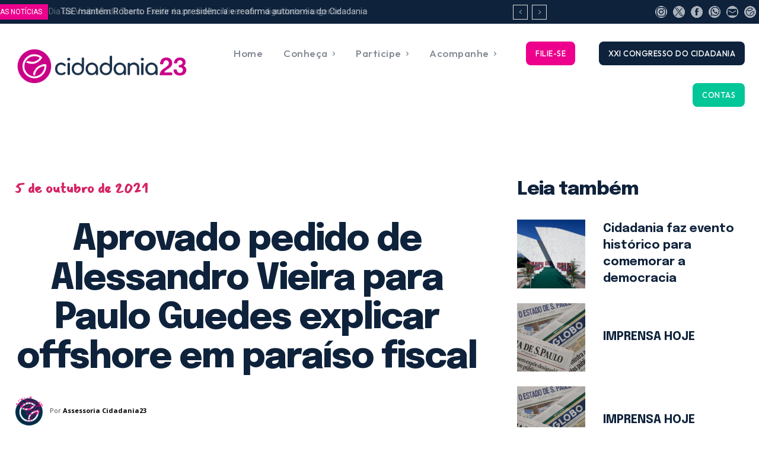

--- FILE ---
content_type: text/html; charset=UTF-8
request_url: https://cidadania23.org.br/2021/10/aprovado-pedido-de-alessandro-vieira-para-paulo-guedes-explicar-offshore-em-paraiso-fiscal/
body_size: 71319
content:
<!doctype html >
<!--[if IE 8]>    <html class="ie8" lang="en"> <![endif]-->
<!--[if IE 9]>    <html class="ie9" lang="en"> <![endif]-->
<!--[if gt IE 8]><!--> <html lang="pt-BR"> <!--<![endif]-->
<head>
<title>Aprovado pedido de Alessandro Vieira para Paulo Guedes explicar offshore em paraíso fiscal - Cidadania23</title>
<meta charset="UTF-8" />
<meta name="viewport" content="width=device-width, initial-scale=1.0">
<link rel="pingback" href="https://cidadania23.org.br/xmlrpc.php" />
<meta name='robots' content='index, follow, max-image-preview:large, max-snippet:-1, max-video-preview:-1' />
<link rel="icon" type="image/png" href=" https://cidadania23.org.br/wp-content/uploads/2023/10/favicon_novo_site.png">
<!-- This site is optimized with the Yoast SEO plugin v26.5 - https://yoast.com/wordpress/plugins/seo/ -->
<link rel="canonical" href="https://cidadania23.org.br/2021/10/aprovado-pedido-de-alessandro-vieira-para-paulo-guedes-explicar-offshore-em-paraiso-fiscal/" />
<meta property="og:locale" content="pt_BR" />
<meta property="og:type" content="article" />
<meta property="og:title" content="Aprovado pedido de Alessandro Vieira para Paulo Guedes explicar offshore em paraíso fiscal - Cidadania23" />
<meta property="og:description" content="Senador diz que &#8216;talvez&#8217; o fato não seja uma ilegalidade,  mas que &#8216;seguramente&#8217; há &#8216;um conflito de interesse&#8217; (Foto: Roque de Sá/Agência Senado) A Comissão de Assuntos Econômicos aprovou nesta terça-feira (05) requerimentos dos senadores Alessandro Vieira (Cidadania-SE) e Jean Paul Prates (PT-RN) para o ministro da Economia, Paulo Guedes, e o presidente do Banco [&hellip;]" />
<meta property="og:url" content="https://cidadania23.org.br/2021/10/aprovado-pedido-de-alessandro-vieira-para-paulo-guedes-explicar-offshore-em-paraiso-fiscal/" />
<meta property="og:site_name" content="Cidadania23" />
<meta property="article:publisher" content="https://facebook.com/cidadania23" />
<meta property="article:published_time" content="2021-10-05T22:41:13+00:00" />
<meta property="og:image" content="https://cidadania23.org.br/wp-content/uploads/2023/10/av-guedes-campos.jpg" />
<meta property="og:image:width" content="800" />
<meta property="og:image:height" content="533" />
<meta property="og:image:type" content="image/jpeg" />
<meta name="author" content="Assessoria Cidadania23" />
<meta name="twitter:card" content="summary_large_image" />
<meta name="twitter:creator" content="@23cidadania" />
<meta name="twitter:site" content="@23cidadania" />
<meta name="twitter:label1" content="Escrito por" />
<meta name="twitter:data1" content="Assessoria Cidadania23" />
<meta name="twitter:label2" content="Est. tempo de leitura" />
<meta name="twitter:data2" content="1 minuto" />
<script type="application/ld+json" class="yoast-schema-graph">{"@context":"https://schema.org","@graph":[{"@type":"Article","@id":"https://cidadania23.org.br/2021/10/aprovado-pedido-de-alessandro-vieira-para-paulo-guedes-explicar-offshore-em-paraiso-fiscal/#article","isPartOf":{"@id":"https://cidadania23.org.br/2021/10/aprovado-pedido-de-alessandro-vieira-para-paulo-guedes-explicar-offshore-em-paraiso-fiscal/"},"author":{"name":"Assessoria Cidadania23","@id":"https://cidadania23.org.br/#/schema/person/cfd9c0ecbc3d71fc0c68e042be22cfcc"},"headline":"Aprovado pedido de Alessandro Vieira para Paulo Guedes explicar offshore em paraíso fiscal","datePublished":"2021-10-05T22:41:13+00:00","mainEntityOfPage":{"@id":"https://cidadania23.org.br/2021/10/aprovado-pedido-de-alessandro-vieira-para-paulo-guedes-explicar-offshore-em-paraiso-fiscal/"},"wordCount":295,"publisher":{"@id":"https://cidadania23.org.br/#organization"},"image":{"@id":"https://cidadania23.org.br/2021/10/aprovado-pedido-de-alessandro-vieira-para-paulo-guedes-explicar-offshore-em-paraiso-fiscal/#primaryimage"},"thumbnailUrl":"https://cidadania23.org.br/wp-content/uploads/2023/10/av-guedes-campos.jpg","keywords":["alessandro vieira","campos neto","offshore","paraíso fiscal","roberto campos"],"articleSection":["Notícias&gt;Rede23","Notícias&gt;Últimas Notícias"],"inLanguage":"pt-BR"},{"@type":"WebPage","@id":"https://cidadania23.org.br/2021/10/aprovado-pedido-de-alessandro-vieira-para-paulo-guedes-explicar-offshore-em-paraiso-fiscal/","url":"https://cidadania23.org.br/2021/10/aprovado-pedido-de-alessandro-vieira-para-paulo-guedes-explicar-offshore-em-paraiso-fiscal/","name":"Aprovado pedido de Alessandro Vieira para Paulo Guedes explicar offshore em paraíso fiscal - Cidadania23","isPartOf":{"@id":"https://cidadania23.org.br/#website"},"primaryImageOfPage":{"@id":"https://cidadania23.org.br/2021/10/aprovado-pedido-de-alessandro-vieira-para-paulo-guedes-explicar-offshore-em-paraiso-fiscal/#primaryimage"},"image":{"@id":"https://cidadania23.org.br/2021/10/aprovado-pedido-de-alessandro-vieira-para-paulo-guedes-explicar-offshore-em-paraiso-fiscal/#primaryimage"},"thumbnailUrl":"https://cidadania23.org.br/wp-content/uploads/2023/10/av-guedes-campos.jpg","datePublished":"2021-10-05T22:41:13+00:00","breadcrumb":{"@id":"https://cidadania23.org.br/2021/10/aprovado-pedido-de-alessandro-vieira-para-paulo-guedes-explicar-offshore-em-paraiso-fiscal/#breadcrumb"},"inLanguage":"pt-BR","potentialAction":[{"@type":"ReadAction","target":["https://cidadania23.org.br/2021/10/aprovado-pedido-de-alessandro-vieira-para-paulo-guedes-explicar-offshore-em-paraiso-fiscal/"]}]},{"@type":"ImageObject","inLanguage":"pt-BR","@id":"https://cidadania23.org.br/2021/10/aprovado-pedido-de-alessandro-vieira-para-paulo-guedes-explicar-offshore-em-paraiso-fiscal/#primaryimage","url":"https://cidadania23.org.br/wp-content/uploads/2023/10/av-guedes-campos.jpg","contentUrl":"https://cidadania23.org.br/wp-content/uploads/2023/10/av-guedes-campos.jpg","width":800,"height":533},{"@type":"BreadcrumbList","@id":"https://cidadania23.org.br/2021/10/aprovado-pedido-de-alessandro-vieira-para-paulo-guedes-explicar-offshore-em-paraiso-fiscal/#breadcrumb","itemListElement":[{"@type":"ListItem","position":1,"name":"Início","item":"https://cidadania23.org.br/"},{"@type":"ListItem","position":2,"name":"Blog","item":"https://cidadania23.org.br/?page_id=4937"},{"@type":"ListItem","position":3,"name":"Aprovado pedido de Alessandro Vieira para Paulo Guedes explicar offshore em paraíso fiscal"}]},{"@type":"WebSite","@id":"https://cidadania23.org.br/#website","url":"https://cidadania23.org.br/","name":"Cidadania 23","description":"Exeperiência e Renovação","publisher":{"@id":"https://cidadania23.org.br/#organization"},"potentialAction":[{"@type":"SearchAction","target":{"@type":"EntryPoint","urlTemplate":"https://cidadania23.org.br/?s={search_term_string}"},"query-input":{"@type":"PropertyValueSpecification","valueRequired":true,"valueName":"search_term_string"}}],"inLanguage":"pt-BR"},{"@type":"Organization","@id":"https://cidadania23.org.br/#organization","name":"Cidadania BR Diretório Nacional","url":"https://cidadania23.org.br/","logo":{"@type":"ImageObject","inLanguage":"pt-BR","@id":"https://cidadania23.org.br/#/schema/logo/image/","url":" https://cidadania23.org.br/wp-content/uploads/2023/10/logo_cabecalho_novo_site.png","contentUrl":" https://cidadania23.org.br/wp-content/uploads/2023/10/logo_cabecalho_novo_site.png","width":1628,"height":311,"caption":"Cidadania BR Diretório Nacional"},"image":{"@id":"https://cidadania23.org.br/#/schema/logo/image/"},"sameAs":["https://facebook.com/cidadania23","https://x.com/23cidadania","https://instagram.com/cidadania23"]},{"@type":"Person","@id":"https://cidadania23.org.br/#/schema/person/cfd9c0ecbc3d71fc0c68e042be22cfcc","name":"Assessoria Cidadania23","image":{"@type":"ImageObject","inLanguage":"pt-BR","@id":"https://cidadania23.org.br/#/schema/person/image/","url":"https://cidadania23.org.br/wp-content/uploads/2023/10/representantes-v4-96x96.png","contentUrl":"https://cidadania23.org.br/wp-content/uploads/2023/10/representantes-v4-96x96.png","caption":"Assessoria Cidadania23"},"url":"https://cidadania23.org.br/author/assessoriapps/"}]}</script>
<!-- / Yoast SEO plugin. -->
<link rel='dns-prefetch' href='//fonts.googleapis.com' />
<link rel="alternate" type="application/rss+xml" title="Feed para Cidadania23 &raquo;" href="https://cidadania23.org.br/feed/" />
<link rel="alternate" type="application/rss+xml" title="Feed de comentários para Cidadania23 &raquo;" href="https://cidadania23.org.br/comments/feed/" />
<link rel="alternate" type="application/rss+xml" title="Feed de comentários para Cidadania23 &raquo; Aprovado pedido de Alessandro Vieira para Paulo Guedes explicar offshore em paraíso fiscal" href="https://cidadania23.org.br/2021/10/aprovado-pedido-de-alessandro-vieira-para-paulo-guedes-explicar-offshore-em-paraiso-fiscal/feed/" />
<link rel="alternate" title="oEmbed (JSON)" type="application/json+oembed" href="https://cidadania23.org.br/wp-json/oembed/1.0/embed?url=https%3A%2F%2Fcidadania23.org.br%2F2021%2F10%2Faprovado-pedido-de-alessandro-vieira-para-paulo-guedes-explicar-offshore-em-paraiso-fiscal%2F" />
<link rel="alternate" title="oEmbed (XML)" type="text/xml+oembed" href="https://cidadania23.org.br/wp-json/oembed/1.0/embed?url=https%3A%2F%2Fcidadania23.org.br%2F2021%2F10%2Faprovado-pedido-de-alessandro-vieira-para-paulo-guedes-explicar-offshore-em-paraiso-fiscal%2F&#038;format=xml" />
<style id='wp-img-auto-sizes-contain-inline-css' type='text/css'>
img:is([sizes=auto i],[sizes^="auto," i]){contain-intrinsic-size:3000px 1500px}
/*# sourceURL=wp-img-auto-sizes-contain-inline-css */
</style>
<style id='wp-emoji-styles-inline-css' type='text/css'>
img.wp-smiley, img.emoji {
display: inline !important;
border: none !important;
box-shadow: none !important;
height: 1em !important;
width: 1em !important;
margin: 0 0.07em !important;
vertical-align: -0.1em !important;
background: none !important;
padding: 0 !important;
}
/*# sourceURL=wp-emoji-styles-inline-css */
</style>
<style id='wp-block-library-inline-css' type='text/css'>
:root{--wp-block-synced-color:#7a00df;--wp-block-synced-color--rgb:122,0,223;--wp-bound-block-color:var(--wp-block-synced-color);--wp-editor-canvas-background:#ddd;--wp-admin-theme-color:#007cba;--wp-admin-theme-color--rgb:0,124,186;--wp-admin-theme-color-darker-10:#006ba1;--wp-admin-theme-color-darker-10--rgb:0,107,160.5;--wp-admin-theme-color-darker-20:#005a87;--wp-admin-theme-color-darker-20--rgb:0,90,135;--wp-admin-border-width-focus:2px}@media (min-resolution:192dpi){:root{--wp-admin-border-width-focus:1.5px}}.wp-element-button{cursor:pointer}:root .has-very-light-gray-background-color{background-color:#eee}:root .has-very-dark-gray-background-color{background-color:#313131}:root .has-very-light-gray-color{color:#eee}:root .has-very-dark-gray-color{color:#313131}:root .has-vivid-green-cyan-to-vivid-cyan-blue-gradient-background{background:linear-gradient(135deg,#00d084,#0693e3)}:root .has-purple-crush-gradient-background{background:linear-gradient(135deg,#34e2e4,#4721fb 50%,#ab1dfe)}:root .has-hazy-dawn-gradient-background{background:linear-gradient(135deg,#faaca8,#dad0ec)}:root .has-subdued-olive-gradient-background{background:linear-gradient(135deg,#fafae1,#67a671)}:root .has-atomic-cream-gradient-background{background:linear-gradient(135deg,#fdd79a,#004a59)}:root .has-nightshade-gradient-background{background:linear-gradient(135deg,#330968,#31cdcf)}:root .has-midnight-gradient-background{background:linear-gradient(135deg,#020381,#2874fc)}:root{--wp--preset--font-size--normal:16px;--wp--preset--font-size--huge:42px}.has-regular-font-size{font-size:1em}.has-larger-font-size{font-size:2.625em}.has-normal-font-size{font-size:var(--wp--preset--font-size--normal)}.has-huge-font-size{font-size:var(--wp--preset--font-size--huge)}.has-text-align-center{text-align:center}.has-text-align-left{text-align:left}.has-text-align-right{text-align:right}.has-fit-text{white-space:nowrap!important}#end-resizable-editor-section{display:none}.aligncenter{clear:both}.items-justified-left{justify-content:flex-start}.items-justified-center{justify-content:center}.items-justified-right{justify-content:flex-end}.items-justified-space-between{justify-content:space-between}.screen-reader-text{border:0;clip-path:inset(50%);height:1px;margin:-1px;overflow:hidden;padding:0;position:absolute;width:1px;word-wrap:normal!important}.screen-reader-text:focus{background-color:#ddd;clip-path:none;color:#444;display:block;font-size:1em;height:auto;left:5px;line-height:normal;padding:15px 23px 14px;text-decoration:none;top:5px;width:auto;z-index:100000}html :where(.has-border-color){border-style:solid}html :where([style*=border-top-color]){border-top-style:solid}html :where([style*=border-right-color]){border-right-style:solid}html :where([style*=border-bottom-color]){border-bottom-style:solid}html :where([style*=border-left-color]){border-left-style:solid}html :where([style*=border-width]){border-style:solid}html :where([style*=border-top-width]){border-top-style:solid}html :where([style*=border-right-width]){border-right-style:solid}html :where([style*=border-bottom-width]){border-bottom-style:solid}html :where([style*=border-left-width]){border-left-style:solid}html :where(img[class*=wp-image-]){height:auto;max-width:100%}:where(figure){margin:0 0 1em}html :where(.is-position-sticky){--wp-admin--admin-bar--position-offset:var(--wp-admin--admin-bar--height,0px)}@media screen and (max-width:600px){html :where(.is-position-sticky){--wp-admin--admin-bar--position-offset:0px}}
/*# sourceURL=wp-block-library-inline-css */
</style><style id='global-styles-inline-css' type='text/css'>
:root{--wp--preset--aspect-ratio--square: 1;--wp--preset--aspect-ratio--4-3: 4/3;--wp--preset--aspect-ratio--3-4: 3/4;--wp--preset--aspect-ratio--3-2: 3/2;--wp--preset--aspect-ratio--2-3: 2/3;--wp--preset--aspect-ratio--16-9: 16/9;--wp--preset--aspect-ratio--9-16: 9/16;--wp--preset--color--black: #000000;--wp--preset--color--cyan-bluish-gray: #abb8c3;--wp--preset--color--white: #ffffff;--wp--preset--color--pale-pink: #f78da7;--wp--preset--color--vivid-red: #cf2e2e;--wp--preset--color--luminous-vivid-orange: #ff6900;--wp--preset--color--luminous-vivid-amber: #fcb900;--wp--preset--color--light-green-cyan: #7bdcb5;--wp--preset--color--vivid-green-cyan: #00d084;--wp--preset--color--pale-cyan-blue: #8ed1fc;--wp--preset--color--vivid-cyan-blue: #0693e3;--wp--preset--color--vivid-purple: #9b51e0;--wp--preset--gradient--vivid-cyan-blue-to-vivid-purple: linear-gradient(135deg,rgb(6,147,227) 0%,rgb(155,81,224) 100%);--wp--preset--gradient--light-green-cyan-to-vivid-green-cyan: linear-gradient(135deg,rgb(122,220,180) 0%,rgb(0,208,130) 100%);--wp--preset--gradient--luminous-vivid-amber-to-luminous-vivid-orange: linear-gradient(135deg,rgb(252,185,0) 0%,rgb(255,105,0) 100%);--wp--preset--gradient--luminous-vivid-orange-to-vivid-red: linear-gradient(135deg,rgb(255,105,0) 0%,rgb(207,46,46) 100%);--wp--preset--gradient--very-light-gray-to-cyan-bluish-gray: linear-gradient(135deg,rgb(238,238,238) 0%,rgb(169,184,195) 100%);--wp--preset--gradient--cool-to-warm-spectrum: linear-gradient(135deg,rgb(74,234,220) 0%,rgb(151,120,209) 20%,rgb(207,42,186) 40%,rgb(238,44,130) 60%,rgb(251,105,98) 80%,rgb(254,248,76) 100%);--wp--preset--gradient--blush-light-purple: linear-gradient(135deg,rgb(255,206,236) 0%,rgb(152,150,240) 100%);--wp--preset--gradient--blush-bordeaux: linear-gradient(135deg,rgb(254,205,165) 0%,rgb(254,45,45) 50%,rgb(107,0,62) 100%);--wp--preset--gradient--luminous-dusk: linear-gradient(135deg,rgb(255,203,112) 0%,rgb(199,81,192) 50%,rgb(65,88,208) 100%);--wp--preset--gradient--pale-ocean: linear-gradient(135deg,rgb(255,245,203) 0%,rgb(182,227,212) 50%,rgb(51,167,181) 100%);--wp--preset--gradient--electric-grass: linear-gradient(135deg,rgb(202,248,128) 0%,rgb(113,206,126) 100%);--wp--preset--gradient--midnight: linear-gradient(135deg,rgb(2,3,129) 0%,rgb(40,116,252) 100%);--wp--preset--font-size--small: 11px;--wp--preset--font-size--medium: 20px;--wp--preset--font-size--large: 32px;--wp--preset--font-size--x-large: 42px;--wp--preset--font-size--regular: 15px;--wp--preset--font-size--larger: 50px;--wp--preset--spacing--20: 0.44rem;--wp--preset--spacing--30: 0.67rem;--wp--preset--spacing--40: 1rem;--wp--preset--spacing--50: 1.5rem;--wp--preset--spacing--60: 2.25rem;--wp--preset--spacing--70: 3.38rem;--wp--preset--spacing--80: 5.06rem;--wp--preset--shadow--natural: 6px 6px 9px rgba(0, 0, 0, 0.2);--wp--preset--shadow--deep: 12px 12px 50px rgba(0, 0, 0, 0.4);--wp--preset--shadow--sharp: 6px 6px 0px rgba(0, 0, 0, 0.2);--wp--preset--shadow--outlined: 6px 6px 0px -3px rgb(255, 255, 255), 6px 6px rgb(0, 0, 0);--wp--preset--shadow--crisp: 6px 6px 0px rgb(0, 0, 0);}:where(.is-layout-flex){gap: 0.5em;}:where(.is-layout-grid){gap: 0.5em;}body .is-layout-flex{display: flex;}.is-layout-flex{flex-wrap: wrap;align-items: center;}.is-layout-flex > :is(*, div){margin: 0;}body .is-layout-grid{display: grid;}.is-layout-grid > :is(*, div){margin: 0;}:where(.wp-block-columns.is-layout-flex){gap: 2em;}:where(.wp-block-columns.is-layout-grid){gap: 2em;}:where(.wp-block-post-template.is-layout-flex){gap: 1.25em;}:where(.wp-block-post-template.is-layout-grid){gap: 1.25em;}.has-black-color{color: var(--wp--preset--color--black) !important;}.has-cyan-bluish-gray-color{color: var(--wp--preset--color--cyan-bluish-gray) !important;}.has-white-color{color: var(--wp--preset--color--white) !important;}.has-pale-pink-color{color: var(--wp--preset--color--pale-pink) !important;}.has-vivid-red-color{color: var(--wp--preset--color--vivid-red) !important;}.has-luminous-vivid-orange-color{color: var(--wp--preset--color--luminous-vivid-orange) !important;}.has-luminous-vivid-amber-color{color: var(--wp--preset--color--luminous-vivid-amber) !important;}.has-light-green-cyan-color{color: var(--wp--preset--color--light-green-cyan) !important;}.has-vivid-green-cyan-color{color: var(--wp--preset--color--vivid-green-cyan) !important;}.has-pale-cyan-blue-color{color: var(--wp--preset--color--pale-cyan-blue) !important;}.has-vivid-cyan-blue-color{color: var(--wp--preset--color--vivid-cyan-blue) !important;}.has-vivid-purple-color{color: var(--wp--preset--color--vivid-purple) !important;}.has-black-background-color{background-color: var(--wp--preset--color--black) !important;}.has-cyan-bluish-gray-background-color{background-color: var(--wp--preset--color--cyan-bluish-gray) !important;}.has-white-background-color{background-color: var(--wp--preset--color--white) !important;}.has-pale-pink-background-color{background-color: var(--wp--preset--color--pale-pink) !important;}.has-vivid-red-background-color{background-color: var(--wp--preset--color--vivid-red) !important;}.has-luminous-vivid-orange-background-color{background-color: var(--wp--preset--color--luminous-vivid-orange) !important;}.has-luminous-vivid-amber-background-color{background-color: var(--wp--preset--color--luminous-vivid-amber) !important;}.has-light-green-cyan-background-color{background-color: var(--wp--preset--color--light-green-cyan) !important;}.has-vivid-green-cyan-background-color{background-color: var(--wp--preset--color--vivid-green-cyan) !important;}.has-pale-cyan-blue-background-color{background-color: var(--wp--preset--color--pale-cyan-blue) !important;}.has-vivid-cyan-blue-background-color{background-color: var(--wp--preset--color--vivid-cyan-blue) !important;}.has-vivid-purple-background-color{background-color: var(--wp--preset--color--vivid-purple) !important;}.has-black-border-color{border-color: var(--wp--preset--color--black) !important;}.has-cyan-bluish-gray-border-color{border-color: var(--wp--preset--color--cyan-bluish-gray) !important;}.has-white-border-color{border-color: var(--wp--preset--color--white) !important;}.has-pale-pink-border-color{border-color: var(--wp--preset--color--pale-pink) !important;}.has-vivid-red-border-color{border-color: var(--wp--preset--color--vivid-red) !important;}.has-luminous-vivid-orange-border-color{border-color: var(--wp--preset--color--luminous-vivid-orange) !important;}.has-luminous-vivid-amber-border-color{border-color: var(--wp--preset--color--luminous-vivid-amber) !important;}.has-light-green-cyan-border-color{border-color: var(--wp--preset--color--light-green-cyan) !important;}.has-vivid-green-cyan-border-color{border-color: var(--wp--preset--color--vivid-green-cyan) !important;}.has-pale-cyan-blue-border-color{border-color: var(--wp--preset--color--pale-cyan-blue) !important;}.has-vivid-cyan-blue-border-color{border-color: var(--wp--preset--color--vivid-cyan-blue) !important;}.has-vivid-purple-border-color{border-color: var(--wp--preset--color--vivid-purple) !important;}.has-vivid-cyan-blue-to-vivid-purple-gradient-background{background: var(--wp--preset--gradient--vivid-cyan-blue-to-vivid-purple) !important;}.has-light-green-cyan-to-vivid-green-cyan-gradient-background{background: var(--wp--preset--gradient--light-green-cyan-to-vivid-green-cyan) !important;}.has-luminous-vivid-amber-to-luminous-vivid-orange-gradient-background{background: var(--wp--preset--gradient--luminous-vivid-amber-to-luminous-vivid-orange) !important;}.has-luminous-vivid-orange-to-vivid-red-gradient-background{background: var(--wp--preset--gradient--luminous-vivid-orange-to-vivid-red) !important;}.has-very-light-gray-to-cyan-bluish-gray-gradient-background{background: var(--wp--preset--gradient--very-light-gray-to-cyan-bluish-gray) !important;}.has-cool-to-warm-spectrum-gradient-background{background: var(--wp--preset--gradient--cool-to-warm-spectrum) !important;}.has-blush-light-purple-gradient-background{background: var(--wp--preset--gradient--blush-light-purple) !important;}.has-blush-bordeaux-gradient-background{background: var(--wp--preset--gradient--blush-bordeaux) !important;}.has-luminous-dusk-gradient-background{background: var(--wp--preset--gradient--luminous-dusk) !important;}.has-pale-ocean-gradient-background{background: var(--wp--preset--gradient--pale-ocean) !important;}.has-electric-grass-gradient-background{background: var(--wp--preset--gradient--electric-grass) !important;}.has-midnight-gradient-background{background: var(--wp--preset--gradient--midnight) !important;}.has-small-font-size{font-size: var(--wp--preset--font-size--small) !important;}.has-medium-font-size{font-size: var(--wp--preset--font-size--medium) !important;}.has-large-font-size{font-size: var(--wp--preset--font-size--large) !important;}.has-x-large-font-size{font-size: var(--wp--preset--font-size--x-large) !important;}
/*# sourceURL=global-styles-inline-css */
</style>
<style id='classic-theme-styles-inline-css' type='text/css'>
/*! This file is auto-generated */
.wp-block-button__link{color:#fff;background-color:#32373c;border-radius:9999px;box-shadow:none;text-decoration:none;padding:calc(.667em + 2px) calc(1.333em + 2px);font-size:1.125em}.wp-block-file__button{background:#32373c;color:#fff;text-decoration:none}
/*# sourceURL=/wp-includes/css/classic-themes.min.css */
</style>
<!-- <link rel='stylesheet' id='td-plugin-multi-purpose-css' href='https://cidadania23.org.br/wp-content/plugins/td-composer/td-multi-purpose/style.css?ver=7cd248d7ca13c255207c3f8b916c3f00' type='text/css' media='all' /> -->
<link rel="stylesheet" type="text/css" href="//cidadania23.org.br/wp-content/cache/wpfc-minified/13gv2gao/c870g.css" media="all"/>
<link rel='stylesheet' id='google-fonts-style-css' href='https://fonts.googleapis.com/css?family=Epilogue%3A400%7COutfit%3A400%7COpen+Sans%3A400%2C600%2C700%7CRoboto%3A400%2C600%2C700%7CChakra+Petch%3A700%2C400%7COutfit%3A500%2C700%2C300%2C400%7CEpilogue%3A700%2C800%2C400%7CMansalva%3A700%2C400&#038;display=swap&#038;ver=12.7.3' type='text/css' media='all' />
<!-- <link rel='stylesheet' id='tds-front-css' href='https://cidadania23.org.br/wp-content/plugins/td-subscription/assets/css/tds-front.css?ver=1.7.3' type='text/css' media='all' /> -->
<!-- <link rel='stylesheet' id='font_awesome-css' href='https://cidadania23.org.br/wp-content/plugins/td-composer/assets/fonts/font-awesome/font-awesome.css?ver=7cd248d7ca13c255207c3f8b916c3f00' type='text/css' media='all' /> -->
<!-- <link rel='stylesheet' id='td-theme-css' href='https://cidadania23.org.br/wp-content/themes/Newspaper/style.css?ver=12.7.3' type='text/css' media='all' /> -->
<link rel="stylesheet" type="text/css" href="//cidadania23.org.br/wp-content/cache/wpfc-minified/jop142fr/c870g.css" media="all"/>
<style id='td-theme-inline-css' type='text/css'>@media (max-width:767px){.td-header-desktop-wrap{display:none}}@media (min-width:767px){.td-header-mobile-wrap{display:none}}</style>
<!-- <link rel='stylesheet' id='td-legacy-framework-front-style-css' href='https://cidadania23.org.br/wp-content/plugins/td-composer/legacy/Newspaper/assets/css/td_legacy_main.css?ver=7cd248d7ca13c255207c3f8b916c3f00' type='text/css' media='all' /> -->
<!-- <link rel='stylesheet' id='td-standard-pack-framework-front-style-css' href='https://cidadania23.org.br/wp-content/plugins/td-standard-pack/Newspaper/assets/css/td_standard_pack_main.css?ver=c12e6da63ed2f212e87e44e5e9b9a302' type='text/css' media='all' /> -->
<!-- <link rel='stylesheet' id='tdb_style_cloud_templates_front-css' href='https://cidadania23.org.br/wp-content/plugins/td-cloud-library/assets/css/tdb_main.css?ver=6127d3b6131f900b2e62bb855b13dc3b' type='text/css' media='all' /> -->
<!-- <link rel='stylesheet' id='wp-block-paragraph-css' href='https://cidadania23.org.br/wp-includes/blocks/paragraph/style.min.css?ver=6.9' type='text/css' media='all' /> -->
<!-- <link rel='stylesheet' id='wp-block-quote-css' href='https://cidadania23.org.br/wp-includes/blocks/quote/style.min.css?ver=6.9' type='text/css' media='all' /> -->
<link rel="stylesheet" type="text/css" href="//cidadania23.org.br/wp-content/cache/wpfc-minified/lx6qn5ln/dqvv5.css" media="all"/>
<script src='//cidadania23.org.br/wp-content/cache/wpfc-minified/f3egt0jv/c870g.js' type="text/javascript"></script>
<!-- <script type="text/javascript" src="https://cidadania23.org.br/wp-includes/js/jquery/jquery.min.js?ver=3.7.1" id="jquery-core-js"></script> -->
<!-- <script type="text/javascript" src="https://cidadania23.org.br/wp-includes/js/jquery/jquery-migrate.min.js?ver=3.4.1" id="jquery-migrate-js"></script> -->
<link rel="https://api.w.org/" href="https://cidadania23.org.br/wp-json/" /><link rel="alternate" title="JSON" type="application/json" href="https://cidadania23.org.br/wp-json/wp/v2/posts/235021" /><link rel="EditURI" type="application/rsd+xml" title="RSD" href="https://cidadania23.org.br/xmlrpc.php?rsd" />
<meta name="generator" content="WordPress 6.9" />
<link rel='shortlink' href='https://cidadania23.org.br/?p=235021' />
<script>
window.tdb_global_vars = {"wpRestUrl":"https:\/\/cidadania23.org.br\/wp-json\/","permalinkStructure":"\/%year%\/%monthnum%\/%postname%\/"};
window.tdb_p_autoload_vars = {"isAjax":false,"isAdminBarShowing":false,"autoloadStatus":"off","origPostEditUrl":null};
</script>
<style id="tdb-global-colors">:root{--reel-news-white:#FFFFFF;--reel-news-black:#000000;--reel-news-accent:#312DA1;--reel-news-light-grey:#919191;--reel-news-black-transparent:rgba(0,0,0,0.85);--reel-news-red:#ff0000;--reel-news-dark-gray:#313131;--reel-news-transparent:rgba(255,255,255,0.55);--lc-contrast-co1:#ffd988;--lc-contrast-co2:#f5ad5f;--lc-white:#FFFFFF;--lc-lgrey:#EDEEEE;--lc-lgrey-c1:#cedfea;--lc-mgrey:#C1C6CA;--lc-primary:#48b0f2;--lc-lprimary:#94d5ff;--lc-dprimary:#007ac8;--lc-black:#18242c;--lc-greyish:#EEF0F4;--lc-dark-blue:#0F4A71;--lc-dark-grey:#969FA4;--lc-darker-blue:#0D3A55;--mm-custom-color-4:#e53063;--mm-custom-color-5:#f7f9f9;--mm-custom-color-1:#0E223B;--mm-custom-color-2:#d62264;--mm-custom-color-3:#808893;--insight-accent:#b33d72;--insight-white:#FFFFFF;--insight-black:#000000;--insight-turquoise:#b3eb48;--insight-transparentmodal:rgba(255,255,255,0.66);--insight-transparentdark-blue:rgba(0,0,0,0.2);--insight-transparent-turquoise:rgba(179,235,72,0.49);--insight-gray:#cccccc;--insight-purple:#8c2051;--insight-diff-green:#ebffa3}</style>
<style id="tdb-global-fonts">
:root{--sans-serif:Barlow;--serif:Faustina;--insight-primary:Outfit;--insight-secondary:Quattrocento;--chakra-1:Chakra Petch;--epilogue-2:Epilogue;--outfit-3:Outfit;}
</style>
<!-- JS generated by theme -->
<script type="text/javascript" id="td-generated-header-js">
var tdBlocksArray = []; //here we store all the items for the current page
// td_block class - each ajax block uses a object of this class for requests
function tdBlock() {
this.id = '';
this.block_type = 1; //block type id (1-234 etc)
this.atts = '';
this.td_column_number = '';
this.td_current_page = 1; //
this.post_count = 0; //from wp
this.found_posts = 0; //from wp
this.max_num_pages = 0; //from wp
this.td_filter_value = ''; //current live filter value
this.is_ajax_running = false;
this.td_user_action = ''; // load more or infinite loader (used by the animation)
this.header_color = '';
this.ajax_pagination_infinite_stop = ''; //show load more at page x
}
// td_js_generator - mini detector
( function () {
var htmlTag = document.getElementsByTagName("html")[0];
if ( navigator.userAgent.indexOf("MSIE 10.0") > -1 ) {
htmlTag.className += ' ie10';
}
if ( !!navigator.userAgent.match(/Trident.*rv\:11\./) ) {
htmlTag.className += ' ie11';
}
if ( navigator.userAgent.indexOf("Edge") > -1 ) {
htmlTag.className += ' ieEdge';
}
if ( /(iPad|iPhone|iPod)/g.test(navigator.userAgent) ) {
htmlTag.className += ' td-md-is-ios';
}
var user_agent = navigator.userAgent.toLowerCase();
if ( user_agent.indexOf("android") > -1 ) {
htmlTag.className += ' td-md-is-android';
}
if ( -1 !== navigator.userAgent.indexOf('Mac OS X')  ) {
htmlTag.className += ' td-md-is-os-x';
}
if ( /chrom(e|ium)/.test(navigator.userAgent.toLowerCase()) ) {
htmlTag.className += ' td-md-is-chrome';
}
if ( -1 !== navigator.userAgent.indexOf('Firefox') ) {
htmlTag.className += ' td-md-is-firefox';
}
if ( -1 !== navigator.userAgent.indexOf('Safari') && -1 === navigator.userAgent.indexOf('Chrome') ) {
htmlTag.className += ' td-md-is-safari';
}
if( -1 !== navigator.userAgent.indexOf('IEMobile') ){
htmlTag.className += ' td-md-is-iemobile';
}
})();
var tdLocalCache = {};
( function () {
"use strict";
tdLocalCache = {
data: {},
remove: function (resource_id) {
delete tdLocalCache.data[resource_id];
},
exist: function (resource_id) {
return tdLocalCache.data.hasOwnProperty(resource_id) && tdLocalCache.data[resource_id] !== null;
},
get: function (resource_id) {
return tdLocalCache.data[resource_id];
},
set: function (resource_id, cachedData) {
tdLocalCache.remove(resource_id);
tdLocalCache.data[resource_id] = cachedData;
}
};
})();
var td_viewport_interval_list=[{"limitBottom":767,"sidebarWidth":228},{"limitBottom":1018,"sidebarWidth":300},{"limitBottom":1140,"sidebarWidth":324}];
var td_animation_stack_effect="type0";
var tds_animation_stack=true;
var td_animation_stack_specific_selectors=".entry-thumb, img, .td-lazy-img";
var td_animation_stack_general_selectors=".td-animation-stack img, .td-animation-stack .entry-thumb, .post img, .td-animation-stack .td-lazy-img";
var tds_show_more_info="Show more info";
var tds_show_less_info="Show less info";
var tdc_is_installed="yes";
var tdc_domain_active=false;
var td_ajax_url="https:\/\/cidadania23.org.br\/wp-admin\/admin-ajax.php?td_theme_name=Newspaper&v=12.7.3";
var td_get_template_directory_uri="https:\/\/cidadania23.org.br\/wp-content\/plugins\/td-composer\/legacy\/common";
var tds_snap_menu="";
var tds_logo_on_sticky="";
var tds_header_style="";
var td_please_wait="Aguarde...";
var td_email_user_pass_incorrect="Usu\u00e1rio ou senha incorreta!";
var td_email_user_incorrect="E-mail ou nome de usu\u00e1rio incorreto!";
var td_email_incorrect="E-mail incorreto!";
var td_user_incorrect="Nome de usu\u00e1rio incorreto!";
var td_email_user_empty="E-mail ou nome de usu\u00e1rio vazio!";
var td_pass_empty="Passe vazio!";
var td_pass_pattern_incorrect="Padr\u00e3o de passagem inv\u00e1lido!";
var td_retype_pass_incorrect="Retyped Pass incorrect!";
var tds_more_articles_on_post_enable="";
var tds_more_articles_on_post_time_to_wait="";
var tds_more_articles_on_post_pages_distance_from_top=0;
var tds_captcha="";
var tds_theme_color_site_wide="#d62264";
var tds_smart_sidebar="";
var tdThemeName="Newspaper";
var tdThemeNameWl="Newspaper";
var td_magnific_popup_translation_tPrev="Anterior (Seta a esquerda )";
var td_magnific_popup_translation_tNext="Avan\u00e7ar (tecla de seta para a direita)";
var td_magnific_popup_translation_tCounter="%curr% de %total%";
var td_magnific_popup_translation_ajax_tError="O conte\u00fado de %url% n\u00e3o pode ser carregado.";
var td_magnific_popup_translation_image_tError="A imagem #%curr% n\u00e3o pode ser carregada.";
var tdBlockNonce="6150164e39";
var tdMobileMenu="enabled";
var tdMobileSearch="enabled";
var tdDateNamesI18n={"month_names":["janeiro","fevereiro","mar\u00e7o","abril","maio","junho","julho","agosto","setembro","outubro","novembro","dezembro"],"month_names_short":["jan","fev","mar","abr","maio","jun","jul","ago","set","out","nov","dez"],"day_names":["domingo","segunda-feira","ter\u00e7a-feira","quarta-feira","quinta-feira","sexta-feira","s\u00e1bado"],"day_names_short":["dom","seg","ter","qua","qui","sex","s\u00e1b"]};
var td_reset_pass_empty="Please enter a new password before proceeding.";
var td_reset_pass_confirm_empty="Please confirm the new password before proceeding.";
var td_reset_pass_not_matching="Please make sure that the passwords match.";
var tdb_modal_confirm="Save";
var tdb_modal_cancel="Cancel";
var tdb_modal_confirm_alt="Yes";
var tdb_modal_cancel_alt="No";
var td_deploy_mode="deploy";
var td_ad_background_click_link="";
var td_ad_background_click_target="";
</script>
<!-- Header style compiled by theme -->
<style>:root{--td_excl_label:'EXCLUSIVO';--td_theme_color:#d62264;--td_slider_text:rgba(214,34,100,0.7);--td_mobile_gradient_one_mob:rgba(0,0,0,0.9);--td_mobile_gradient_two_mob:rgba(0,0,0,0.8);--td_mobile_text_active_color:#d62264;--td_login_hover_background:#d62264;--td_login_hover_color:#ffffff;--td_login_gradient_one:rgba(0,0,0,0.8);--td_login_gradient_two:rgba(0,0,0,0.8)}.td-header-style-12 .td-header-menu-wrap-full,.td-header-style-12 .td-affix,.td-grid-style-1.td-hover-1 .td-big-grid-post:hover .td-post-category,.td-grid-style-5.td-hover-1 .td-big-grid-post:hover .td-post-category,.td_category_template_3 .td-current-sub-category,.td_category_template_8 .td-category-header .td-category a.td-current-sub-category,.td_category_template_4 .td-category-siblings .td-category a:hover,.td_block_big_grid_9.td-grid-style-1 .td-post-category,.td_block_big_grid_9.td-grid-style-5 .td-post-category,.td-grid-style-6.td-hover-1 .td-module-thumb:after,.tdm-menu-active-style5 .td-header-menu-wrap .sf-menu>.current-menu-item>a,.tdm-menu-active-style5 .td-header-menu-wrap .sf-menu>.current-menu-ancestor>a,.tdm-menu-active-style5 .td-header-menu-wrap .sf-menu>.current-category-ancestor>a,.tdm-menu-active-style5 .td-header-menu-wrap .sf-menu>li>a:hover,.tdm-menu-active-style5 .td-header-menu-wrap .sf-menu>.sfHover>a{background-color:#d62264}.td_mega_menu_sub_cats .cur-sub-cat,.td-mega-span h3 a:hover,.td_mod_mega_menu:hover .entry-title a,.header-search-wrap .result-msg a:hover,.td-header-top-menu .td-drop-down-search .td_module_wrap:hover .entry-title a,.td-header-top-menu .td-icon-search:hover,.td-header-wrap .result-msg a:hover,.top-header-menu li a:hover,.top-header-menu .current-menu-item>a,.top-header-menu .current-menu-ancestor>a,.top-header-menu .current-category-ancestor>a,.td-social-icon-wrap>a:hover,.td-header-sp-top-widget .td-social-icon-wrap a:hover,.td_mod_related_posts:hover h3>a,.td-post-template-11 .td-related-title .td-related-left:hover,.td-post-template-11 .td-related-title .td-related-right:hover,.td-post-template-11 .td-related-title .td-cur-simple-item,.td-post-template-11 .td_block_related_posts .td-next-prev-wrap a:hover,.td-category-header .td-pulldown-category-filter-link:hover,.td-category-siblings .td-subcat-dropdown a:hover,.td-category-siblings .td-subcat-dropdown a.td-current-sub-category,.footer-text-wrap .footer-email-wrap a,.footer-social-wrap a:hover,.td_module_17 .td-read-more a:hover,.td_module_18 .td-read-more a:hover,.td_module_19 .td-post-author-name a:hover,.td-pulldown-syle-2 .td-subcat-dropdown:hover .td-subcat-more span,.td-pulldown-syle-2 .td-subcat-dropdown:hover .td-subcat-more i,.td-pulldown-syle-3 .td-subcat-dropdown:hover .td-subcat-more span,.td-pulldown-syle-3 .td-subcat-dropdown:hover .td-subcat-more i,.tdm-menu-active-style3 .tdm-header.td-header-wrap .sf-menu>.current-category-ancestor>a,.tdm-menu-active-style3 .tdm-header.td-header-wrap .sf-menu>.current-menu-ancestor>a,.tdm-menu-active-style3 .tdm-header.td-header-wrap .sf-menu>.current-menu-item>a,.tdm-menu-active-style3 .tdm-header.td-header-wrap .sf-menu>.sfHover>a,.tdm-menu-active-style3 .tdm-header.td-header-wrap .sf-menu>li>a:hover{color:#d62264}.td-mega-menu-page .wpb_content_element ul li a:hover,.td-theme-wrap .td-aj-search-results .td_module_wrap:hover .entry-title a,.td-theme-wrap .header-search-wrap .result-msg a:hover{color:#d62264!important}.td_category_template_8 .td-category-header .td-category a.td-current-sub-category,.td_category_template_4 .td-category-siblings .td-category a:hover,.tdm-menu-active-style4 .tdm-header .sf-menu>.current-menu-item>a,.tdm-menu-active-style4 .tdm-header .sf-menu>.current-menu-ancestor>a,.tdm-menu-active-style4 .tdm-header .sf-menu>.current-category-ancestor>a,.tdm-menu-active-style4 .tdm-header .sf-menu>li>a:hover,.tdm-menu-active-style4 .tdm-header .sf-menu>.sfHover>a{border-color:#d62264}:root{--td_excl_label:'EXCLUSIVO';--td_theme_color:#d62264;--td_slider_text:rgba(214,34,100,0.7);--td_mobile_gradient_one_mob:rgba(0,0,0,0.9);--td_mobile_gradient_two_mob:rgba(0,0,0,0.8);--td_mobile_text_active_color:#d62264;--td_login_hover_background:#d62264;--td_login_hover_color:#ffffff;--td_login_gradient_one:rgba(0,0,0,0.8);--td_login_gradient_two:rgba(0,0,0,0.8)}.td-header-style-12 .td-header-menu-wrap-full,.td-header-style-12 .td-affix,.td-grid-style-1.td-hover-1 .td-big-grid-post:hover .td-post-category,.td-grid-style-5.td-hover-1 .td-big-grid-post:hover .td-post-category,.td_category_template_3 .td-current-sub-category,.td_category_template_8 .td-category-header .td-category a.td-current-sub-category,.td_category_template_4 .td-category-siblings .td-category a:hover,.td_block_big_grid_9.td-grid-style-1 .td-post-category,.td_block_big_grid_9.td-grid-style-5 .td-post-category,.td-grid-style-6.td-hover-1 .td-module-thumb:after,.tdm-menu-active-style5 .td-header-menu-wrap .sf-menu>.current-menu-item>a,.tdm-menu-active-style5 .td-header-menu-wrap .sf-menu>.current-menu-ancestor>a,.tdm-menu-active-style5 .td-header-menu-wrap .sf-menu>.current-category-ancestor>a,.tdm-menu-active-style5 .td-header-menu-wrap .sf-menu>li>a:hover,.tdm-menu-active-style5 .td-header-menu-wrap .sf-menu>.sfHover>a{background-color:#d62264}.td_mega_menu_sub_cats .cur-sub-cat,.td-mega-span h3 a:hover,.td_mod_mega_menu:hover .entry-title a,.header-search-wrap .result-msg a:hover,.td-header-top-menu .td-drop-down-search .td_module_wrap:hover .entry-title a,.td-header-top-menu .td-icon-search:hover,.td-header-wrap .result-msg a:hover,.top-header-menu li a:hover,.top-header-menu .current-menu-item>a,.top-header-menu .current-menu-ancestor>a,.top-header-menu .current-category-ancestor>a,.td-social-icon-wrap>a:hover,.td-header-sp-top-widget .td-social-icon-wrap a:hover,.td_mod_related_posts:hover h3>a,.td-post-template-11 .td-related-title .td-related-left:hover,.td-post-template-11 .td-related-title .td-related-right:hover,.td-post-template-11 .td-related-title .td-cur-simple-item,.td-post-template-11 .td_block_related_posts .td-next-prev-wrap a:hover,.td-category-header .td-pulldown-category-filter-link:hover,.td-category-siblings .td-subcat-dropdown a:hover,.td-category-siblings .td-subcat-dropdown a.td-current-sub-category,.footer-text-wrap .footer-email-wrap a,.footer-social-wrap a:hover,.td_module_17 .td-read-more a:hover,.td_module_18 .td-read-more a:hover,.td_module_19 .td-post-author-name a:hover,.td-pulldown-syle-2 .td-subcat-dropdown:hover .td-subcat-more span,.td-pulldown-syle-2 .td-subcat-dropdown:hover .td-subcat-more i,.td-pulldown-syle-3 .td-subcat-dropdown:hover .td-subcat-more span,.td-pulldown-syle-3 .td-subcat-dropdown:hover .td-subcat-more i,.tdm-menu-active-style3 .tdm-header.td-header-wrap .sf-menu>.current-category-ancestor>a,.tdm-menu-active-style3 .tdm-header.td-header-wrap .sf-menu>.current-menu-ancestor>a,.tdm-menu-active-style3 .tdm-header.td-header-wrap .sf-menu>.current-menu-item>a,.tdm-menu-active-style3 .tdm-header.td-header-wrap .sf-menu>.sfHover>a,.tdm-menu-active-style3 .tdm-header.td-header-wrap .sf-menu>li>a:hover{color:#d62264}.td-mega-menu-page .wpb_content_element ul li a:hover,.td-theme-wrap .td-aj-search-results .td_module_wrap:hover .entry-title a,.td-theme-wrap .header-search-wrap .result-msg a:hover{color:#d62264!important}.td_category_template_8 .td-category-header .td-category a.td-current-sub-category,.td_category_template_4 .td-category-siblings .td-category a:hover,.tdm-menu-active-style4 .tdm-header .sf-menu>.current-menu-item>a,.tdm-menu-active-style4 .tdm-header .sf-menu>.current-menu-ancestor>a,.tdm-menu-active-style4 .tdm-header .sf-menu>.current-category-ancestor>a,.tdm-menu-active-style4 .tdm-header .sf-menu>li>a:hover,.tdm-menu-active-style4 .tdm-header .sf-menu>.sfHover>a{border-color:#d62264}</style>
<!-- Google tag (gtag.js) -->
<script async src="https://www.googletagmanager.com/gtag/js?id=G-LTWCP10EVW"></script>
<script>
window.dataLayer = window.dataLayer || [];
function gtag(){dataLayer.push(arguments);}
gtag('js', new Date());
gtag('config', 'G-LTWCP10EVW');
</script><link rel="icon" href="https://cidadania23.org.br/wp-content/uploads/2023/10/favicon_novo_site.png" sizes="32x32" />
<link rel="icon" href="https://cidadania23.org.br/wp-content/uploads/2023/10/favicon_novo_site.png" sizes="192x192" />
<link rel="apple-touch-icon" href="https://cidadania23.org.br/wp-content/uploads/2023/10/favicon_novo_site.png" />
<meta name="msapplication-TileImage" content="https://cidadania23.org.br/wp-content/uploads/2023/10/favicon_novo_site.png" />
<!-- Button style compiled by theme -->
<style>.tdm-btn-style1{background-color:#d62264}.tdm-btn-style2:before{border-color:#d62264}.tdm-btn-style2{color:#d62264}.tdm-btn-style3{-webkit-box-shadow:0 2px 16px #d62264;-moz-box-shadow:0 2px 16px #d62264;box-shadow:0 2px 16px #d62264}.tdm-btn-style3:hover{-webkit-box-shadow:0 4px 26px #d62264;-moz-box-shadow:0 4px 26px #d62264;box-shadow:0 4px 26px #d62264}</style>
<style id="tdw-css-placeholder"></style></head>
<body class="wp-singular post-template-default single single-post postid-235021 single-format-standard wp-theme-Newspaper td-standard-pack aprovado-pedido-de-alessandro-vieira-para-paulo-guedes-explicar-offshore-em-paraiso-fiscal global-block-template-1 tdb_template_34433 tdb-template  tdc-header-template  tdc-footer-template td-animation-stack-type0 td-full-layout" itemscope="itemscope" itemtype="https://schema.org/WebPage">
<div class="td-scroll-up" data-style="style1"><i class="td-icon-menu-up"></i></div>
<div class="td-menu-background" style="visibility:hidden"></div>
<div id="td-mobile-nav" style="visibility:hidden">
<div class="td-mobile-container">
<!-- mobile menu top section -->
<div class="td-menu-socials-wrap">
<!-- socials -->
<div class="td-menu-socials">
</div>
<!-- close button -->
<div class="td-mobile-close">
<span><i class="td-icon-close-mobile"></i></span>
</div>
</div>
<!-- login section -->
<!-- menu section -->
<div class="td-mobile-content">
<div class="menu-main-menu-container"><ul id="menu-main-menu-1" class="td-mobile-main-menu"><li class="menu-item menu-item-type-custom menu-item-object-custom menu-item-first menu-item-34111"><a href="#">Home</a></li>
<li class="menu-item menu-item-type-custom menu-item-object-custom menu-item-238786"><a href="#">Conheça</a></li>
<li class="menu-item menu-item-type-custom menu-item-object-custom menu-item-238787"><a href="#">Participe</a></li>
<li class="menu-item menu-item-type-custom menu-item-object-custom menu-item-238788"><a href="#">Acompanhe</a></li>
</ul></div>        </div>
</div>
<!-- register/login section -->
</div><div class="td-search-background" style="visibility:hidden"></div>
<div class="td-search-wrap-mob" style="visibility:hidden">
<div class="td-drop-down-search">
<form method="get" class="td-search-form" action="https://cidadania23.org.br/">
<!-- close button -->
<div class="td-search-close">
<span><i class="td-icon-close-mobile"></i></span>
</div>
<div role="search" class="td-search-input">
<span>Buscar</span>
<input id="td-header-search-mob" type="text" value="" name="s" autocomplete="off" />
</div>
</form>
<div id="td-aj-search-mob" class="td-ajax-search-flex"></div>
</div>
</div>
<div id="td-outer-wrap" class="td-theme-wrap">
<div class="td-header-template-wrap" style="position: relative">
<div class="td-header-mobile-wrap ">
<div id="tdi_1" class="tdc-zone"><div class="tdc_zone tdi_2  wpb_row td-pb-row"  >
<style scoped>.tdi_2{min-height:0}.td-header-mobile-wrap{position:relative;width:100%}</style><div id="tdi_3" class="tdc-row stretch_row_content td-stretch-content"><div class="vc_row tdi_4  wpb_row td-pb-row tdc-element-style" >
<style scoped>.tdi_4,.tdi_4 .tdc-columns{min-height:0}.tdi_4,.tdi_4 .tdc-columns{display:flex;flex-direction:row;flex-wrap:nowrap;justify-content:flex-start;align-items:center}.tdi_4 .tdc-columns{width:100%}.tdi_4:before,.tdi_4:after{display:none}@media (min-width:768px){.tdi_4{margin-left:-0px;margin-right:-0px}.tdi_4 .tdc-row-video-background-error,.tdi_4>.vc_column,.tdi_4>.tdc-columns>.vc_column{padding-left:0px;padding-right:0px}}.tdi_4{position:relative}.tdi_4 .td_block_wrap{text-align:left}@media (max-width:767px){.tdi_4{margin-right:-14px!important;margin-left:-15px!important;width:auto!important}}</style>
<div class="tdi_3_rand_style td-element-style" ><div class="td-element-style-before"><style>.tdi_3_rand_style>.td-element-style-before{content:''!important;width:100%!important;height:100%!important;position:absolute!important;top:0!important;left:0!important;display:block!important;z-index:0!important;border-color:rgba(255,255,255,0.16)!important;background-position:center center!important;border-style:solid!important;border-width:0!important;background-size:cover!important}</style></div><style>.tdi_3_rand_style{background-color:#ffffff!important}</style></div><div class="vc_column tdi_6  wpb_column vc_column_container tdc-column td-pb-span4">
<style scoped>.tdi_6{vertical-align:baseline}.tdi_6>.wpb_wrapper,.tdi_6>.wpb_wrapper>.tdc-elements{display:block}.tdi_6>.wpb_wrapper>.tdc-elements{width:100%}.tdi_6>.wpb_wrapper>.vc_row_inner{width:auto}.tdi_6>.wpb_wrapper{width:auto;height:auto}.tdi_6{width:18%!important}@media (min-width:1019px) and (max-width:1140px){.tdi_6{width:14%!important}}@media (min-width:768px) and (max-width:1018px){.tdi_6{width:16%!important}}</style><div class="wpb_wrapper" ><div class="tdm_block td_block_wrap td_block_wrap tdm_block_popup tdi_7 td-pb-border-top td_block_template_1"  data-td-block-uid="tdi_7" >
<style>@media (max-width:767px){.tdi_7{margin-bottom:0px!important;display:inline-block!important}}</style>
<style>.tdm-popup-modal-prevent-scroll{overflow:hidden}.tdm-popup-modal-wrap,.tdm-popup-modal-bg{top:0;left:0;width:100%;height:100%}.tdm-popup-modal-wrap{position:fixed;display:flex;z-index:10002}.tdm-popup-modal-bg{position:absolute}.tdm-popup-modal{display:flex;flex-direction:column;position:relative;background-color:#fff;width:700px;max-width:100%;max-height:100%;border-radius:3px;overflow:hidden;z-index:1}.tdm-pm-header{display:flex;align-items:center;width:100%;padding:19px 25px 16px;z-index:10}.tdm-pmh-title{margin:0;padding:0;font-size:18px;line-height:1.2;font-weight:600;color:#1D2327}a.tdm-pmh-title:hover{color:var(--td_theme_color,#4db2ec)}.tdm-pmh-close{position:relative;margin-left:auto;font-size:14px;color:#878d93;cursor:pointer}.tdm-pmh-close *{pointer-events:none}.tdm-pmh-close svg{width:14px;fill:#878d93}.tdm-pmh-close:hover{color:#000}.tdm-pmh-close:hover svg{fill:#000}.tdm-pm-body{flex:1;padding:30px 25px;overflow:auto;overflow-x:hidden}.tdm-pm-body>p:empty{display:none}.tdm-pm-body .tdc-row:not([class*='stretch_row_']),.tdm-pm-body .tdc-row-composer:not([class*='stretch_row_']){width:auto!important;max-width:1240px}.tdm-popup-modal-over-screen,.tdm-popup-modal-over-screen .tdm-pm-body .tdb_header_search .tdb-search-form,.tdm-popup-modal-over-screen .tdm-pm-body .tdb_header_logo .tdb-logo-a,.tdm-popup-modal-over-screen .tdm-pm-body .tdb_header_logo h1{pointer-events:none}.tdm-popup-modal-over-screen .tdm-btn{pointer-events:none!important}.tdm-popup-modal-over-screen .tdm-popup-modal-bg{opacity:0;transition:opacity .2s ease-in}.tdm-popup-modal-over-screen.tdm-popup-modal-open .tdm-popup-modal-bg{opacity:1;transition:opacity .2s ease-out}.tdm-popup-modal-over-screen.tdm-popup-modal-open .tdm-popup-modal,.tdm-popup-modal-over-screen.tdm-popup-modal-open .tdm-pm-body .tdb_header_search .tdb-search-form,.tdm-popup-modal-over-screen.tdm-popup-modal-open .tdm-pm-body .tdb_header_logo .tdb-logo-a,.tdm-popup-modal-over-screen.tdm-popup-modal-open .tdm-pm-body .tdb_header_logo h1{pointer-events:auto}.tdm-popup-modal-over-screen.tdm-popup-modal-open .tdm-btn{pointer-events:auto!important}.tdm-popup-modal:hover .td-admin-edit{display:block;z-index:11}#tdm-popup-modal-modal-mobile{align-items:flex-start;justify-content:center}#tdm-popup-modal-modal-mobile.tdm-popup-modal-over-screen .tdm-popup-modal{opacity:0;transform:scale(.95);transition:opacity .2s ease-in,transform .2s ease-in}#tdm-popup-modal-modal-mobile.tdm-popup-modal-over-screen.tdm-popup-modal-open .tdm-popup-modal{opacity:1;transform:scale(1);transition:opacity .2s ease-out,transform .2s ease-out}#tdm-popup-modal-modal-mobile .tdm-popup-modal{box-shadow:0px 2px 4px 0px rgba(0,0,0,0.2)}#tdm-popup-modal-modal-mobile .tdm-pm-header{display:flex;position:absolute;top:0;left:0;pointer-events:none;border-width:1px;border-style:solid;border-color:#EBEBEB}#tdm-popup-modal-modal-mobile.tdm-popup-modal-over-screen.tdm-popup-modal-open .tdm-pmh-close{pointer-events:auto}#tdm-popup-modal-modal-mobile .tdm-pmh-close{top:0px;color:var(--mm-custom-color-2)}#tdm-popup-modal-modal-mobile.tdm-popup-modal-open{pointer-events:auto}#tdm-popup-modal-modal-mobile .tdm-popup-modal-bg{background:rgba(0,0,0,0.6)}#tdm-popup-modal-modal-mobile .tdm-pmh-close svg{fill:var(--mm-custom-color-2)}#tdm-popup-modal-modal-mobile .tdm-pmh-close:hover{color:var(--mm-custom-color-4)}#tdm-popup-modal-modal-mobile .tdm-pmh-close:hover svg{fill:var(--mm-custom-color-4)}@media (min-width:783px){.admin-bar .tdm-popup-modal-wrap{padding-top:32px}}@media (max-width:782px){.admin-bar .tdm-popup-modal-wrap{padding-top:46px}}@media (min-width:1141px){.tdm-pm-body .tdc-row:not([class*='stretch_row_']),.tdm-pm-body .tdc-row-composer:not([class*='stretch_row_']){padding-left:24px;padding-right:24px}}@media (min-width:1019px) and (max-width:1140px){.tdm-pm-body .tdc-row:not([class*='stretch_row_']),.tdm-pm-body .tdc-row-composer:not([class*='stretch_row_']){padding-left:20px;padding-right:20px}}@media (max-width:767px){.tdm-pm-body .tdc-row:not([class*='stretch_row_']){padding-left:20px;padding-right:20px}}@media (min-width:1019px) and (max-width:1140px){#tdm-popup-modal-modal-mobile .tdm-pm-header{border-width:1px;border-style:solid;border-color:#EBEBEB}}@media (min-width:768px) and (max-width:1018px){#tdm-popup-modal-modal-mobile .tdm-pm-header{border-width:1px;border-style:solid;border-color:#EBEBEB}}@media (max-width:767px){#tdm-popup-modal-modal-mobile .tdm-popup-modal{width:100%;border-radius:0px;box-shadow:0px 2px 16px 0px rgba(0,0,0,0.2)}#tdm-popup-modal-modal-mobile .tdm-pmh-close{font-size:16px}#tdm-popup-modal-modal-mobile .tdm-pmh-close svg{width:16px}#tdm-popup-modal-modal-mobile .tdm-pm-header{padding:20px;border-width:0px;border-style:solid;border-color:#EBEBEB}#tdm-popup-modal-modal-mobile .tdm-pm-body{padding:0px}}</style>
<style>body .tdi_8{background-color:rgba(255,255,255,0)}body .tdi_8:before{background-color:rgba(255,255,255,0)}.tdi_8 i{color:var(--mm-custom-color-1);-webkit-text-fill-color:unset;background:transparent}.tdi_8 svg{fill:var(--mm-custom-color-1)}.tdi_8 svg *{fill:inherit}body .tdi_8:hover i{color:var(--mm-custom-color-2);-webkit-text-fill-color:unset;background:transparent;transition:none}body .tdi_8:hover svg{fill:var(--mm-custom-color-2)}body .tdi_8:hover svg *{fill:inherit}.tdi_8 .tdm-btn-icon:last-child{margin-left:14px}@media (max-width:767px){.tdi_8{min-width:100%}.tdi_8 svg{width:25px;height:auto}.tdi_8 .tdm-btn-icon:last-child{margin-left:0px}}</style><div class="tds-button td-fix-index"><a 
href="#" 
title=""
class="tds-button1 tdm-btn tdm-btn-sm tdi_8 " ><span class="tdm-btn-text"></span><span class="tdm-btn-icon tdm-btn-icon-svg" ><svg version="1.1" xmlns="http://www.w3.org/2000/svg" viewBox="0 0 1024 1024"><path d="M89.006 490.013h845.978v62.269h-845.978v-62.269zM89.006 226.835h845.978v62.269h-845.978v-62.269zM89.006 753.181h845.978v62.259h-845.978v-62.259z"></path></svg></span></a></div><div id="tdm-popup-modal-modal-mobile" class="tdm-popup-modal-wrap tdm-popup-modal-over-screen" style="display:none;" ><div class="tdm-popup-modal-bg"></div><div class="tdm-popup-modal td-theme-wrap"><div class="tdm-pm-header"><div class="tdm-pmh-close" ><i class="td-icon-modal-close"></i></div></div><div class="tdm-pm-body"><div id="tdi_9" class="tdc-zone"><div class="tdc_zone tdi_10  wpb_row td-pb-row"  >
<style scoped>.tdi_10{min-height:0}</style><div id="tdi_11" class="tdc-row stretch_row_content td-stretch-content"><div class="vc_row tdi_12  wpb_row td-pb-row" >
<style scoped>.tdi_12,.tdi_12 .tdc-columns{min-height:0}#tdi_11.tdc-row[class*='stretch_row']>.td-pb-row>.td-element-style,#tdi_11.tdc-row[class*='stretch_row']>.td-pb-row>.tdc-video-outer-wrapper{width:100%!important}.tdi_12,.tdi_12 .tdc-columns{display:flex;flex-direction:row;flex-wrap:nowrap;justify-content:flex-start;align-items:stretch}.tdi_12 .tdc-columns{width:100%}.tdi_12:before,.tdi_12:after{display:none}@media (min-width:768px){.tdi_12{margin-left:-0px;margin-right:-0px}.tdi_12 .tdc-row-video-background-error,.tdi_12>.vc_column,.tdi_12>.tdc-columns>.vc_column{padding-left:0px;padding-right:0px}}@media (max-width:767px){.tdi_12,.tdi_12 .tdc-columns{flex-direction:column}}.tdi_12{padding-top:30px!important;padding-right:40px!important;padding-bottom:30px!important;padding-left:40px!important}.tdi_12 .td_block_wrap{text-align:left}@media (min-width:1019px) and (max-width:1140px){.tdi_12{padding-top:20px!important;padding-right:30px!important;padding-bottom:14px!important;padding-left:30px!important;width:auto!important}}@media (min-width:768px) and (max-width:1018px){.tdi_12{padding-top:15px!important;padding-right:20px!important;padding-bottom:10px!important;padding-left:20px!important;width:auto!important}}@media (max-width:767px){.tdi_12{padding-right:10px!important;padding-left:10px!important}}</style><div class="vc_column tdi_14 td-momentum-mm wpb_column vc_column_container tdc-column td-pb-span4">
<style scoped>.tdi_14{vertical-align:baseline}.tdi_14>.wpb_wrapper,.tdi_14>.wpb_wrapper>.tdc-elements{display:block}.tdi_14>.wpb_wrapper>.tdc-elements{width:100%}.tdi_14>.wpb_wrapper>.vc_row_inner{width:auto}.tdi_14>.wpb_wrapper{width:auto;height:auto}@media (min-width:768px) and (max-width:1018px){.tdi_14{width:32%!important}}@media (max-width:767px){.tdi_14{margin-bottom:30px!important;padding-right:0px!important}}</style><div class="wpb_wrapper" ><div class="vc_row_inner tdi_16  vc_row vc_inner wpb_row td-pb-row" >
<style scoped>.tdi_16{position:relative!important;top:0;transform:none;-webkit-transform:none}.tdi_16,.tdi_16 .tdc-inner-columns{display:block}.tdi_16 .tdc-inner-columns{width:100%}@media (min-width:768px){.tdi_16{margin-left:-0px;margin-right:-0px}.tdi_16>.vc_column_inner,.tdi_16>.tdc-inner-columns>.vc_column_inner{padding-left:0px;padding-right:0px}}.tdi_16{padding-top:22px!important;position:relative}.tdi_16 .td_block_wrap{text-align:left}@media (min-width:1019px) and (max-width:1140px){.tdi_16{padding-top:24px!important}}@media (min-width:768px) and (max-width:1018px){.tdi_16{padding-top:18px!important}}</style>
<div class="tdi_15_rand_style td-element-style" ><div class="td-element-style-before"><style>.tdi_15_rand_style>.td-element-style-before{content:''!important;width:100%!important;height:100%!important;position:absolute!important;top:0!important;left:0!important;display:block!important;z-index:0!important;background-image:url("https://takit.com.br/wp-content/uploads/2023/10/xxx_mm-bg-2_xxx.png")!important;background-repeat:no-repeat!important;background-position:left top!important;opacity:0.06!important}</style></div></div><div class="vc_column_inner tdi_18  wpb_column vc_column_container tdc-inner-column td-pb-span12">
<style scoped>.tdi_18{vertical-align:baseline}.tdi_18 .vc_column-inner>.wpb_wrapper,.tdi_18 .vc_column-inner>.wpb_wrapper .tdc-elements{display:block}.tdi_18 .vc_column-inner>.wpb_wrapper .tdc-elements{width:100%}.tdi_18{position:relative}</style>
<div class="tdi_17_rand_style td-element-style" ><div class="td-element-style-before"><style>.tdi_17_rand_style>.td-element-style-before{content:''!important;width:100%!important;height:100%!important;position:absolute!important;top:0!important;left:0!important;display:block!important;z-index:0!important;background-repeat:no-repeat!important;background-position:left top!important}</style></div></div><div class="vc_column-inner"><div class="wpb_wrapper" ><div class="tdm_block td_block_wrap tdm_block_icon_box tdi_19 tdm-content-horiz-left tds_icon_box2_wrap td-pb-border-top td-sd-menu-icon td_block_template_1"  data-td-block-uid="tdi_19" >
<style>.tdi_19{margin-bottom:5px!important}@media (min-width:1019px) and (max-width:1140px){.tdi_19{margin-bottom:5px!important}}@media (min-width:768px) and (max-width:1018px){.tdi_19{margin-bottom:10px!important}}@media (max-width:767px){.tdi_19{margin-bottom:20px!important}}</style>
<style>.tds_icon_box2_wrap .tds-icon-box{display:inline-block}.tds_icon_box2_wrap .tds-icon-box2:after{display:table;content:'';line-height:0;clear:both}.tds_icon_box2_wrap .tdm-col-icon,.tds_icon_box2_wrap .tdm-col-text{display:table-cell;vertical-align:top}.tds_icon_box2_wrap .icon_box_url_wrap{display:block;position:absolute;top:0;left:0;width:100%;height:100%}.tdi_20 .tdm-col-icon{padding-right:12px}.tdi_20 .tds-title{margin-top:0px;margin-bottom:-14px}.tdi_20 .tdm-descr{margin-bottom:0px}@media (min-width:1019px) and (max-width:1140px){.tdi_20 .tds-title{margin-top:-1px}}@media (min-width:768px) and (max-width:1018px){.tdi_20 .tdm-col-icon{padding-right:10px}.tdi_20 .tds-title{margin-top:-2px;margin-bottom:-12px}}</style><div class="tds-icon-box tds-icon-box2 td-fix-index  tdi_20"><div class="tdm-col-icon">
<style>.tdc-row .tdi_21{-webkit-transition:all 0.2s ease;-moz-transition:all 0.2s ease;-o-transition:all 0.2s ease;transition:all 0.2s ease;border:0px solid #666}.tdc-row .tdi_21:before{-webkit-transition:all 0.2s ease;-moz-transition:all 0.2s ease;-o-transition:all 0.2s ease;transition:all 0.2s ease;color:var(--mm-custom-color-2)}.tdc-row .tdi_21 svg{fill:var(--mm-custom-color-2)}.tdc-row .tdi_21 svg *{fill:inherit}body .tdi_19:hover .tdi_21:before{-webkit-text-fill-color:unset;background:transparent;transition:none}body .tdi_19:hover .tdi_21 svg{fill:@text_hover_color}body .tdi_19:hover .tdi_21 svg *{fill:inherit}.tdi_19:hover .tdi_21:before{color:var(--mm-custom-color-2)}.tdi_19:hover .tdi_21 svg{fill:var(--mm-custom-color-2)}.tdi_19:hover .tdi_21 svg *{fill:inherit}@media (min-width:1019px) and (max-width:1140px){.tdc-row .tdi_21{border:0px solid #666}}@media (min-width:768px) and (max-width:1018px){.tdc-row .tdi_21{border:0px solid #666}}@media (max-width:767px){.tdc-row .tdi_21{border:0px solid #666}}</style><i class="tds-icon tdc-font-fa tdc-font-fa-flag tdi_21 td-fix-index "></i></div><div class="tdm-col-text">
<style>body .tdc-row .tdi_22 .tdm-title{color:var(--mm-custom-color-1)}body .tdc-row .tdi_22:hover .tdm-title,body .tds_icon_box5_wrap:hover .tdc-row .tdi_22 .tdm-title{color:var(--mm-custom-color-1);-webkit-text-fill-color:unset;background:transparent;transition:none}.tdc-row .tdi_22:hover .tdm-title{cursor:default}.tdc-row .tdi_22 .tdm-title{font-family:var(--epilogue-2)!important;font-size:17px!important;line-height:1.3!important;font-weight:700!important}@media (min-width:1019px) and (max-width:1140px){.tdc-row .tdi_22 .tdm-title{font-size:16px!important}}@media (min-width:768px) and (max-width:1018px){.tdc-row .tdi_22 .tdm-title{font-size:15px!important}}</style><div class="tds-title tds-title1 td-fix-index tdi_22 "><h3 class="tdm-title tdm-title-sm">Filie-se</h3></div><p class="tdm-descr td-fix-index">Faça a sua filiação online</p><a href="https://siap.cidadania23.org.br/v5/filiacaoonline/" aria-label="icon_box" class="icon_box_url_wrap" > </a></div></div><style>.tdm_block_icon_box .tds-icon-svg svg{
display: block;
}.tdm_block_icon_box .tdm-descr{
font-size: 14px;
line-height: 24px;
-webkit-transition: color 0.2s ease;
transition: color 0.2s ease;
}.tdc-row .tdi_19 .tds-icon-box .tds-icon{
font-size: 35px;
text-align: center;
width: 35px;
height: 35px;
line-height: 35px;
}
/* landscape */
@media (min-width: 1019px) and (max-width: 1140px){
.tdc-row .tdi_19 .tds-icon-box .tds-icon{
font-size: 30px;
text-align: center;
width: 30px;
height: 30px;
line-height: 30px;
}
}
/* portrait */
@media (min-width: 768px) and (max-width: 1018px){
.tdc-row .tdi_19 .tds-icon-box .tds-icon{
font-size: 26px;
text-align: center;
width: 26px;
height: 26px;
line-height: 26px;
}
}</style></div></div></div></div></div><div class="td_block_wrap td_block_list_menu tdi_23 td-blm-display-accordion td-pb-border-top td_block_template_14 widget"  data-td-block-uid="tdi_23" >
<style>.tdi_23{margin-top:0px!important;margin-bottom:0px!important;padding-top:0px!important;border-style:solid!important;border-color:#888888!important;border-width:0px 0px 0px 0px!important}</style>
<style>.td_block_list_menu ul{flex-wrap:wrap;margin-left:12px}.td_block_list_menu ul li{margin-left:0}.td_block_list_menu ul li a{display:flex;margin-left:0}.td_block_list_menu .td-blm-menu-item-txt{display:flex;align-items:center;flex-grow:1}.td_block_list_menu .sub-menu{padding-left:22px}.td_block_list_menu .sub-menu li{font-size:13px}.td_block_list_menu li.current-menu-item>a,.td_block_list_menu li.current-menu-ancestor>a,.td_block_list_menu li.current-category-ancestor>a,.td_block_list_menu li.current-page-ancestor>a{color:var(--td_theme_color,#4db2ec)}.td_block_list_menu .td-blm-sub-icon{display:flex;align-items:center;justify-content:center;margin-left:.6em;padding:0 .6em;transition:transform .2s ease-in-out}.td_block_list_menu .td-blm-sub-icon svg{display:block;width:1em;height:auto}.td_block_list_menu .td-blm-sub-icon svg,.td_block_list_menu .td-blm-sub-icon svg *{fill:currentColor}.td_block_list_menu.td-blm-display-accordion .menu-item-has-children ul{display:none}.td_block_list_menu.td-blm-display-accordion .menu-item-has-children-open>a>.td-blm-sub-icon{transform:rotate(180deg)}.td_block_list_menu.td-blm-display-horizontal ul{display:flex}body .tdc-row .tdi_23 ul{text-align:left;justify-content:flex-start;margin:5px}body .tdc-row .tdi_23 ul li a{justify-content:flex-start}body .tdc-row .tdi_23 .td-blm-menu-item-txt{flex-grow:1}body .tdc-row .tdi_23 ul li{margin-bottom:5px}body .tdc-row .tdi_23 ul li:last-child{margin-bottom:0}body .tdc-row .tdi_23 a,body .tdc-row .tdi_23 .td-blm-sub-icon{color:var(--mm-custom-color-3)}body .tdc-row .tdi_23 li.current-menu-item>a,body .tdc-row .tdi_23 li.current-menu-ancestor>a,body .tdc-row .tdi_23 li.current-category-ancestor>a,body .tdc-row .tdi_23 li.current-page-ancestor>a,body .tdc-row .tdi_23 a:hover,body .tdc-row .tdi_23 li.current-menu-item>a>.td-blm-sub-icon,body .tdc-row .tdi_23 li.current-menu-ancestor>a>.td-blm-sub-icon,body .tdc-row .tdi_23 li.current-category-ancestor>a>.td-blm-sub-icon,body .tdc-row .tdi_23 li.current-page-ancestor>a>.td-blm-sub-icon,body .tdc-row .tdi_23 a:hover>.td-blm-sub-icon{color:var(--mm-custom-color-1)}body .tdc-row .tdi_23 .td-block-title a,body .tdc-row .tdi_23 .td-block-title span{font-size:17px!important;font-weight:700!important}body .tdc-row .tdi_23 li{font-family:var(--outfit-3)!important;font-size:16px!important;font-weight:700!important}@media (min-width:768px) and (max-width:1018px){body .tdc-row .tdi_23 ul li{margin-bottom:0px}body .tdc-row .tdi_23 ul li:last-child{margin-bottom:0}body .tdc-row .tdi_23 li{font-size:14px!important}}</style><div class="td-block-title-wrap"></div><div id=tdi_23 class="td_block_inner td-fix-index"><div class="menu-contas-container"><ul id="menu-contas" class="menu"><li id="menu-item-241841" class="menu-item menu-item-type-post_type menu-item-object-page menu-item-241841"><a href="https://cidadania23.org.br/contas/"><span class="td-blm-menu-item-txt"><br>Contas do Partido</b></span></a></li>
</ul></div></div></div><div class="tdm_block td_block_wrap tdm_block_icon_box tdi_24 tdm-content-horiz-left tds_icon_box2_wrap td-pb-border-top td-sd-menu-icon td_block_template_1"  data-td-block-uid="tdi_24" >
<style>.tdi_24{margin-bottom:10px!important}@media (min-width:1019px) and (max-width:1140px){.tdi_24{margin-bottom:5px!important}}@media (min-width:768px) and (max-width:1018px){.tdi_24{margin-bottom:10px!important}}@media (max-width:767px){.tdi_24{margin-bottom:20px!important}}</style>
<style>.tdi_25 .tdm-col-icon{padding-right:12px}.tdi_25 .tds-title{margin-top:0px;margin-bottom:-14px}.tdi_25 .tdm-descr{margin-bottom:0px}@media (min-width:1019px) and (max-width:1140px){.tdi_25 .tds-title{margin-top:-1px}}@media (min-width:768px) and (max-width:1018px){.tdi_25 .tdm-col-icon{padding-right:10px}.tdi_25 .tds-title{margin-top:-2px;margin-bottom:-12px}}</style><div class="tds-icon-box tds-icon-box2 td-fix-index  tdi_25"><div class="tdm-col-icon">
<style>.tdc-row .tdi_26{-webkit-transition:all 0.2s ease;-moz-transition:all 0.2s ease;-o-transition:all 0.2s ease;transition:all 0.2s ease;border:0px solid #666}.tdc-row .tdi_26:before{-webkit-transition:all 0.2s ease;-moz-transition:all 0.2s ease;-o-transition:all 0.2s ease;transition:all 0.2s ease;color:var(--mm-custom-color-2)}.tdc-row .tdi_26 svg{fill:var(--mm-custom-color-2)}.tdc-row .tdi_26 svg *{fill:inherit}body .tdi_24:hover .tdi_26:before{-webkit-text-fill-color:unset;background:transparent;transition:none}body .tdi_24:hover .tdi_26 svg{fill:@text_hover_color}body .tdi_24:hover .tdi_26 svg *{fill:inherit}.tdi_24:hover .tdi_26:before{color:var(--mm-custom-color-2)}.tdi_24:hover .tdi_26 svg{fill:var(--mm-custom-color-2)}.tdi_24:hover .tdi_26 svg *{fill:inherit}@media (min-width:1019px) and (max-width:1140px){.tdc-row .tdi_26{border:0px solid #666}}@media (min-width:768px) and (max-width:1018px){.tdc-row .tdi_26{border:0px solid #666}}@media (max-width:767px){.tdc-row .tdi_26{border:0px solid #666}}</style><i class="tds-icon tdc-font-fa tdc-font-fa-check tdi_26 td-fix-index "></i></div><div class="tdm-col-text">
<style>body .tdc-row .tdi_27 .tdm-title{color:var(--mm-custom-color-1)}body .tdc-row .tdi_27:hover .tdm-title,body .tds_icon_box5_wrap:hover .tdc-row .tdi_27 .tdm-title{color:var(--mm-custom-color-1);-webkit-text-fill-color:unset;background:transparent;transition:none}.tdc-row .tdi_27:hover .tdm-title{cursor:default}.tdc-row .tdi_27 .tdm-title{font-family:var(--epilogue-2)!important;font-size:17px!important;line-height:1.3!important;font-weight:700!important}@media (min-width:1019px) and (max-width:1140px){.tdc-row .tdi_27 .tdm-title{font-size:16px!important}}@media (min-width:768px) and (max-width:1018px){.tdc-row .tdi_27 .tdm-title{font-size:15px!important}}</style><div class="tds-title tds-title1 td-fix-index tdi_27 "><h3 class="tdm-title tdm-title-sm">Conheça</h3></div><p class="tdm-descr td-fix-index"></p></div></div><style>.tdc-row .tdi_24 .tds-icon-box .tds-icon{
font-size: 35px;
text-align: center;
width: 35px;
height: 35px;
line-height: 35px;
}
/* landscape */
@media (min-width: 1019px) and (max-width: 1140px){
.tdc-row .tdi_24 .tds-icon-box .tds-icon{
font-size: 30px;
text-align: center;
width: 30px;
height: 30px;
line-height: 30px;
}
}
/* portrait */
@media (min-width: 768px) and (max-width: 1018px){
.tdc-row .tdi_24 .tds-icon-box .tds-icon{
font-size: 26px;
text-align: center;
width: 26px;
height: 26px;
line-height: 26px;
}
}</style></div><div class="td_block_wrap td_block_list_menu tdi_28 td-blm-display-accordion td-pb-border-top td_block_template_14 widget"  data-td-block-uid="tdi_28" >
<style>.tdi_28{margin-bottom:0px!important;padding-top:10px!important}</style>
<style>body .tdc-row .tdi_28 ul{text-align:left;justify-content:flex-start;margin:5px}body .tdc-row .tdi_28 ul li a{justify-content:flex-start}body .tdc-row .tdi_28 .td-blm-menu-item-txt{flex-grow:1}body .tdc-row .tdi_28 ul li{margin-bottom:5px}body .tdc-row .tdi_28 ul li:last-child{margin-bottom:0}body .tdc-row .tdi_28 a,body .tdc-row .tdi_28 .td-blm-sub-icon{color:var(--mm-custom-color-3)}body .tdc-row .tdi_28 li.current-menu-item>a,body .tdc-row .tdi_28 li.current-menu-ancestor>a,body .tdc-row .tdi_28 li.current-category-ancestor>a,body .tdc-row .tdi_28 li.current-page-ancestor>a,body .tdc-row .tdi_28 a:hover,body .tdc-row .tdi_28 li.current-menu-item>a>.td-blm-sub-icon,body .tdc-row .tdi_28 li.current-menu-ancestor>a>.td-blm-sub-icon,body .tdc-row .tdi_28 li.current-category-ancestor>a>.td-blm-sub-icon,body .tdc-row .tdi_28 li.current-page-ancestor>a>.td-blm-sub-icon,body .tdc-row .tdi_28 a:hover>.td-blm-sub-icon{color:var(--mm-custom-color-1)}body .tdc-row .tdi_28 .td-block-title a,body .tdc-row .tdi_28 .td-block-title span{font-size:17px!important;font-weight:700!important}body .tdc-row .tdi_28 li{font-family:var(--outfit-3)!important;font-size:16px!important;font-weight:700!important}@media (min-width:768px) and (max-width:1018px){body .tdc-row .tdi_28 ul li{margin-bottom:0px}body .tdc-row .tdi_28 ul li:last-child{margin-bottom:0}body .tdc-row .tdi_28 li{font-size:14px!important}}</style><div class="td-block-title-wrap"></div><div id=tdi_28 class="td_block_inner td-fix-index"><div class="menu-m-menu-conheca-institucional-container"><ul id="menu-m-menu-conheca-institucional" class="menu"><li id="menu-item-239481" class="menu-item menu-item-type-custom menu-item-object-custom menu-item-has-children menu-item-239481"><a href="#"><span class="td-blm-menu-item-txt">Institucional</span><i class="td-blm-sub-icon td-icon-down"></i></a>
<ul class="sub-menu" >
<li id="menu-item-239482" class="menu-item menu-item-type-post_type menu-item-object-page menu-item-239482"><a href="https://cidadania23.org.br/historia/"><span class="td-blm-menu-item-txt">O Cidadania</span></a></li>
<li id="menu-item-239484" class="menu-item menu-item-type-post_type menu-item-object-page menu-item-239484"><a href="https://cidadania23.org.br/historia/identidade/"><span class="td-blm-menu-item-txt">Identidade</span></a></li>
<li id="menu-item-239489" class="menu-item menu-item-type-post_type menu-item-object-page menu-item-239489"><a href="https://cidadania23.org.br/posicionamentos/"><span class="td-blm-menu-item-txt">Posicionamentos</span></a></li>
<li id="menu-item-239485" class="menu-item menu-item-type-post_type menu-item-object-page menu-item-239485"><a href="https://cidadania23.org.br/historia/programa/"><span class="td-blm-menu-item-txt">Programa</span></a></li>
<li id="menu-item-239487" class="menu-item menu-item-type-post_type menu-item-object-page menu-item-239487"><a href="https://cidadania23.org.br/estatuto/"><span class="td-blm-menu-item-txt">Estatuto</span></a></li>
<li id="menu-item-239488" class="menu-item menu-item-type-post_type menu-item-object-page menu-item-239488"><a href="https://cidadania23.org.br/historia/principios/"><span class="td-blm-menu-item-txt">Princípios</span></a></li>
<li id="menu-item-239486" class="menu-item menu-item-type-post_type menu-item-object-page menu-item-239486"><a href="https://cidadania23.org.br/historia/linha-historica/"><span class="td-blm-menu-item-txt">História</span></a></li>
</ul>
</li>
</ul></div></div></div><div class="td_block_wrap td_block_list_menu tdi_29 td-blm-display-accordion td-pb-border-top td_block_template_14 widget"  data-td-block-uid="tdi_29" >
<style>.tdi_29{margin-bottom:0px!important;padding-top:10px!important}</style>
<style>body .tdc-row .tdi_29 ul{text-align:left;justify-content:flex-start;margin:5px}body .tdc-row .tdi_29 ul li a{justify-content:flex-start}body .tdc-row .tdi_29 .td-blm-menu-item-txt{flex-grow:1}body .tdc-row .tdi_29 ul li{margin-bottom:5px}body .tdc-row .tdi_29 ul li:last-child{margin-bottom:0}body .tdc-row .tdi_29 a,body .tdc-row .tdi_29 .td-blm-sub-icon{color:var(--mm-custom-color-3)}body .tdc-row .tdi_29 li.current-menu-item>a,body .tdc-row .tdi_29 li.current-menu-ancestor>a,body .tdc-row .tdi_29 li.current-category-ancestor>a,body .tdc-row .tdi_29 li.current-page-ancestor>a,body .tdc-row .tdi_29 a:hover,body .tdc-row .tdi_29 li.current-menu-item>a>.td-blm-sub-icon,body .tdc-row .tdi_29 li.current-menu-ancestor>a>.td-blm-sub-icon,body .tdc-row .tdi_29 li.current-category-ancestor>a>.td-blm-sub-icon,body .tdc-row .tdi_29 li.current-page-ancestor>a>.td-blm-sub-icon,body .tdc-row .tdi_29 a:hover>.td-blm-sub-icon{color:var(--mm-custom-color-1)}body .tdc-row .tdi_29 .td-block-title a,body .tdc-row .tdi_29 .td-block-title span{font-size:17px!important;font-weight:700!important}body .tdc-row .tdi_29 li{font-family:var(--outfit-3)!important;font-size:16px!important;font-weight:700!important}@media (min-width:768px) and (max-width:1018px){body .tdc-row .tdi_29 ul li{margin-bottom:0px}body .tdc-row .tdi_29 ul li:last-child{margin-bottom:0}body .tdc-row .tdi_29 li{font-size:14px!important}}</style><div class="td-block-title-wrap"></div><div id=tdi_29 class="td_block_inner td-fix-index"><div class="menu-m-menu-conheca-representantes-container"><ul id="menu-m-menu-conheca-representantes" class="menu"><li id="menu-item-239491" class="menu-item menu-item-type-custom menu-item-object-custom menu-item-has-children menu-item-239491"><a href="#"><span class="td-blm-menu-item-txt">Representantes</span><i class="td-blm-sub-icon td-icon-down"></i></a>
<ul class="sub-menu" >
<li id="menu-item-239495" class="menu-item menu-item-type-post_type menu-item-object-page menu-item-239495"><a href="https://cidadania23.org.br/deputados-federais/"><span class="td-blm-menu-item-txt">Deputados Federais</span></a></li>
<li id="menu-item-239494" class="menu-item menu-item-type-post_type menu-item-object-page menu-item-239494"><a href="https://cidadania23.org.br/deputados-estaduais/"><span class="td-blm-menu-item-txt">Deputados Estaduais</span></a></li>
<li id="menu-item-239493" class="menu-item menu-item-type-post_type menu-item-object-page menu-item-239493"><a href="https://cidadania23.org.br/prefeitos/"><span class="td-blm-menu-item-txt">Prefeitos</span></a></li>
<li id="menu-item-239492" class="menu-item menu-item-type-post_type menu-item-object-page menu-item-239492"><a href="https://cidadania23.org.br/vereadores/"><span class="td-blm-menu-item-txt">Vereadores</span></a></li>
</ul>
</li>
</ul></div></div></div><div class="td_block_wrap td_block_list_menu tdi_30 td-blm-display-accordion td-pb-border-top td_block_template_14 widget"  data-td-block-uid="tdi_30" >
<style>.tdi_30{margin-bottom:0px!important;padding-top:10px!important}</style>
<style>body .tdc-row .tdi_30 ul{text-align:left;justify-content:flex-start;margin:5px}body .tdc-row .tdi_30 ul li a{justify-content:flex-start}body .tdc-row .tdi_30 .td-blm-menu-item-txt{flex-grow:1}body .tdc-row .tdi_30 ul li{margin-bottom:5px}body .tdc-row .tdi_30 ul li:last-child{margin-bottom:0}body .tdc-row .tdi_30 a,body .tdc-row .tdi_30 .td-blm-sub-icon{color:var(--mm-custom-color-3)}body .tdc-row .tdi_30 li.current-menu-item>a,body .tdc-row .tdi_30 li.current-menu-ancestor>a,body .tdc-row .tdi_30 li.current-category-ancestor>a,body .tdc-row .tdi_30 li.current-page-ancestor>a,body .tdc-row .tdi_30 a:hover,body .tdc-row .tdi_30 li.current-menu-item>a>.td-blm-sub-icon,body .tdc-row .tdi_30 li.current-menu-ancestor>a>.td-blm-sub-icon,body .tdc-row .tdi_30 li.current-category-ancestor>a>.td-blm-sub-icon,body .tdc-row .tdi_30 li.current-page-ancestor>a>.td-blm-sub-icon,body .tdc-row .tdi_30 a:hover>.td-blm-sub-icon{color:var(--mm-custom-color-1)}body .tdc-row .tdi_30 .td-block-title a,body .tdc-row .tdi_30 .td-block-title span{font-size:17px!important;font-weight:700!important}body .tdc-row .tdi_30 li{font-family:var(--outfit-3)!important;font-size:16px!important;font-weight:700!important}@media (min-width:768px) and (max-width:1018px){body .tdc-row .tdi_30 ul li{margin-bottom:0px}body .tdc-row .tdi_30 ul li:last-child{margin-bottom:0}body .tdc-row .tdi_30 li{font-size:14px!important}}</style><div class="td-block-title-wrap"></div><div id=tdi_30 class="td_block_inner td-fix-index"><div class="menu-m-menu-conheca-orgaos-container"><ul id="menu-m-menu-conheca-orgaos" class="menu"><li id="menu-item-239502" class="menu-item menu-item-type-custom menu-item-object-custom menu-item-has-children menu-item-239502"><a href="#"><span class="td-blm-menu-item-txt">Órgãos Partidários</span><i class="td-blm-sub-icon td-icon-down"></i></a>
<ul class="sub-menu" >
<li id="menu-item-239497" class="menu-item menu-item-type-post_type menu-item-object-page menu-item-239497"><a href="https://cidadania23.org.br/diretorio-nacional/"><span class="td-blm-menu-item-txt">Diretório Nacional</span></a></li>
<li id="menu-item-239498" class="menu-item menu-item-type-post_type menu-item-object-page menu-item-239498"><a href="https://cidadania23.org.br/executiva/"><span class="td-blm-menu-item-txt">Comissão Executiva Nacional</span></a></li>
<li id="menu-item-239500" class="menu-item menu-item-type-post_type menu-item-object-page menu-item-239500"><a href="https://cidadania23.org.br/conselho-fiscal/"><span class="td-blm-menu-item-txt">Conselho Fiscal</span></a></li>
<li id="menu-item-239499" class="menu-item menu-item-type-post_type menu-item-object-page menu-item-239499"><a href="https://cidadania23.org.br/conselho-etica-2/"><span class="td-blm-menu-item-txt">Conselho de Ética</span></a></li>
<li id="menu-item-239501" class="menu-item menu-item-type-post_type menu-item-object-page menu-item-239501"><a href="https://cidadania23.org.br/estaduais/"><span class="td-blm-menu-item-txt">Direções Estaduais</span></a></li>
</ul>
</li>
</ul></div></div></div><div class="td_block_wrap td_block_list_menu tdi_31 td-blm-display-accordion td-pb-border-top td_block_template_14 widget"  data-td-block-uid="tdi_31" >
<style>.tdi_31{margin-bottom:0px!important;padding-top:10px!important}</style>
<style>body .tdc-row .tdi_31 ul{text-align:left;justify-content:flex-start;margin:5px}body .tdc-row .tdi_31 ul li a{justify-content:flex-start}body .tdc-row .tdi_31 .td-blm-menu-item-txt{flex-grow:1}body .tdc-row .tdi_31 ul li{margin-bottom:5px}body .tdc-row .tdi_31 ul li:last-child{margin-bottom:0}body .tdc-row .tdi_31 a,body .tdc-row .tdi_31 .td-blm-sub-icon{color:var(--mm-custom-color-3)}body .tdc-row .tdi_31 li.current-menu-item>a,body .tdc-row .tdi_31 li.current-menu-ancestor>a,body .tdc-row .tdi_31 li.current-category-ancestor>a,body .tdc-row .tdi_31 li.current-page-ancestor>a,body .tdc-row .tdi_31 a:hover,body .tdc-row .tdi_31 li.current-menu-item>a>.td-blm-sub-icon,body .tdc-row .tdi_31 li.current-menu-ancestor>a>.td-blm-sub-icon,body .tdc-row .tdi_31 li.current-category-ancestor>a>.td-blm-sub-icon,body .tdc-row .tdi_31 li.current-page-ancestor>a>.td-blm-sub-icon,body .tdc-row .tdi_31 a:hover>.td-blm-sub-icon{color:var(--mm-custom-color-1)}body .tdc-row .tdi_31 .td-block-title a,body .tdc-row .tdi_31 .td-block-title span{font-size:17px!important;font-weight:700!important}body .tdc-row .tdi_31 li{font-family:var(--outfit-3)!important;font-size:16px!important;font-weight:700!important}@media (min-width:768px) and (max-width:1018px){body .tdc-row .tdi_31 ul li{margin-bottom:0px}body .tdc-row .tdi_31 ul li:last-child{margin-bottom:0}body .tdc-row .tdi_31 li{font-size:14px!important}}</style><div class="td-block-title-wrap"></div><div id=tdi_31 class="td_block_inner td-fix-index"><div class="menu-m-menu-conheca-orgaos-cooperacao-container"><ul id="menu-m-menu-conheca-orgaos-cooperacao" class="menu"><li id="menu-item-239504" class="menu-item menu-item-type-custom menu-item-object-custom menu-item-has-children menu-item-239504"><a href="#"><span class="td-blm-menu-item-txt">Órgãos de Cooperação</span><i class="td-blm-sub-icon td-icon-down"></i></a>
<ul class="sub-menu" >
<li id="menu-item-239503" class="menu-item menu-item-type-custom menu-item-object-custom menu-item-239503"><a href="https://fundacaoastrojildo.org.br"><span class="td-blm-menu-item-txt">Fundação Astrojildo Pereira</span></a></li>
<li id="menu-item-239506" class="menu-item menu-item-type-custom menu-item-object-custom menu-item-239506"><a href="/d23cidadania"><span class="td-blm-menu-item-txt">D23 &#8211; Diversidade23</span></a></li>
<li id="menu-item-239510" class="menu-item menu-item-type-custom menu-item-object-custom menu-item-239510"><a href="/fe23cidadania"><span class="td-blm-menu-item-txt">F23 &#8211; Fé23</span></a></li>
<li id="menu-item-239508" class="menu-item menu-item-type-custom menu-item-object-custom menu-item-239508"><a href="/i23"><span class="td-blm-menu-item-txt">I23 &#8211; Igualdade23</span></a></li>
<li id="menu-item-239509" class="menu-item menu-item-type-custom menu-item-object-custom menu-item-239509"><a href="/j23"><span class="td-blm-menu-item-txt">J23 &#8211; Juventude23</span></a></li>
<li id="menu-item-239505" class="menu-item menu-item-type-custom menu-item-object-custom menu-item-239505"><a href="/m23"><span class="td-blm-menu-item-txt">M23 &#8211; Mulheres23</span></a></li>
<li id="menu-item-239507" class="menu-item menu-item-type-custom menu-item-object-custom menu-item-239507"><a href="/s23cidadania"><span class="td-blm-menu-item-txt">S23 &#8211; Sustentabilidade23</span></a></li>
</ul>
</li>
</ul></div></div></div></div></div><div class="vc_column tdi_33 td-momentum-mm wpb_column vc_column_container tdc-column td-pb-span4">
<style scoped>.tdi_33{vertical-align:baseline}.tdi_33>.wpb_wrapper,.tdi_33>.wpb_wrapper>.tdc-elements{display:block}.tdi_33>.wpb_wrapper>.tdc-elements{width:100%}.tdi_33>.wpb_wrapper>.vc_row_inner{width:auto}.tdi_33>.wpb_wrapper{width:auto;height:auto}@media (min-width:768px) and (max-width:1018px){.tdi_33{width:32%!important}}@media (max-width:767px){.tdi_33{margin-bottom:30px!important;padding-right:0px!important}}</style><div class="wpb_wrapper" ><div class="vc_row_inner tdi_35  vc_row vc_inner wpb_row td-pb-row" >
<style scoped>.tdi_35{position:relative!important;top:0;transform:none;-webkit-transform:none}.tdi_35,.tdi_35 .tdc-inner-columns{display:block}.tdi_35 .tdc-inner-columns{width:100%}@media (min-width:768px){.tdi_35{margin-left:-0px;margin-right:-0px}.tdi_35>.vc_column_inner,.tdi_35>.tdc-inner-columns>.vc_column_inner{padding-left:0px;padding-right:0px}}.tdi_35{padding-top:22px!important;position:relative}.tdi_35 .td_block_wrap{text-align:left}@media (min-width:1019px) and (max-width:1140px){.tdi_35{padding-top:24px!important}}@media (min-width:768px) and (max-width:1018px){.tdi_35{padding-top:18px!important}}</style>
<div class="tdi_34_rand_style td-element-style" ><div class="td-element-style-before"><style>.tdi_34_rand_style>.td-element-style-before{content:''!important;width:100%!important;height:100%!important;position:absolute!important;top:0!important;left:0!important;display:block!important;z-index:0!important;background-image:url("https://takit.com.br/wp-content/uploads/2023/10/xxx_mm-bg-1_xxx.png")!important;background-repeat:no-repeat!important;background-position:left top!important;opacity:0.06!important}</style></div></div><div class="vc_column_inner tdi_37  wpb_column vc_column_container tdc-inner-column td-pb-span12">
<style scoped>.tdi_37{vertical-align:baseline}.tdi_37 .vc_column-inner>.wpb_wrapper,.tdi_37 .vc_column-inner>.wpb_wrapper .tdc-elements{display:block}.tdi_37 .vc_column-inner>.wpb_wrapper .tdc-elements{width:100%}.tdi_37{position:relative}</style>
<div class="tdi_36_rand_style td-element-style" ><div class="td-element-style-before"><style>.tdi_36_rand_style>.td-element-style-before{content:''!important;width:100%!important;height:100%!important;position:absolute!important;top:0!important;left:0!important;display:block!important;z-index:0!important;background-repeat:no-repeat!important;background-position:left top!important}</style></div></div><div class="vc_column-inner"><div class="wpb_wrapper" ><div class="tdm_block td_block_wrap tdm_block_icon_box tdi_38 tdm-content-horiz-left tds_icon_box2_wrap td-pb-border-top td-sd-menu-icon td_block_template_1"  data-td-block-uid="tdi_38" >
<style>.tdi_38{margin-bottom:10px!important}@media (min-width:1019px) and (max-width:1140px){.tdi_38{margin-bottom:5px!important}}@media (min-width:768px) and (max-width:1018px){.tdi_38{margin-bottom:10px!important}}@media (max-width:767px){.tdi_38{margin-bottom:20px!important}}</style>
<style>.tdi_39 .tdm-col-icon{padding-right:12px}.tdi_39 .tds-title{margin-top:0px;margin-bottom:-14px}.tdi_39 .tdm-descr{margin-bottom:0px}@media (min-width:1019px) and (max-width:1140px){.tdi_39 .tds-title{margin-top:-1px}}@media (min-width:768px) and (max-width:1018px){.tdi_39 .tdm-col-icon{padding-right:10px}.tdi_39 .tds-title{margin-top:-2px;margin-bottom:-12px}}</style><div class="tds-icon-box tds-icon-box2 td-fix-index  tdi_39"><div class="tdm-col-icon">
<style>.tdc-row .tdi_40{-webkit-transition:all 0.2s ease;-moz-transition:all 0.2s ease;-o-transition:all 0.2s ease;transition:all 0.2s ease;border:0px solid #666}.tdc-row .tdi_40:before{-webkit-transition:all 0.2s ease;-moz-transition:all 0.2s ease;-o-transition:all 0.2s ease;transition:all 0.2s ease;color:var(--mm-custom-color-2)}.tdc-row .tdi_40 svg{fill:var(--mm-custom-color-2)}.tdc-row .tdi_40 svg *{fill:inherit}body .tdi_38:hover .tdi_40:before{-webkit-text-fill-color:unset;background:transparent;transition:none}body .tdi_38:hover .tdi_40 svg{fill:@text_hover_color}body .tdi_38:hover .tdi_40 svg *{fill:inherit}.tdi_38:hover .tdi_40:before{color:var(--mm-custom-color-2)}.tdi_38:hover .tdi_40 svg{fill:var(--mm-custom-color-2)}.tdi_38:hover .tdi_40 svg *{fill:inherit}@media (min-width:1019px) and (max-width:1140px){.tdc-row .tdi_40{border:0px solid #666}}@media (min-width:768px) and (max-width:1018px){.tdc-row .tdi_40{border:0px solid #666}}@media (max-width:767px){.tdc-row .tdi_40{border:0px solid #666}}</style><i class="tds-icon tdc-font-fa tdc-font-fa-group-users tdi_40 td-fix-index "></i></div><div class="tdm-col-text">
<style>body .tdc-row .tdi_41 .tdm-title{color:var(--mm-custom-color-1)}body .tdc-row .tdi_41:hover .tdm-title,body .tds_icon_box5_wrap:hover .tdc-row .tdi_41 .tdm-title{color:var(--mm-custom-color-1);-webkit-text-fill-color:unset;background:transparent;transition:none}.tdc-row .tdi_41:hover .tdm-title{cursor:default}.tdc-row .tdi_41 .tdm-title{font-family:var(--epilogue-2)!important;font-size:17px!important;line-height:1.3!important;font-weight:700!important}@media (min-width:1019px) and (max-width:1140px){.tdc-row .tdi_41 .tdm-title{font-size:16px!important}}@media (min-width:768px) and (max-width:1018px){.tdc-row .tdi_41 .tdm-title{font-size:15px!important}}</style><div class="tds-title tds-title1 td-fix-index tdi_41 "><h3 class="tdm-title tdm-title-sm">Participe</h3></div><p class="tdm-descr td-fix-index"></p></div></div><style>.tdc-row .tdi_38 .tds-icon-box .tds-icon{
font-size: 34px;
text-align: center;
width: 34px;
height: 34px;
line-height: 34px;
}
/* landscape */
@media (min-width: 1019px) and (max-width: 1140px){
.tdc-row .tdi_38 .tds-icon-box .tds-icon{
font-size: 30px;
text-align: center;
width: 30px;
height: 30px;
line-height: 30px;
}
}
/* portrait */
@media (min-width: 768px) and (max-width: 1018px){
.tdc-row .tdi_38 .tds-icon-box .tds-icon{
font-size: 26px;
text-align: center;
width: 26px;
height: 26px;
line-height: 26px;
}
}</style></div></div></div></div></div><div class="td_block_wrap td_block_list_menu tdi_42 td-blm-display-accordion td-pb-border-top td_block_template_14 widget"  data-td-block-uid="tdi_42" >
<style>.tdi_42{margin-bottom:0px!important;padding-top:10px!important}</style>
<style>body .tdc-row .tdi_42 ul{text-align:left;justify-content:flex-start;margin:5px}body .tdc-row .tdi_42 ul li a{justify-content:flex-start}body .tdc-row .tdi_42 .td-blm-menu-item-txt{flex-grow:1}body .tdc-row .tdi_42 ul li{margin-bottom:5px}body .tdc-row .tdi_42 ul li:last-child{margin-bottom:0}body .tdc-row .tdi_42 a,body .tdc-row .tdi_42 .td-blm-sub-icon{color:var(--mm-custom-color-3)}body .tdc-row .tdi_42 li.current-menu-item>a,body .tdc-row .tdi_42 li.current-menu-ancestor>a,body .tdc-row .tdi_42 li.current-category-ancestor>a,body .tdc-row .tdi_42 li.current-page-ancestor>a,body .tdc-row .tdi_42 a:hover,body .tdc-row .tdi_42 li.current-menu-item>a>.td-blm-sub-icon,body .tdc-row .tdi_42 li.current-menu-ancestor>a>.td-blm-sub-icon,body .tdc-row .tdi_42 li.current-category-ancestor>a>.td-blm-sub-icon,body .tdc-row .tdi_42 li.current-page-ancestor>a>.td-blm-sub-icon,body .tdc-row .tdi_42 a:hover>.td-blm-sub-icon{color:var(--mm-custom-color-1)}body .tdc-row .tdi_42 .td-block-title a,body .tdc-row .tdi_42 .td-block-title span{font-size:17px!important;font-weight:700!important}body .tdc-row .tdi_42 li{font-family:var(--outfit-3)!important;font-size:16px!important;font-weight:700!important}@media (min-width:768px) and (max-width:1018px){body .tdc-row .tdi_42 ul li{margin-bottom:0px}body .tdc-row .tdi_42 ul li:last-child{margin-bottom:0}body .tdc-row .tdi_42 li{font-size:14px!important}}</style><div class="td-block-title-wrap"></div><div id=tdi_42 class="td_block_inner td-fix-index"><div class="menu-m-menu-participe-servicos-container"><ul id="menu-m-menu-participe-servicos" class="menu"><li id="menu-item-239523" class="menu-item menu-item-type-custom menu-item-object-custom menu-item-has-children menu-item-239523"><a href="#"><span class="td-blm-menu-item-txt">Serviços online</span><i class="td-blm-sub-icon td-icon-down"></i></a>
<ul class="sub-menu" >
<li id="menu-item-239515" class="menu-item menu-item-type-custom menu-item-object-custom menu-item-239515"><a href="https://siap.cidadania23.org.br/v5/filiacaoonline/"><span class="td-blm-menu-item-txt">Filiação Online</span></a></li>
<li id="menu-item-239516" class="menu-item menu-item-type-custom menu-item-object-custom menu-item-239516"><a href="https://www.tse.jus.br/servicos-eleitorais/titulo-e-local-de-votacao/titulo-e-local-de-votacao"><span class="td-blm-menu-item-txt">Consulta de Título Eleitoral</span></a></li>
<li id="menu-item-239517" class="menu-item menu-item-type-custom menu-item-object-custom menu-item-239517"><a href="https://siap.cidadania23.org.br/v5/pesquisar/"><span class="td-blm-menu-item-txt">Pesquisa de Filiados</span></a></li>
<li id="menu-item-239518" class="menu-item menu-item-type-custom menu-item-object-custom menu-item-239518"><a href="https://siap.cidadania23.org.br/v5/siap/index.php"><span class="td-blm-menu-item-txt">Área Cidadã</span></a></li>
<li id="menu-item-239519" class="menu-item menu-item-type-custom menu-item-object-custom menu-item-239519"><a href="https://somos23.somoscidadania.org.br/"><span class="td-blm-menu-item-txt">Rede Somos23</span></a></li>
<li id="menu-item-239521" class="menu-item menu-item-type-post_type menu-item-object-page menu-item-239521"><a href="https://cidadania23.org.br/imprensa/"><span class="td-blm-menu-item-txt">Sala de Imprensa</span></a></li>
<li id="menu-item-239522" class="menu-item menu-item-type-post_type menu-item-object-page menu-item-239522"><a href="https://cidadania23.org.br/marca/"><span class="td-blm-menu-item-txt">Identidade Visual</span></a></li>
</ul>
</li>
</ul></div></div></div><div class="td_block_wrap td_block_list_menu tdi_43 td-blm-display-accordion td-pb-border-top td_block_template_14 widget"  data-td-block-uid="tdi_43" >
<style>.tdi_43{margin-bottom:0px!important;padding-top:10px!important}</style>
<style>body .tdc-row .tdi_43 ul{text-align:left;justify-content:flex-start;margin:5px}body .tdc-row .tdi_43 ul li a{justify-content:flex-start}body .tdc-row .tdi_43 .td-blm-menu-item-txt{flex-grow:1}body .tdc-row .tdi_43 ul li{margin-bottom:5px}body .tdc-row .tdi_43 ul li:last-child{margin-bottom:0}body .tdc-row .tdi_43 a,body .tdc-row .tdi_43 .td-blm-sub-icon{color:var(--mm-custom-color-3)}body .tdc-row .tdi_43 li.current-menu-item>a,body .tdc-row .tdi_43 li.current-menu-ancestor>a,body .tdc-row .tdi_43 li.current-category-ancestor>a,body .tdc-row .tdi_43 li.current-page-ancestor>a,body .tdc-row .tdi_43 a:hover,body .tdc-row .tdi_43 li.current-menu-item>a>.td-blm-sub-icon,body .tdc-row .tdi_43 li.current-menu-ancestor>a>.td-blm-sub-icon,body .tdc-row .tdi_43 li.current-category-ancestor>a>.td-blm-sub-icon,body .tdc-row .tdi_43 li.current-page-ancestor>a>.td-blm-sub-icon,body .tdc-row .tdi_43 a:hover>.td-blm-sub-icon{color:var(--mm-custom-color-1)}body .tdc-row .tdi_43 .td-block-title a,body .tdc-row .tdi_43 .td-block-title span{font-size:17px!important;font-weight:700!important}body .tdc-row .tdi_43 li{font-family:var(--outfit-3)!important;font-size:16px!important;font-weight:700!important}@media (min-width:768px) and (max-width:1018px){body .tdc-row .tdi_43 ul li{margin-bottom:0px}body .tdc-row .tdi_43 ul li:last-child{margin-bottom:0}body .tdc-row .tdi_43 li{font-size:14px!important}}</style><div class="td-block-title-wrap"></div><div id=tdi_43 class="td_block_inner td-fix-index"><div class="menu-m-menu-participe-documentos-container"><ul id="menu-m-menu-participe-documentos" class="menu"><li id="menu-item-239572" class="menu-item menu-item-type-custom menu-item-object-custom menu-item-has-children menu-item-239572"><a href="#"><span class="td-blm-menu-item-txt">Documentos e Orientações</span><i class="td-blm-sub-icon td-icon-down"></i></a>
<ul class="sub-menu" >
<li id="menu-item-239524" class="menu-item menu-item-type-taxonomy menu-item-object-category menu-item-239524"><a href="https://cidadania23.org.br/category/documentos/notas-oficiais/"><span class="td-blm-menu-item-txt">Notas Oficiais</span></a></li>
<li id="menu-item-239525" class="menu-item menu-item-type-taxonomy menu-item-object-category menu-item-239525"><a href="https://cidadania23.org.br/category/documentos/resolucoes/"><span class="td-blm-menu-item-txt">Resoluções</span></a></li>
<li id="menu-item-239527" class="menu-item menu-item-type-post_type menu-item-object-page menu-item-239527"><a href="https://cidadania23.org.br/estatuto/"><span class="td-blm-menu-item-txt">Estatuto do Cidadania</span></a></li>
<li id="menu-item-239530" class="menu-item menu-item-type-custom menu-item-object-custom menu-item-239530"><a href="https://cloud.cidadania23.org.br/index.php/s/aa22s5f5QEiKd4I"><span class="td-blm-menu-item-txt">Como Construir o Cidadania no seu Município?</span></a></li>
<li id="menu-item-239528" class="menu-item menu-item-type-custom menu-item-object-custom menu-item-239528"><a href="https://cloud.cidadania23.org.br/index.php/s/PizxkWW2Z5lXX4S"><span class="td-blm-menu-item-txt">Orientações sobre a Federação PSDB-Cidadania</span></a></li>
</ul>
</li>
</ul></div></div></div><div class="td_block_wrap td_block_list_menu tdi_44 td-blm-display-accordion td-pb-border-top td_block_template_14 widget"  data-td-block-uid="tdi_44" >
<style>.tdi_44{margin-bottom:0px!important;padding-top:10px!important}</style>
<style>body .tdc-row .tdi_44 ul{text-align:left;justify-content:flex-start;margin:5px}body .tdc-row .tdi_44 ul li a{justify-content:flex-start}body .tdc-row .tdi_44 .td-blm-menu-item-txt{flex-grow:1}body .tdc-row .tdi_44 ul li{margin-bottom:5px}body .tdc-row .tdi_44 ul li:last-child{margin-bottom:0}body .tdc-row .tdi_44 a,body .tdc-row .tdi_44 .td-blm-sub-icon{color:var(--mm-custom-color-3)}body .tdc-row .tdi_44 li.current-menu-item>a,body .tdc-row .tdi_44 li.current-menu-ancestor>a,body .tdc-row .tdi_44 li.current-category-ancestor>a,body .tdc-row .tdi_44 li.current-page-ancestor>a,body .tdc-row .tdi_44 a:hover,body .tdc-row .tdi_44 li.current-menu-item>a>.td-blm-sub-icon,body .tdc-row .tdi_44 li.current-menu-ancestor>a>.td-blm-sub-icon,body .tdc-row .tdi_44 li.current-category-ancestor>a>.td-blm-sub-icon,body .tdc-row .tdi_44 li.current-page-ancestor>a>.td-blm-sub-icon,body .tdc-row .tdi_44 a:hover>.td-blm-sub-icon{color:var(--mm-custom-color-1)}body .tdc-row .tdi_44 .td-block-title a,body .tdc-row .tdi_44 .td-block-title span{font-size:17px!important;font-weight:700!important}body .tdc-row .tdi_44 li{font-family:var(--outfit-3)!important;font-size:16px!important;font-weight:700!important}@media (min-width:768px) and (max-width:1018px){body .tdc-row .tdi_44 ul li{margin-bottom:0px}body .tdc-row .tdi_44 ul li:last-child{margin-bottom:0}body .tdc-row .tdi_44 li{font-size:14px!important}}</style><div class="td-block-title-wrap"></div><div id=tdi_44 class="td_block_inner td-fix-index"><div class="menu-m-menu-participe-fap-container"><ul id="menu-m-menu-participe-fap" class="menu"><li id="menu-item-239531" class="menu-item menu-item-type-custom menu-item-object-custom menu-item-has-children menu-item-239531"><a href="#"><span class="td-blm-menu-item-txt">Fundação Astrojildo Pereira</span><i class="td-blm-sub-icon td-icon-down"></i></a>
<ul class="sub-menu" >
<li id="menu-item-239532" class="menu-item menu-item-type-custom menu-item-object-custom menu-item-239532"><a href="https://www.fundacaoastrojildo.org.br/"><span class="td-blm-menu-item-txt">Portal FAP</span></a></li>
<li id="menu-item-239533" class="menu-item menu-item-type-custom menu-item-object-custom menu-item-239533"><a href="https://www.fundacaoastrojildo.org.br/eleicoes-2024-novo-curso-de-formacao-politica-capacita-futuros-candidatos-e-assessores/"><span class="td-blm-menu-item-txt">Curso para Candidatos e Assessores &#8211; 2024</span></a></li>
<li id="menu-item-239534" class="menu-item menu-item-type-custom menu-item-object-custom menu-item-239534"><a href="https://www.fundacaoastrojildo.org.br/revista-online-todas-versoes/"><span class="td-blm-menu-item-txt">Revista Política Democrática</span></a></li>
<li id="menu-item-239535" class="menu-item menu-item-type-custom menu-item-object-custom menu-item-239535"><a href="https://biblioteca.sophia.com.br/terminal/7828"><span class="td-blm-menu-item-txt">Biblioteca Salomão Malina</span></a></li>
<li id="menu-item-239536" class="menu-item menu-item-type-custom menu-item-object-custom menu-item-239536"><a href="https://www.fundacaoastrojildo.org.br/temas-eventos-fap/"><span class="td-blm-menu-item-txt">Eventos FAP</span></a></li>
</ul>
</li>
</ul></div></div></div></div></div><div class="vc_column tdi_46  wpb_column vc_column_container tdc-column td-pb-span4">
<style scoped>.tdi_46{vertical-align:baseline}.tdi_46>.wpb_wrapper,.tdi_46>.wpb_wrapper>.tdc-elements{display:block}.tdi_46>.wpb_wrapper>.tdc-elements{width:100%}.tdi_46>.wpb_wrapper>.vc_row_inner{width:auto}.tdi_46>.wpb_wrapper{width:auto;height:auto}.tdi_46{justify-content:center!important;text-align:center!important}@media (min-width:768px) and (max-width:1018px){.tdi_46{padding-top:30px!important;width:36%!important}}</style><div class="wpb_wrapper" ><div class="vc_row_inner tdi_48  vc_row vc_inner wpb_row td-pb-row" >
<style scoped>.tdi_48{position:relative!important;top:0;transform:none;-webkit-transform:none}.tdi_48,.tdi_48 .tdc-inner-columns{display:block}.tdi_48 .tdc-inner-columns{width:100%}@media (min-width:768px){.tdi_48{margin-left:-0px;margin-right:-0px}.tdi_48>.vc_column_inner,.tdi_48>.tdc-inner-columns>.vc_column_inner{padding-left:0px;padding-right:0px}}.tdi_48{padding-top:22px!important;position:relative}.tdi_48 .td_block_wrap{text-align:left}@media (min-width:1019px) and (max-width:1140px){.tdi_48{padding-top:24px!important}}@media (min-width:768px) and (max-width:1018px){.tdi_48{padding-top:18px!important}}</style>
<div class="tdi_47_rand_style td-element-style" ><div class="td-element-style-before"><style>.tdi_47_rand_style>.td-element-style-before{content:''!important;width:100%!important;height:100%!important;position:absolute!important;top:0!important;left:0!important;display:block!important;z-index:0!important;background-image:url("https://takit.com.br/wp-content/uploads/2023/10/xxx_mm-bg-1_xxx.png")!important;background-repeat:no-repeat!important;background-position:left top!important;opacity:0.06!important}</style></div></div><div class="vc_column_inner tdi_50  wpb_column vc_column_container tdc-inner-column td-pb-span12">
<style scoped>.tdi_50{vertical-align:baseline}.tdi_50 .vc_column-inner>.wpb_wrapper,.tdi_50 .vc_column-inner>.wpb_wrapper .tdc-elements{display:block}.tdi_50 .vc_column-inner>.wpb_wrapper .tdc-elements{width:100%}.tdi_50{position:relative}</style>
<div class="tdi_49_rand_style td-element-style" ><div class="td-element-style-before"><style>.tdi_49_rand_style>.td-element-style-before{content:''!important;width:100%!important;height:100%!important;position:absolute!important;top:0!important;left:0!important;display:block!important;z-index:0!important;background-repeat:no-repeat!important;background-position:left top!important}</style></div></div><div class="vc_column-inner"><div class="wpb_wrapper" ><div class="tdm_block td_block_wrap tdm_block_icon_box tdi_51 tdm-content-horiz-left tds_icon_box2_wrap td-pb-border-top td-sd-menu-icon td_block_template_1"  data-td-block-uid="tdi_51" >
<style>.tdi_51{margin-bottom:10px!important}@media (min-width:1019px) and (max-width:1140px){.tdi_51{margin-bottom:5px!important}}@media (min-width:768px) and (max-width:1018px){.tdi_51{margin-bottom:10px!important}}@media (max-width:767px){.tdi_51{margin-bottom:20px!important}}</style>
<style>.tdi_52 .tdm-col-icon{padding-right:12px}.tdi_52 .tds-title{margin-top:0px;margin-bottom:-14px}.tdi_52 .tdm-descr{margin-bottom:0px}@media (min-width:1019px) and (max-width:1140px){.tdi_52 .tds-title{margin-top:-1px}}@media (min-width:768px) and (max-width:1018px){.tdi_52 .tdm-col-icon{padding-right:10px}.tdi_52 .tds-title{margin-top:-2px;margin-bottom:-12px}}</style><div class="tds-icon-box tds-icon-box2 td-fix-index  tdi_52"><div class="tdm-col-icon">
<style>.tdc-row .tdi_53{-webkit-transition:all 0.2s ease;-moz-transition:all 0.2s ease;-o-transition:all 0.2s ease;transition:all 0.2s ease;border:0px solid #666}.tdc-row .tdi_53:before{-webkit-transition:all 0.2s ease;-moz-transition:all 0.2s ease;-o-transition:all 0.2s ease;transition:all 0.2s ease;color:var(--mm-custom-color-2)}.tdc-row .tdi_53 svg{fill:var(--mm-custom-color-2)}.tdc-row .tdi_53 svg *{fill:inherit}body .tdi_51:hover .tdi_53:before{-webkit-text-fill-color:unset;background:transparent;transition:none}body .tdi_51:hover .tdi_53 svg{fill:@text_hover_color}body .tdi_51:hover .tdi_53 svg *{fill:inherit}.tdi_51:hover .tdi_53:before{color:var(--mm-custom-color-2)}.tdi_51:hover .tdi_53 svg{fill:var(--mm-custom-color-2)}.tdi_51:hover .tdi_53 svg *{fill:inherit}@media (min-width:1019px) and (max-width:1140px){.tdc-row .tdi_53{border:0px solid #666}}@media (min-width:768px) and (max-width:1018px){.tdc-row .tdi_53{border:0px solid #666}}@media (max-width:767px){.tdc-row .tdi_53{border:0px solid #666}}</style><i class="tds-icon tdc-font-fa tdc-font-fa-eye tdi_53 td-fix-index "></i></div><div class="tdm-col-text">
<style>body .tdc-row .tdi_54 .tdm-title{color:var(--mm-custom-color-1)}body .tdc-row .tdi_54:hover .tdm-title,body .tds_icon_box5_wrap:hover .tdc-row .tdi_54 .tdm-title{color:var(--mm-custom-color-1);-webkit-text-fill-color:unset;background:transparent;transition:none}.tdc-row .tdi_54:hover .tdm-title{cursor:default}.tdc-row .tdi_54 .tdm-title{font-family:var(--epilogue-2)!important;font-size:17px!important;line-height:1.3!important;font-weight:700!important}@media (min-width:1019px) and (max-width:1140px){.tdc-row .tdi_54 .tdm-title{font-size:16px!important}}@media (min-width:768px) and (max-width:1018px){.tdc-row .tdi_54 .tdm-title{font-size:15px!important}}</style><div class="tds-title tds-title1 td-fix-index tdi_54 "><h3 class="tdm-title tdm-title-sm">Acompanhe</h3></div><p class="tdm-descr td-fix-index"></p></div></div><style>.tdc-row .tdi_51 .tds-icon-box .tds-icon{
font-size: 34px;
text-align: center;
width: 34px;
height: 34px;
line-height: 34px;
}
/* landscape */
@media (min-width: 1019px) and (max-width: 1140px){
.tdc-row .tdi_51 .tds-icon-box .tds-icon{
font-size: 30px;
text-align: center;
width: 30px;
height: 30px;
line-height: 30px;
}
}
/* portrait */
@media (min-width: 768px) and (max-width: 1018px){
.tdc-row .tdi_51 .tds-icon-box .tds-icon{
font-size: 26px;
text-align: center;
width: 26px;
height: 26px;
line-height: 26px;
}
}</style></div><div class="td_block_wrap td_block_list_menu tdi_55 td-blm-display-accordion td-pb-border-top td_block_template_14 widget"  data-td-block-uid="tdi_55" >
<style>.tdi_55{margin-bottom:0px!important;padding-top:10px!important}</style>
<style>body .tdc-row .tdi_55 ul{text-align:left;justify-content:flex-start;margin:5px}body .tdc-row .tdi_55 ul li a{justify-content:flex-start}body .tdc-row .tdi_55 .td-blm-menu-item-txt{flex-grow:1}body .tdc-row .tdi_55 ul li{margin-bottom:5px}body .tdc-row .tdi_55 ul li:last-child{margin-bottom:0}body .tdc-row .tdi_55 a,body .tdc-row .tdi_55 .td-blm-sub-icon{color:var(--mm-custom-color-3)}body .tdc-row .tdi_55 li.current-menu-item>a,body .tdc-row .tdi_55 li.current-menu-ancestor>a,body .tdc-row .tdi_55 li.current-category-ancestor>a,body .tdc-row .tdi_55 li.current-page-ancestor>a,body .tdc-row .tdi_55 a:hover,body .tdc-row .tdi_55 li.current-menu-item>a>.td-blm-sub-icon,body .tdc-row .tdi_55 li.current-menu-ancestor>a>.td-blm-sub-icon,body .tdc-row .tdi_55 li.current-category-ancestor>a>.td-blm-sub-icon,body .tdc-row .tdi_55 li.current-page-ancestor>a>.td-blm-sub-icon,body .tdc-row .tdi_55 a:hover>.td-blm-sub-icon{color:var(--mm-custom-color-1)}body .tdc-row .tdi_55 .td-block-title a,body .tdc-row .tdi_55 .td-block-title span{font-size:17px!important;font-weight:700!important}body .tdc-row .tdi_55 li{font-family:var(--outfit-3)!important;font-size:16px!important;font-weight:700!important}@media (min-width:768px) and (max-width:1018px){body .tdc-row .tdi_55 ul li{margin-bottom:0px}body .tdc-row .tdi_55 ul li:last-child{margin-bottom:0}body .tdc-row .tdi_55 li{font-size:14px!important}}</style><div class="td-block-title-wrap"></div><div id=tdi_55 class="td_block_inner td-fix-index"><div class="menu-m-menu-acompanhe-nacional-container"><ul id="menu-m-menu-acompanhe-nacional" class="menu"><li id="menu-item-239537" class="menu-item menu-item-type-custom menu-item-object-custom menu-item-has-children menu-item-239537"><a href="#"><span class="td-blm-menu-item-txt">Nacional</span><i class="td-blm-sub-icon td-icon-down"></i></a>
<ul class="sub-menu" >
<li id="menu-item-239538" class="menu-item menu-item-type-post_type menu-item-object-page menu-item-239538"><a href="https://cidadania23.org.br/noticias/"><span class="td-blm-menu-item-txt">Notícias</span></a></li>
<li id="menu-item-239540" class="menu-item menu-item-type-taxonomy menu-item-object-category menu-item-239540"><a href="https://cidadania23.org.br/category/artigos-comentarios/"><span class="td-blm-menu-item-txt">Artigos e Comentários</span></a></li>
<li id="menu-item-241629" class="menu-item menu-item-type-post_type menu-item-object-page menu-item-241629"><a href="https://cidadania23.org.br/contas/"><span class="td-blm-menu-item-txt"><b>Contas do Partido</b></span></a></li>
<li id="menu-item-245167" class="menu-item menu-item-type-post_type menu-item-object-page menu-item-245167"><a href="https://cidadania23.org.br/atas/"><span class="td-blm-menu-item-txt">Atas de reunião</span></a></li>
<li id="menu-item-245168" class="menu-item menu-item-type-taxonomy menu-item-object-category menu-item-245168"><a href="https://cidadania23.org.br/category/documentos/secretaria-executiva-nacional/"><span class="td-blm-menu-item-txt">Atos da Secretaria-Executiva</span></a></li>
<li id="menu-item-245169" class="menu-item menu-item-type-taxonomy menu-item-object-category menu-item-245169"><a href="https://cidadania23.org.br/category/documentos/tesouraria-nacional/"><span class="td-blm-menu-item-txt">Atos da Tesouraria</span></a></li>
</ul>
</li>
</ul></div></div></div><div class="td_block_wrap td_block_list_menu tdi_56 td-blm-display-accordion td-pb-border-top td_block_template_14 widget"  data-td-block-uid="tdi_56" >
<style>.tdi_56{margin-bottom:0px!important;padding-top:10px!important}</style>
<style>body .tdc-row .tdi_56 ul{text-align:left;justify-content:flex-start;margin:5px}body .tdc-row .tdi_56 ul li a{justify-content:flex-start}body .tdc-row .tdi_56 .td-blm-menu-item-txt{flex-grow:1}body .tdc-row .tdi_56 ul li{margin-bottom:5px}body .tdc-row .tdi_56 ul li:last-child{margin-bottom:0}body .tdc-row .tdi_56 a,body .tdc-row .tdi_56 .td-blm-sub-icon{color:var(--mm-custom-color-3)}body .tdc-row .tdi_56 li.current-menu-item>a,body .tdc-row .tdi_56 li.current-menu-ancestor>a,body .tdc-row .tdi_56 li.current-category-ancestor>a,body .tdc-row .tdi_56 li.current-page-ancestor>a,body .tdc-row .tdi_56 a:hover,body .tdc-row .tdi_56 li.current-menu-item>a>.td-blm-sub-icon,body .tdc-row .tdi_56 li.current-menu-ancestor>a>.td-blm-sub-icon,body .tdc-row .tdi_56 li.current-category-ancestor>a>.td-blm-sub-icon,body .tdc-row .tdi_56 li.current-page-ancestor>a>.td-blm-sub-icon,body .tdc-row .tdi_56 a:hover>.td-blm-sub-icon{color:var(--mm-custom-color-1)}body .tdc-row .tdi_56 .td-block-title a,body .tdc-row .tdi_56 .td-block-title span{font-size:17px!important;font-weight:700!important}body .tdc-row .tdi_56 li{font-family:var(--outfit-3)!important;font-size:16px!important;font-weight:700!important}@media (min-width:768px) and (max-width:1018px){body .tdc-row .tdi_56 ul li{margin-bottom:0px}body .tdc-row .tdi_56 ul li:last-child{margin-bottom:0}body .tdc-row .tdi_56 li{font-size:14px!important}}</style><div class="td-block-title-wrap"></div><div id=tdi_56 class="td_block_inner td-fix-index"><div class="menu-m-menu-acompanhe-estaduais-container"><ul id="menu-m-menu-acompanhe-estaduais" class="menu"><li id="menu-item-239542" class="menu-item menu-item-type-custom menu-item-object-custom menu-item-has-children menu-item-239542"><a href="#"><span class="td-blm-menu-item-txt">Estaduais</span><i class="td-blm-sub-icon td-icon-down"></i></a>
<ul class="sub-menu" >
<li id="menu-item-239557" class="menu-item menu-item-type-post_type menu-item-object-page menu-item-239557"><a href="https://cidadania23.org.br/estaduais/ac/"><span class="td-blm-menu-item-txt">Cidadania Acre</span></a></li>
<li id="menu-item-239558" class="menu-item menu-item-type-post_type menu-item-object-page menu-item-239558"><a href="https://cidadania23.org.br/estaduais/al/"><span class="td-blm-menu-item-txt">Cidadania Alagoas</span></a></li>
<li id="menu-item-239544" class="menu-item menu-item-type-post_type menu-item-object-page menu-item-239544"><a href="https://cidadania23.org.br/estaduais/ap/"><span class="td-blm-menu-item-txt">Cidadania Amapá</span></a></li>
<li id="menu-item-239543" class="menu-item menu-item-type-post_type menu-item-object-page menu-item-239543"><a href="https://cidadania23.org.br/estaduais/am/"><span class="td-blm-menu-item-txt">Cidadania Amazonas</span></a></li>
<li id="menu-item-239545" class="menu-item menu-item-type-post_type menu-item-object-page menu-item-239545"><a href="https://cidadania23.org.br/estaduais/ba/"><span class="td-blm-menu-item-txt">Cidadania Bahia</span></a></li>
<li id="menu-item-239546" class="menu-item menu-item-type-post_type menu-item-object-page menu-item-239546"><a href="https://cidadania23.org.br/estaduais/ce/"><span class="td-blm-menu-item-txt">Cidadania Ceará</span></a></li>
<li id="menu-item-239547" class="menu-item menu-item-type-post_type menu-item-object-page menu-item-239547"><a href="https://cidadania23.org.br/estaduais/df/"><span class="td-blm-menu-item-txt">Cidadania Distrito Federal</span></a></li>
<li id="menu-item-239550" class="menu-item menu-item-type-post_type menu-item-object-page menu-item-239550"><a href="https://cidadania23.org.br/estaduais/es/"><span class="td-blm-menu-item-txt">Cidadania Espírito Santo</span></a></li>
<li id="menu-item-239549" class="menu-item menu-item-type-post_type menu-item-object-page menu-item-239549"><a href="https://cidadania23.org.br/estaduais/go/"><span class="td-blm-menu-item-txt">Cidadania Goiás</span></a></li>
<li id="menu-item-239548" class="menu-item menu-item-type-post_type menu-item-object-page menu-item-239548"><a href="https://cidadania23.org.br/estaduais/ma/"><span class="td-blm-menu-item-txt">Cidadania Maranhão</span></a></li>
<li id="menu-item-239551" class="menu-item menu-item-type-post_type menu-item-object-page menu-item-239551"><a href="https://cidadania23.org.br/estaduais/mt/"><span class="td-blm-menu-item-txt">Cidadania Mato Grosso</span></a></li>
<li id="menu-item-239552" class="menu-item menu-item-type-post_type menu-item-object-page menu-item-239552"><a href="https://cidadania23.org.br/estaduais/ms/"><span class="td-blm-menu-item-txt">Cidadania Mato Grosso do Sul</span></a></li>
<li id="menu-item-239553" class="menu-item menu-item-type-post_type menu-item-object-page menu-item-239553"><a href="https://cidadania23.org.br/estaduais/mg/"><span class="td-blm-menu-item-txt">Cidadania Minas Gerais</span></a></li>
<li id="menu-item-239554" class="menu-item menu-item-type-post_type menu-item-object-page menu-item-239554"><a href="https://cidadania23.org.br/estaduais/pa/"><span class="td-blm-menu-item-txt">Cidadania Pará</span></a></li>
<li id="menu-item-239555" class="menu-item menu-item-type-post_type menu-item-object-page menu-item-239555"><a href="https://cidadania23.org.br/estaduais/pb/"><span class="td-blm-menu-item-txt">Cidadania Paraíba</span></a></li>
<li id="menu-item-239559" class="menu-item menu-item-type-custom menu-item-object-custom menu-item-239559"><a href="https://www.cidadania23pr.org.br/"><span class="td-blm-menu-item-txt">Cidadania Paraná</span></a></li>
<li id="menu-item-239556" class="menu-item menu-item-type-post_type menu-item-object-page menu-item-239556"><a href="https://cidadania23.org.br/estaduais/pe/"><span class="td-blm-menu-item-txt">Cidadania Pernambuco</span></a></li>
<li id="menu-item-239560" class="menu-item menu-item-type-post_type menu-item-object-page menu-item-239560"><a href="https://cidadania23.org.br/estaduais/pi/"><span class="td-blm-menu-item-txt">Cidadania Piauí</span></a></li>
<li id="menu-item-239561" class="menu-item menu-item-type-custom menu-item-object-custom menu-item-239561"><a href="https://cidadania23rj.org.br/"><span class="td-blm-menu-item-txt">Cidadania Rio de Janeiro</span></a></li>
<li id="menu-item-239562" class="menu-item menu-item-type-post_type menu-item-object-page menu-item-239562"><a href="https://cidadania23.org.br/estaduais/rn/"><span class="td-blm-menu-item-txt">Cidadania Rio Grande do Norte</span></a></li>
<li id="menu-item-239563" class="menu-item menu-item-type-post_type menu-item-object-page menu-item-239563"><a href="https://cidadania23.org.br/estaduais/rs/"><span class="td-blm-menu-item-txt">Cidadania Rio Grande do Sul</span></a></li>
<li id="menu-item-239564" class="menu-item menu-item-type-post_type menu-item-object-page menu-item-239564"><a href="https://cidadania23.org.br/estaduais/ro/"><span class="td-blm-menu-item-txt">Cidadania Rondônia</span></a></li>
<li id="menu-item-239565" class="menu-item menu-item-type-post_type menu-item-object-page menu-item-239565"><a href="https://cidadania23.org.br/estaduais/rr/"><span class="td-blm-menu-item-txt">Cidadania Roraima</span></a></li>
<li id="menu-item-239566" class="menu-item menu-item-type-post_type menu-item-object-page menu-item-239566"><a href="https://cidadania23.org.br/estaduais/sc/"><span class="td-blm-menu-item-txt">Cidadania Santa Catarina</span></a></li>
<li id="menu-item-239567" class="menu-item menu-item-type-post_type menu-item-object-page menu-item-239567"><a href="https://cidadania23.org.br/estaduais/sp/"><span class="td-blm-menu-item-txt">Cidadania São Paulo</span></a></li>
<li id="menu-item-239568" class="menu-item menu-item-type-post_type menu-item-object-page menu-item-239568"><a href="https://cidadania23.org.br/estaduais/se/"><span class="td-blm-menu-item-txt">Cidadania Sergipe</span></a></li>
<li id="menu-item-239569" class="menu-item menu-item-type-post_type menu-item-object-page menu-item-239569"><a href="https://cidadania23.org.br/estaduais/to/"><span class="td-blm-menu-item-txt">Cidadania Tocantins</span></a></li>
</ul>
</li>
</ul></div></div></div></div></div></div></div><div class="tdm_block td_block_wrap tdm_block_icon_box tdi_57 tdm-content-horiz-left tds_icon_box2_wrap td-pb-border-top td-sd-menu-icon td_block_template_1"  data-td-block-uid="tdi_57" >
<style>.tdi_57{margin-top:30px!important;margin-bottom:10px!important}@media (min-width:1019px) and (max-width:1140px){.tdi_57{margin-bottom:5px!important}}@media (min-width:768px) and (max-width:1018px){.tdi_57{margin-bottom:10px!important}}@media (max-width:767px){.tdi_57{margin-bottom:20px!important}}</style>
<style>.tdi_58 .tdm-col-icon{padding-right:12px}.tdi_58 .tds-title{margin-top:0px;margin-bottom:-14px}.tdi_58 .tdm-descr{margin-bottom:0px}@media (min-width:1019px) and (max-width:1140px){.tdi_58 .tds-title{margin-top:-1px}}@media (min-width:768px) and (max-width:1018px){.tdi_58 .tdm-col-icon{padding-right:10px}.tdi_58 .tds-title{margin-top:-2px;margin-bottom:-12px}}</style><div class="tds-icon-box tds-icon-box2 td-fix-index  tdi_58"><div class="tdm-col-icon">
<style>.tdc-row .tdi_59{-webkit-transition:all 0.2s ease;-moz-transition:all 0.2s ease;-o-transition:all 0.2s ease;transition:all 0.2s ease;border:0px solid #666}.tdc-row .tdi_59:before{-webkit-transition:all 0.2s ease;-moz-transition:all 0.2s ease;-o-transition:all 0.2s ease;transition:all 0.2s ease;color:var(--mm-custom-color-2)}.tdc-row .tdi_59 svg{fill:var(--mm-custom-color-2)}.tdc-row .tdi_59 svg *{fill:inherit}body .tdi_57:hover .tdi_59:before{-webkit-text-fill-color:unset;background:transparent;transition:none}body .tdi_57:hover .tdi_59 svg{fill:@text_hover_color}body .tdi_57:hover .tdi_59 svg *{fill:inherit}.tdi_57:hover .tdi_59:before{color:var(--mm-custom-color-2)}.tdi_57:hover .tdi_59 svg{fill:var(--mm-custom-color-2)}.tdi_57:hover .tdi_59 svg *{fill:inherit}@media (min-width:1019px) and (max-width:1140px){.tdc-row .tdi_59{border:0px solid #666}}@media (min-width:768px) and (max-width:1018px){.tdc-row .tdi_59{border:0px solid #666}}@media (max-width:767px){.tdc-row .tdi_59{border:0px solid #666}}</style><i class="tds-icon tdc-font-fa tdc-font-fa-bookmark tdi_59 td-fix-index "></i></div><div class="tdm-col-text">
<style>body .tdc-row .tdi_60 .tdm-title{color:var(--mm-custom-color-1)}body .tdc-row .tdi_60:hover .tdm-title,body .tds_icon_box5_wrap:hover .tdc-row .tdi_60 .tdm-title{color:var(--mm-custom-color-1);-webkit-text-fill-color:unset;background:transparent;transition:none}.tdc-row .tdi_60:hover .tdm-title{cursor:default}.tdc-row .tdi_60 .tdm-title{font-family:var(--epilogue-2)!important;font-size:17px!important;line-height:1.3!important;font-weight:700!important}@media (min-width:1019px) and (max-width:1140px){.tdc-row .tdi_60 .tdm-title{font-size:16px!important}}@media (min-width:768px) and (max-width:1018px){.tdc-row .tdi_60 .tdm-title{font-size:15px!important}}</style><div class="tds-title tds-title1 td-fix-index tdi_60 "><h3 class="tdm-title tdm-title-sm">Acesse também</h3></div><p class="tdm-descr td-fix-index"></p></div></div><style>.tdc-row .tdi_57 .tds-icon-box .tds-icon{
font-size: 34px;
text-align: center;
width: 34px;
height: 34px;
line-height: 34px;
}
/* landscape */
@media (min-width: 1019px) and (max-width: 1140px){
.tdc-row .tdi_57 .tds-icon-box .tds-icon{
font-size: 30px;
text-align: center;
width: 30px;
height: 30px;
line-height: 30px;
}
}
/* portrait */
@media (min-width: 768px) and (max-width: 1018px){
.tdc-row .tdi_57 .tds-icon-box .tds-icon{
font-size: 26px;
text-align: center;
width: 26px;
height: 26px;
line-height: 26px;
}
}</style></div><div class="td_block_wrap td_block_list_menu tdi_61 td-blm-display-accordion td-pb-border-top td_block_template_14 widget"  data-td-block-uid="tdi_61" >
<style>.tdi_61{margin-bottom:0px!important;padding-top:10px!important}</style>
<style>body .tdc-row .tdi_61 ul{text-align:left;justify-content:flex-start;margin:5px}body .tdc-row .tdi_61 ul li a{justify-content:flex-start}body .tdc-row .tdi_61 .td-blm-menu-item-txt{flex-grow:1}body .tdc-row .tdi_61 ul li{margin-bottom:5px}body .tdc-row .tdi_61 ul li:last-child{margin-bottom:0}body .tdc-row .tdi_61 a,body .tdc-row .tdi_61 .td-blm-sub-icon{color:var(--mm-custom-color-3)}body .tdc-row .tdi_61 li.current-menu-item>a,body .tdc-row .tdi_61 li.current-menu-ancestor>a,body .tdc-row .tdi_61 li.current-category-ancestor>a,body .tdc-row .tdi_61 li.current-page-ancestor>a,body .tdc-row .tdi_61 a:hover,body .tdc-row .tdi_61 li.current-menu-item>a>.td-blm-sub-icon,body .tdc-row .tdi_61 li.current-menu-ancestor>a>.td-blm-sub-icon,body .tdc-row .tdi_61 li.current-category-ancestor>a>.td-blm-sub-icon,body .tdc-row .tdi_61 li.current-page-ancestor>a>.td-blm-sub-icon,body .tdc-row .tdi_61 a:hover>.td-blm-sub-icon{color:var(--mm-custom-color-1)}body .tdc-row .tdi_61 .td-block-title a,body .tdc-row .tdi_61 .td-block-title span{font-size:17px!important;font-weight:700!important}body .tdc-row .tdi_61 li{font-family:var(--outfit-3)!important;font-size:16px!important;font-weight:700!important}@media (min-width:768px) and (max-width:1018px){body .tdc-row .tdi_61 ul li{margin-bottom:0px}body .tdc-row .tdi_61 ul li:last-child{margin-bottom:0}body .tdc-row .tdi_61 li{font-size:14px!important}}</style><div class="td-block-title-wrap"></div><div id=tdi_61 class="td_block_inner td-fix-index"><div class="menu-m-menu-redes-container"><ul id="menu-m-menu-redes" class="menu"><li id="menu-item-240327" class="menu-item menu-item-type-custom menu-item-object-custom menu-item-240327"><a href="https://instagram.com/cidadania23"><span class="td-blm-menu-item-txt">Instagram</span></a></li>
<li id="menu-item-240328" class="menu-item menu-item-type-custom menu-item-object-custom menu-item-240328"><a href="https://twitter.com/23cidadania"><span class="td-blm-menu-item-txt">(X) Twitter</span></a></li>
<li id="menu-item-240329" class="menu-item menu-item-type-custom menu-item-object-custom menu-item-240329"><a href="https://facebook.com/cidadania23"><span class="td-blm-menu-item-txt">Facebook</span></a></li>
<li id="menu-item-240330" class="menu-item menu-item-type-custom menu-item-object-custom menu-item-240330"><a href="https://wa.me/5561996756394"><span class="td-blm-menu-item-txt">WhatsApp</span></a></li>
<li id="menu-item-240331" class="menu-item menu-item-type-custom menu-item-object-custom menu-item-240331"><a href="https://webmail-seguro.com.br/cidadania23.org.br"><span class="td-blm-menu-item-txt">Webmail Institucional</span></a></li>
<li id="menu-item-240332" class="menu-item menu-item-type-custom menu-item-object-custom menu-item-240332"><a href="https://somoscidadania.org.br/"><span class="td-blm-menu-item-txt">Rede Somos Cidadania</span></a></li>
<li id="menu-item-240333" class="menu-item menu-item-type-custom menu-item-object-custom menu-item-240333"><a href="https://siap.cidadania23.org.br/"><span class="td-blm-menu-item-txt">Área do Filiado</span></a></li>
<li id="menu-item-240334" class="menu-item menu-item-type-post_type menu-item-object-page menu-item-240334"><a href="https://cidadania23.org.br/cookies/"><span class="td-blm-menu-item-txt">Política de Cookies do Cidadania23</span></a></li>
<li id="menu-item-240335" class="menu-item menu-item-type-post_type menu-item-object-page menu-item-240335"><a href="https://cidadania23.org.br/politica-de-privacidade/"><span class="td-blm-menu-item-txt">Política de Privacidade</span></a></li>
</ul></div></div></div><div class="td_block_wrap td_block_raw_css tdi_62 td-pb-border-top td_block_template_1"  data-td-block-uid="tdi_62" ><div id=tdi_62 class="td_block_inner td-fix-index"><style>.td-sd-menu-icon.tdm_block_icon_box {
cursor: pointer;
}
.td-sd-menu-icon.tdm_block_icon_box .tdm-col-icon .tds-icon-svg-wrap {
display: block !important;
}
.td-sd-menu-icon.tdm_block_icon_box .tdm-col-icon,
.td-momentum-mm li.menu-item a {
transition: padding 0.1s ease-in-out;
}
.td-sd-menu-icon.tdm_block_icon_box:hover .tdm-col-icon {
padding-right: 15px;
}
.td-momentum-mm li.menu-item a:hover,
.td-momentum-mm li.menu-item a:active,
.td-momentum-mm li.menu-item a:focus {
padding-left: 3px;
}
</style></div></div><div class="td_block_wrap td_block_list_menu tdi_63 td-blm-display-horizontal td-pb-border-top td_block_template_1 widget"  data-td-block-uid="tdi_63" >
<style>.tdi_63{margin-bottom:0px!important}@media (max-width:767px){.tdi_63{margin-top:25px!important}}@media (min-width:768px) and (max-width:1018px){.tdi_63{margin-top:20px!important}}</style>
<style>body .tdc-row .tdi_63 ul{text-align:left;justify-content:flex-start;margin:0px}body .tdc-row .tdi_63 ul li a{justify-content:flex-start}body .tdc-row .tdi_63 .td-blm-menu-item-txt{flex-grow:1}body .tdc-row .tdi_63 a,body .tdc-row .tdi_63 .td-blm-sub-icon{color:var(--mm-custom-color-3)}body .tdc-row .tdi_63 li.current-menu-item>a,body .tdc-row .tdi_63 li.current-menu-ancestor>a,body .tdc-row .tdi_63 li.current-category-ancestor>a,body .tdc-row .tdi_63 li.current-page-ancestor>a,body .tdc-row .tdi_63 a:hover,body .tdc-row .tdi_63 li.current-menu-item>a>.td-blm-sub-icon,body .tdc-row .tdi_63 li.current-menu-ancestor>a>.td-blm-sub-icon,body .tdc-row .tdi_63 li.current-category-ancestor>a>.td-blm-sub-icon,body .tdc-row .tdi_63 li.current-page-ancestor>a>.td-blm-sub-icon,body .tdc-row .tdi_63 a:hover>.td-blm-sub-icon{color:var(--mm-custom-color-1)}body .tdc-row .tdi_63 li{font-family:var(--outfit-3)!important;font-size:15px!important;font-weight:400!important}@media (min-width:768px) and (max-width:1018px){body .tdc-row .tdi_63 ul li{margin-right:8px}body .tdc-row .tdi_63 ul li:last-child{margin-right:0}body .tdc-row .tdi_63 li{font-size:14px!important}}@media (max-width:767px){body .tdc-row .tdi_63 ul{text-align:center;justify-content:center}body .tdc-row .tdi_63 ul li a{justify-content:center}body .tdc-row .tdi_63 .td-blm-menu-item-txt{flex-grow:unset}body .tdc-row .tdi_63 ul li{margin-right:12px}body .tdc-row .tdi_63 ul li:last-child{margin-right:0}}</style><div class="td-block-title-wrap"></div><div id=tdi_63 class="td_block_inner td-fix-index"><div class="menu"><ul>
<li id="menu-item-34386" class="menu-item-34386"><a><span class="td-blm-menu-item-txt"></span></a></li>
<li id="menu-item-244912" class="menu-item-244912"><a><span class="td-blm-menu-item-txt"></span></a></li>
<li id="menu-item-238769" class="menu-item-238769"><a><span class="td-blm-menu-item-txt"></span></a></li>
<li id="menu-item-241206" class="menu-item-241206"><a><span class="td-blm-menu-item-txt"></span></a></li>
<li id="menu-item-240081" class="menu-item-240081"><a><span class="td-blm-menu-item-txt"></span></a></li>
<li id="menu-item-172260" class="menu-item-172260"><a><span class="td-blm-menu-item-txt"></span></a></li>
<li id="menu-item-239201" class="menu-item-239201"><a><span class="td-blm-menu-item-txt"></span></a></li>
<li id="menu-item-239197" class="menu-item-239197"><a><span class="td-blm-menu-item-txt"></span></a></li>
<li id="menu-item-34388" class="menu-item-34388"><a><span class="td-blm-menu-item-txt"></span></a></li>
<li id="menu-item-34403" class="menu-item-34403"><a><span class="td-blm-menu-item-txt"></span></a></li>
<li id="menu-item-238962" class="menu-item-238962"><a><span class="td-blm-menu-item-txt"></span></a></li>
<li id="menu-item-238949" class="menu-item-238949"><a><span class="td-blm-menu-item-txt"></span></a></li>
<li id="menu-item-239014" class="menu-item-239014"><a><span class="td-blm-menu-item-txt"></span></a></li>
<li id="menu-item-239243" class="menu-item-239243"><a><span class="td-blm-menu-item-txt"></span></a></li>
<li id="menu-item-34614" class="menu-item-34614"><a><span class="td-blm-menu-item-txt"></span></a></li>
<li id="menu-item-239251" class="menu-item-239251"><a><span class="td-blm-menu-item-txt"></span></a></li>
<li id="menu-item-239237" class="menu-item-239237"><a><span class="td-blm-menu-item-txt"></span></a></li>
<li id="menu-item-239229" class="menu-item-239229"><a><span class="td-blm-menu-item-txt"></span></a></li>
<li id="menu-item-239227" class="menu-item-239227"><a><span class="td-blm-menu-item-txt"></span></a></li>
<li id="menu-item-239225" class="menu-item-239225"><a><span class="td-blm-menu-item-txt"></span></a></li>
<li id="menu-item-239221" class="menu-item-239221"><a><span class="td-blm-menu-item-txt"></span></a></li>
<li id="menu-item-239223" class="menu-item-239223"><a><span class="td-blm-menu-item-txt"></span></a></li>
<li id="menu-item-239219" class="menu-item-239219"><a><span class="td-blm-menu-item-txt"></span></a></li>
<li id="menu-item-239259" class="menu-item-239259"><a><span class="td-blm-menu-item-txt"></span></a></li>
<li id="menu-item-239239" class="menu-item-239239"><a><span class="td-blm-menu-item-txt"></span></a></li>
<li id="menu-item-239211" class="menu-item-239211"><a><span class="td-blm-menu-item-txt"></span></a></li>
<li id="menu-item-239261" class="menu-item-239261"><a><span class="td-blm-menu-item-txt"></span></a></li>
<li id="menu-item-239263" class="menu-item-239263"><a><span class="td-blm-menu-item-txt"></span></a></li>
<li id="menu-item-239257" class="menu-item-239257"><a><span class="td-blm-menu-item-txt"></span></a></li>
<li id="menu-item-239249" class="menu-item-239249"><a><span class="td-blm-menu-item-txt"></span></a></li>
<li id="menu-item-239253" class="menu-item-239253"><a><span class="td-blm-menu-item-txt"></span></a></li>
<li id="menu-item-239241" class="menu-item-239241"><a><span class="td-blm-menu-item-txt"></span></a></li>
<li id="menu-item-239235" class="menu-item-239235"><a><span class="td-blm-menu-item-txt"></span></a></li>
<li id="menu-item-239233" class="menu-item-239233"><a><span class="td-blm-menu-item-txt"></span></a></li>
<li id="menu-item-239231" class="menu-item-239231"><a><span class="td-blm-menu-item-txt"></span></a></li>
<li id="menu-item-239247" class="menu-item-239247"><a><span class="td-blm-menu-item-txt"></span></a></li>
<li id="menu-item-239245" class="menu-item-239245"><a><span class="td-blm-menu-item-txt"></span></a></li>
<li id="menu-item-239189" class="menu-item-239189"><a><span class="td-blm-menu-item-txt"></span></a></li>
<li id="menu-item-239255" class="menu-item-239255"><a><span class="td-blm-menu-item-txt"></span></a></li>
<li id="menu-item-244121" class="menu-item-244121"><a><span class="td-blm-menu-item-txt"></span></a></li>
<li id="menu-item-238807" class="menu-item-238807"><a><span class="td-blm-menu-item-txt"></span></a></li>
<li id="menu-item-239193" class="menu-item-239193"><a><span class="td-blm-menu-item-txt"></span></a></li>
<li id="menu-item-238748" class="menu-item-238748"><a><span class="td-blm-menu-item-txt"></span></a></li>
<li id="menu-item-239183" class="menu-item-239183"><a><span class="td-blm-menu-item-txt"></span></a></li>
<li id="menu-item-238774" class="menu-item-238774"><a><span class="td-blm-menu-item-txt"></span></a></li>
<li id="menu-item-241208" class="menu-item-241208"><a><span class="td-blm-menu-item-txt"></span></a></li>
<li id="menu-item-240083" class="menu-item-240083"><a><span class="td-blm-menu-item-txt"></span></a></li>
<li id="menu-item-239127" class="menu-item-239127"><a><span class="td-blm-menu-item-txt"></span></a></li>
<li id="menu-item-238830" class="menu-item-238830"><a><span class="td-blm-menu-item-txt"></span></a></li>
<li id="menu-item-239102" class="menu-item-239102"><a><span class="td-blm-menu-item-txt"></span></a></li>
<li id="menu-item-34384" class="menu-item-34384"><a><span class="td-blm-menu-item-txt"></span></a></li>
<li id="menu-item-34382" class="menu-item-34382"><a><span class="td-blm-menu-item-txt"></span></a></li>
<li id="menu-item-241557" class="menu-item-241557"><a><span class="td-blm-menu-item-txt"></span></a></li>
<li id="menu-item-241207" class="menu-item-241207"><a><span class="td-blm-menu-item-txt"></span></a></li>
<li id="menu-item-240082" class="menu-item-240082"><a><span class="td-blm-menu-item-txt"></span></a></li>
<li id="menu-item-238789" class="menu-item-238789"><a><span class="td-blm-menu-item-txt"></span></a></li>
<li id="menu-item-34590" class="menu-item-34590"><a><span class="td-blm-menu-item-txt"></span></a></li>
<li id="menu-item-205325" class="menu-item-205325"><a><span class="td-blm-menu-item-txt"></span></a></li>
<li id="menu-item-1226" class="menu-item-1226"><a><span class="td-blm-menu-item-txt"></span></a></li>
<li id="menu-item-239356" class="menu-item-239356"><a><span class="td-blm-menu-item-txt"></span></a></li>
<li id="menu-item-238994" class="menu-item-238994"><a><span class="td-blm-menu-item-txt"></span></a></li>
<li id="menu-item-241622" class="menu-item-241622"><a><span class="td-blm-menu-item-txt"></span></a></li>
<li id="menu-item-34394" class="menu-item-34394"><a><span class="td-blm-menu-item-txt"></span></a></li>
<li id="menu-item-238757" class="menu-item-238757"><a><span class="td-blm-menu-item-txt"></span></a></li>
<li id="menu-item-238919" class="menu-item-238919"><a><span class="td-blm-menu-item-txt"></span></a></li>
<li id="menu-item-1732" class="menu-item-1732"><a><span class="td-blm-menu-item-txt"></span></a></li>
<li id="menu-item-244294" class="menu-item-244294"><a><span class="td-blm-menu-item-txt"></span></a></li>
<li id="menu-item-240940" class="menu-item-240940"><a><span class="td-blm-menu-item-txt"></span></a></li>
<li id="menu-item-170430" class="menu-item-170430"><a><span class="td-blm-menu-item-txt"></span></a></li>
<li id="menu-item-239003" class="menu-item-239003"><a><span class="td-blm-menu-item-txt"></span></a></li>
<li id="menu-item-243919" class="menu-item-243919"><a><span class="td-blm-menu-item-txt"></span></a></li>
<li id="menu-item-244582" class="menu-item-244582"><a><span class="td-blm-menu-item-txt"></span></a></li>
</ul></div>
</div></div><div class="tdm_block td_block_wrap tdm_block_socials tdi_64 tdm-content-horiz-center td-pb-border-top td_block_template_1"  data-td-block-uid="tdi_64" >
<style>@media (max-width:767px){.tdi_64{margin-top:10px!important}}@media (min-width:768px) and (max-width:1018px){.tdi_64{margin-top:5px!important}}</style>
<style>.tdm_block.tdm_block_socials{margin-bottom:0}.tdm-social-wrapper{*zoom:1}.tdm-social-wrapper:before,.tdm-social-wrapper:after{display:table;content:'';line-height:0}.tdm-social-wrapper:after{clear:both}.tdm-social-item-wrap{display:inline-block}.tdm-social-item{position:relative;display:inline-flex;align-items:center;justify-content:center;vertical-align:middle;-webkit-transition:all 0.2s;transition:all 0.2s;text-align:center;-webkit-transform:translateZ(0);transform:translateZ(0)}.tdm-social-item i{font-size:14px;color:var(--td_theme_color,#4db2ec);-webkit-transition:all 0.2s;transition:all 0.2s}.tdm-social-text{display:none;margin-top:-1px;vertical-align:middle;font-size:13px;color:var(--td_theme_color,#4db2ec);-webkit-transition:all 0.2s;transition:all 0.2s}.tdm-social-item-wrap:hover i,.tdm-social-item-wrap:hover .tdm-social-text{color:#000}.tdm-social-item-wrap:last-child .tdm-social-text{margin-right:0!important}</style>
<style>.tdi_65 .tdm-social-item i{font-size:14px;vertical-align:middle;line-height:28px}.tdi_65 .tdm-social-item i.td-icon-linkedin,.tdi_65 .tdm-social-item i.td-icon-pinterest,.tdi_65 .tdm-social-item i.td-icon-blogger,.tdi_65 .tdm-social-item i.td-icon-vimeo{font-size:11.2px}.tdi_65 .tdm-social-item{width:28px;height:28px;margin:5px 10px 5px 0}.tdi_65 .tdm-social-item-wrap:last-child .tdm-social-item{margin-right:0!important}.tdi_65 .tdm-social-item i,.tds-team-member2 .tdi_65.tds-social1 .tdm-social-item i{color:var(--mm-custom-color-3)}.tdi_65 .tdm-social-item-wrap:hover i,.tds-team-member2 .tdi_65.tds-social1 .tdm-social-item:hover i{color:var(--mm-custom-color-1)}.tdi_65 .tdm-social-text{display:none;margin-left:2px;margin-right:18px}@media (min-width:768px) and (max-width:1018px){.tdi_65 .tdm-social-item i{font-size:12px;vertical-align:middle;line-height:24px}.tdi_65 .tdm-social-item i.td-icon-linkedin,.tdi_65 .tdm-social-item i.td-icon-pinterest,.tdi_65 .tdm-social-item i.td-icon-blogger,.tdi_65 .tdm-social-item i.td-icon-vimeo{font-size:9.6px}.tdi_65 .tdm-social-item{width:24px;height:24px}}</style><div class="tdm-social-wrapper tds-social1 tdi_65"><div class="tdm-social-item-wrap"><a href="https://instagram.com/cidadania23"  rel="nofollow"  title="Instagram" class="tdm-social-item"><i class="td-icon-font td-icon-instagram"></i><span style="display: none">Instagram</span></a></div><div class="tdm-social-item-wrap"><a href="https://x.com/23cidadania"  rel="nofollow"  title="Twitter" class="tdm-social-item"><i class="td-icon-font td-icon-twitter"></i><span style="display: none">Twitter</span></a></div><div class="tdm-social-item-wrap"><a href="https://facebook.com/cidadania23"  rel="nofollow"  title="Facebook" class="tdm-social-item"><i class="td-icon-font td-icon-facebook"></i><span style="display: none">Facebook</span></a></div></div></div></div></div></div></div><div id="tdi_66" class="tdc-row stretch_row_content td-stretch-content"><div class="vc_row tdi_67  wpb_row td-pb-row" >
<style scoped>.tdi_67,.tdi_67 .tdc-columns{min-height:0}#tdi_66.tdc-row[class*='stretch_row']>.td-pb-row>.td-element-style,#tdi_66.tdc-row[class*='stretch_row']>.td-pb-row>.tdc-video-outer-wrapper{width:100%!important}.tdi_67,.tdi_67 .tdc-columns{display:flex;flex-direction:row;flex-wrap:nowrap;justify-content:flex-start;align-items:stretch}.tdi_67 .tdc-columns{width:100%}.tdi_67:before,.tdi_67:after{display:none}@media (min-width:768px){.tdi_67{margin-left:-0px;margin-right:-0px}.tdi_67 .tdc-row-video-background-error,.tdi_67>.vc_column,.tdi_67>.tdc-columns>.vc_column{padding-left:0px;padding-right:0px}}@media (max-width:767px){.tdi_67,.tdi_67 .tdc-columns{flex-direction:column}}.tdi_67{padding-top:30px!important;padding-right:40px!important;padding-bottom:30px!important;padding-left:40px!important}.tdi_67 .td_block_wrap{text-align:left}@media (min-width:1019px) and (max-width:1140px){.tdi_67{padding-top:20px!important;padding-right:30px!important;padding-bottom:14px!important;padding-left:30px!important;width:auto!important}}@media (min-width:768px) and (max-width:1018px){.tdi_67{padding-top:15px!important;padding-right:20px!important;padding-bottom:10px!important;padding-left:20px!important;width:auto!important}}@media (max-width:767px){.tdi_67{padding-right:10px!important;padding-left:10px!important}}</style><div class="vc_column tdi_69 td-momentum-mm wpb_column vc_column_container tdc-column td-pb-span4">
<style scoped>.tdi_69{vertical-align:baseline}.tdi_69>.wpb_wrapper,.tdi_69>.wpb_wrapper>.tdc-elements{display:block}.tdi_69>.wpb_wrapper>.tdc-elements{width:100%}.tdi_69>.wpb_wrapper>.vc_row_inner{width:auto}.tdi_69>.wpb_wrapper{width:auto;height:auto}@media (min-width:768px) and (max-width:1018px){.tdi_69{width:32%!important}}@media (max-width:767px){.tdi_69{margin-bottom:30px!important;padding-right:0px!important}}</style><div class="wpb_wrapper" ><div class="vc_row_inner tdi_71  vc_row vc_inner wpb_row td-pb-row" >
<style scoped>.tdi_71{position:relative!important;top:0;transform:none;-webkit-transform:none}.tdi_71,.tdi_71 .tdc-inner-columns{display:block}.tdi_71 .tdc-inner-columns{width:100%}@media (min-width:768px){.tdi_71{margin-left:-0px;margin-right:-0px}.tdi_71>.vc_column_inner,.tdi_71>.tdc-inner-columns>.vc_column_inner{padding-left:0px;padding-right:0px}}.tdi_71{padding-top:22px!important;position:relative}.tdi_71 .td_block_wrap{text-align:left}@media (min-width:1019px) and (max-width:1140px){.tdi_71{padding-top:24px!important}}@media (min-width:768px) and (max-width:1018px){.tdi_71{padding-top:18px!important}}</style>
<div class="tdi_70_rand_style td-element-style" ><div class="td-element-style-before"><style>.tdi_70_rand_style>.td-element-style-before{content:''!important;width:100%!important;height:100%!important;position:absolute!important;top:0!important;left:0!important;display:block!important;z-index:0!important;background-image:url("https://takit.com.br/wp-content/uploads/2023/10/xxx_mm-bg-2_xxx.png")!important;background-repeat:no-repeat!important;background-position:left top!important;opacity:0.06!important}</style></div></div><div class="vc_column_inner tdi_73  wpb_column vc_column_container tdc-inner-column td-pb-span12">
<style scoped>.tdi_73{vertical-align:baseline}.tdi_73 .vc_column-inner>.wpb_wrapper,.tdi_73 .vc_column-inner>.wpb_wrapper .tdc-elements{display:block}.tdi_73 .vc_column-inner>.wpb_wrapper .tdc-elements{width:100%}.tdi_73{position:relative}</style>
<div class="tdi_72_rand_style td-element-style" ><div class="td-element-style-before"><style>.tdi_72_rand_style>.td-element-style-before{content:''!important;width:100%!important;height:100%!important;position:absolute!important;top:0!important;left:0!important;display:block!important;z-index:0!important;background-repeat:no-repeat!important;background-position:left top!important}</style></div></div><div class="vc_column-inner"><div class="wpb_wrapper" ><div class="tdm_block td_block_wrap tdm_block_icon_box tdi_74 tdm-content-horiz-left tds_icon_box2_wrap td-pb-border-top td-sd-menu-icon td_block_template_1"  data-td-block-uid="tdi_74" >
<style>.tdi_74{margin-bottom:10px!important}@media (min-width:1019px) and (max-width:1140px){.tdi_74{margin-bottom:5px!important}}@media (min-width:768px) and (max-width:1018px){.tdi_74{margin-bottom:10px!important}}@media (max-width:767px){.tdi_74{margin-bottom:20px!important}}</style>
<style>.tdi_75 .tdm-col-icon{padding-right:12px}.tdi_75 .tds-title{margin-top:0px;margin-bottom:-14px}.tdi_75 .tdm-descr{margin-bottom:0px}@media (min-width:1019px) and (max-width:1140px){.tdi_75 .tds-title{margin-top:-1px}}@media (min-width:768px) and (max-width:1018px){.tdi_75 .tdm-col-icon{padding-right:10px}.tdi_75 .tds-title{margin-top:-2px;margin-bottom:-12px}}</style><div class="tds-icon-box tds-icon-box2 td-fix-index  tdi_75"><div class="tdm-col-icon">
<style>.tdc-row .tdi_76{-webkit-transition:all 0.2s ease;-moz-transition:all 0.2s ease;-o-transition:all 0.2s ease;transition:all 0.2s ease;border:0px solid #666}.tdc-row .tdi_76:before{-webkit-transition:all 0.2s ease;-moz-transition:all 0.2s ease;-o-transition:all 0.2s ease;transition:all 0.2s ease;color:var(--mm-custom-color-2)}.tdc-row .tdi_76 svg{fill:var(--mm-custom-color-2)}.tdc-row .tdi_76 svg *{fill:inherit}body .tdi_74:hover .tdi_76:before{-webkit-text-fill-color:unset;background:transparent;transition:none}body .tdi_74:hover .tdi_76 svg{fill:@text_hover_color}body .tdi_74:hover .tdi_76 svg *{fill:inherit}.tdi_74:hover .tdi_76:before{color:var(--mm-custom-color-2)}.tdi_74:hover .tdi_76 svg{fill:var(--mm-custom-color-2)}.tdi_74:hover .tdi_76 svg *{fill:inherit}@media (min-width:1019px) and (max-width:1140px){.tdc-row .tdi_76{border:0px solid #666}}@media (min-width:768px) and (max-width:1018px){.tdc-row .tdi_76{border:0px solid #666}}@media (max-width:767px){.tdc-row .tdi_76{border:0px solid #666}}</style><i class="tds-icon tdc-font-fa tdc-font-fa-flag tdi_76 td-fix-index "></i></div><div class="tdm-col-text">
<style>body .tdc-row .tdi_77 .tdm-title{color:var(--mm-custom-color-1)}body .tdc-row .tdi_77:hover .tdm-title,body .tds_icon_box5_wrap:hover .tdc-row .tdi_77 .tdm-title{color:var(--mm-custom-color-1);-webkit-text-fill-color:unset;background:transparent;transition:none}.tdc-row .tdi_77:hover .tdm-title{cursor:default}.tdc-row .tdi_77 .tdm-title{font-family:var(--epilogue-2)!important;font-size:17px!important;line-height:1.3!important;font-weight:700!important}@media (min-width:1019px) and (max-width:1140px){.tdc-row .tdi_77 .tdm-title{font-size:16px!important}}@media (min-width:768px) and (max-width:1018px){.tdc-row .tdi_77 .tdm-title{font-size:15px!important}}</style><div class="tds-title tds-title1 td-fix-index tdi_77 "><h3 class="tdm-title tdm-title-sm">Filie-se</h3></div><p class="tdm-descr td-fix-index">Faça a sua filiação online</p><a href="https://siap.cidadania23.org.br/v5/filiacaoonline/" aria-label="icon_box" class="icon_box_url_wrap" > </a></div></div><style>.tdc-row .tdi_74 .tds-icon-box .tds-icon{
font-size: 35px;
text-align: center;
width: 35px;
height: 35px;
line-height: 35px;
}
/* landscape */
@media (min-width: 1019px) and (max-width: 1140px){
.tdc-row .tdi_74 .tds-icon-box .tds-icon{
font-size: 30px;
text-align: center;
width: 30px;
height: 30px;
line-height: 30px;
}
}
/* portrait */
@media (min-width: 768px) and (max-width: 1018px){
.tdc-row .tdi_74 .tds-icon-box .tds-icon{
font-size: 26px;
text-align: center;
width: 26px;
height: 26px;
line-height: 26px;
}
}</style></div><div class="tdm_block td_block_wrap tdm_block_icon_box tdi_78 tdm-content-horiz-left tds_icon_box2_wrap td-pb-border-top td-sd-menu-icon td_block_template_1"  data-td-block-uid="tdi_78" >
<style>.tdi_78{margin-bottom:10px!important}@media (min-width:1019px) and (max-width:1140px){.tdi_78{margin-bottom:5px!important}}@media (min-width:768px) and (max-width:1018px){.tdi_78{margin-bottom:10px!important}}@media (max-width:767px){.tdi_78{margin-bottom:20px!important}}</style>
<style>.tdi_79 .tdm-col-icon{padding-right:12px}.tdi_79 .tds-title{margin-top:0px;margin-bottom:-14px}.tdi_79 .tdm-descr{margin-bottom:0px}@media (min-width:1019px) and (max-width:1140px){.tdi_79 .tds-title{margin-top:-1px}}@media (min-width:768px) and (max-width:1018px){.tdi_79 .tdm-col-icon{padding-right:10px}.tdi_79 .tds-title{margin-top:-2px;margin-bottom:-12px}}</style><div class="tds-icon-box tds-icon-box2 td-fix-index  tdi_79"><div class="tdm-col-icon">
<style>.tdc-row .tdi_80{-webkit-transition:all 0.2s ease;-moz-transition:all 0.2s ease;-o-transition:all 0.2s ease;transition:all 0.2s ease;border:0px solid #666}.tdc-row .tdi_80:before{-webkit-transition:all 0.2s ease;-moz-transition:all 0.2s ease;-o-transition:all 0.2s ease;transition:all 0.2s ease;color:var(--mm-custom-color-2)}.tdc-row .tdi_80 svg{fill:var(--mm-custom-color-2)}.tdc-row .tdi_80 svg *{fill:inherit}body .tdi_78:hover .tdi_80:before{-webkit-text-fill-color:unset;background:transparent;transition:none}body .tdi_78:hover .tdi_80 svg{fill:@text_hover_color}body .tdi_78:hover .tdi_80 svg *{fill:inherit}.tdi_78:hover .tdi_80:before{color:var(--mm-custom-color-2)}.tdi_78:hover .tdi_80 svg{fill:var(--mm-custom-color-2)}.tdi_78:hover .tdi_80 svg *{fill:inherit}@media (min-width:1019px) and (max-width:1140px){.tdc-row .tdi_80{border:0px solid #666}}@media (min-width:768px) and (max-width:1018px){.tdc-row .tdi_80{border:0px solid #666}}@media (max-width:767px){.tdc-row .tdi_80{border:0px solid #666}}</style><i class="tds-icon tdc-font-fa tdc-font-fa-eye tdi_80 td-fix-index "></i></div><div class="tdm-col-text">
<style>body .tdc-row .tdi_81 .tdm-title{color:var(--mm-custom-color-1)}body .tdc-row .tdi_81:hover .tdm-title,body .tds_icon_box5_wrap:hover .tdc-row .tdi_81 .tdm-title{color:var(--mm-custom-color-1);-webkit-text-fill-color:unset;background:transparent;transition:none}.tdc-row .tdi_81:hover .tdm-title{cursor:default}.tdc-row .tdi_81 .tdm-title{font-family:var(--epilogue-2)!important;font-size:17px!important;line-height:1.3!important;font-weight:700!important}@media (min-width:1019px) and (max-width:1140px){.tdc-row .tdi_81 .tdm-title{font-size:16px!important}}@media (min-width:768px) and (max-width:1018px){.tdc-row .tdi_81 .tdm-title{font-size:15px!important}}</style><div class="tds-title tds-title1 td-fix-index tdi_81 "><h3 class="tdm-title tdm-title-sm">Contas</h3></div><p class="tdm-descr td-fix-index"></p></div></div><style>.tdc-row .tdi_78 .tds-icon-box .tds-icon{
font-size: 35px;
text-align: center;
width: 35px;
height: 35px;
line-height: 35px;
}
/* landscape */
@media (min-width: 1019px) and (max-width: 1140px){
.tdc-row .tdi_78 .tds-icon-box .tds-icon{
font-size: 30px;
text-align: center;
width: 30px;
height: 30px;
line-height: 30px;
}
}
/* portrait */
@media (min-width: 768px) and (max-width: 1018px){
.tdc-row .tdi_78 .tds-icon-box .tds-icon{
font-size: 26px;
text-align: center;
width: 26px;
height: 26px;
line-height: 26px;
}
}</style></div><div class="td_block_wrap td_block_list_menu tdi_82 td-blm-display-accordion td-pb-border-top td_block_template_14 widget"  data-td-block-uid="tdi_82" >
<style>.tdi_82{margin-bottom:0px!important;padding-top:10px!important}</style>
<style>body .tdc-row .tdi_82 ul{text-align:left;justify-content:flex-start;margin:5px}body .tdc-row .tdi_82 ul li a{justify-content:flex-start}body .tdc-row .tdi_82 .td-blm-menu-item-txt{flex-grow:1}body .tdc-row .tdi_82 ul li{margin-bottom:5px}body .tdc-row .tdi_82 ul li:last-child{margin-bottom:0}body .tdc-row .tdi_82 a,body .tdc-row .tdi_82 .td-blm-sub-icon{color:var(--mm-custom-color-3)}body .tdc-row .tdi_82 li.current-menu-item>a,body .tdc-row .tdi_82 li.current-menu-ancestor>a,body .tdc-row .tdi_82 li.current-category-ancestor>a,body .tdc-row .tdi_82 li.current-page-ancestor>a,body .tdc-row .tdi_82 a:hover,body .tdc-row .tdi_82 li.current-menu-item>a>.td-blm-sub-icon,body .tdc-row .tdi_82 li.current-menu-ancestor>a>.td-blm-sub-icon,body .tdc-row .tdi_82 li.current-category-ancestor>a>.td-blm-sub-icon,body .tdc-row .tdi_82 li.current-page-ancestor>a>.td-blm-sub-icon,body .tdc-row .tdi_82 a:hover>.td-blm-sub-icon{color:var(--mm-custom-color-1)}body .tdc-row .tdi_82 .td-block-title a,body .tdc-row .tdi_82 .td-block-title span{font-size:17px!important;font-weight:700!important}body .tdc-row .tdi_82 li{font-family:var(--outfit-3)!important;font-size:16px!important;font-weight:700!important}@media (min-width:768px) and (max-width:1018px){body .tdc-row .tdi_82 ul li{margin-bottom:0px}body .tdc-row .tdi_82 ul li:last-child{margin-bottom:0}body .tdc-row .tdi_82 li{font-size:14px!important}}</style><div class="td-block-title-wrap"></div><div id=tdi_82 class="td_block_inner td-fix-index"><div class="menu-contas-container"><ul id="menu-contas-1" class="menu"><li class="menu-item menu-item-type-post_type menu-item-object-page menu-item-241841"><a href="https://cidadania23.org.br/contas/"><span class="td-blm-menu-item-txt"><br>Contas do Partido</b></span></a></li>
</ul></div></div></div><div class="tdm_block td_block_wrap tdm_block_icon_box tdi_83 tdm-content-horiz-left tds_icon_box2_wrap td-pb-border-top td-sd-menu-icon td_block_template_1"  data-td-block-uid="tdi_83" >
<style>.tdi_83{margin-bottom:10px!important}@media (min-width:1019px) and (max-width:1140px){.tdi_83{margin-bottom:5px!important}}@media (min-width:768px) and (max-width:1018px){.tdi_83{margin-bottom:10px!important}}@media (max-width:767px){.tdi_83{margin-bottom:20px!important}}</style>
<style>.tdi_84 .tdm-col-icon{padding-right:12px}.tdi_84 .tds-title{margin-top:0px;margin-bottom:-14px}.tdi_84 .tdm-descr{margin-bottom:0px}@media (min-width:1019px) and (max-width:1140px){.tdi_84 .tds-title{margin-top:-1px}}@media (min-width:768px) and (max-width:1018px){.tdi_84 .tdm-col-icon{padding-right:10px}.tdi_84 .tds-title{margin-top:-2px;margin-bottom:-12px}}</style><div class="tds-icon-box tds-icon-box2 td-fix-index  tdi_84"><div class="tdm-col-icon">
<style>.tdc-row .tdi_85{-webkit-transition:all 0.2s ease;-moz-transition:all 0.2s ease;-o-transition:all 0.2s ease;transition:all 0.2s ease;border:0px solid #666}.tdc-row .tdi_85:before{-webkit-transition:all 0.2s ease;-moz-transition:all 0.2s ease;-o-transition:all 0.2s ease;transition:all 0.2s ease;color:var(--mm-custom-color-2)}.tdc-row .tdi_85 svg{fill:var(--mm-custom-color-2)}.tdc-row .tdi_85 svg *{fill:inherit}body .tdi_83:hover .tdi_85:before{-webkit-text-fill-color:unset;background:transparent;transition:none}body .tdi_83:hover .tdi_85 svg{fill:@text_hover_color}body .tdi_83:hover .tdi_85 svg *{fill:inherit}.tdi_83:hover .tdi_85:before{color:var(--mm-custom-color-2)}.tdi_83:hover .tdi_85 svg{fill:var(--mm-custom-color-2)}.tdi_83:hover .tdi_85 svg *{fill:inherit}@media (min-width:1019px) and (max-width:1140px){.tdc-row .tdi_85{border:0px solid #666}}@media (min-width:768px) and (max-width:1018px){.tdc-row .tdi_85{border:0px solid #666}}@media (max-width:767px){.tdc-row .tdi_85{border:0px solid #666}}</style><i class="tds-icon tdc-font-fa tdc-font-fa-check tdi_85 td-fix-index "></i></div><div class="tdm-col-text">
<style>body .tdc-row .tdi_86 .tdm-title{color:var(--mm-custom-color-1)}body .tdc-row .tdi_86:hover .tdm-title,body .tds_icon_box5_wrap:hover .tdc-row .tdi_86 .tdm-title{color:var(--mm-custom-color-1);-webkit-text-fill-color:unset;background:transparent;transition:none}.tdc-row .tdi_86:hover .tdm-title{cursor:default}.tdc-row .tdi_86 .tdm-title{font-family:var(--epilogue-2)!important;font-size:17px!important;line-height:1.3!important;font-weight:700!important}@media (min-width:1019px) and (max-width:1140px){.tdc-row .tdi_86 .tdm-title{font-size:16px!important}}@media (min-width:768px) and (max-width:1018px){.tdc-row .tdi_86 .tdm-title{font-size:15px!important}}</style><div class="tds-title tds-title1 td-fix-index tdi_86 "><h3 class="tdm-title tdm-title-sm">Conheça</h3></div><p class="tdm-descr td-fix-index"></p></div></div><style>.tdc-row .tdi_83 .tds-icon-box .tds-icon{
font-size: 35px;
text-align: center;
width: 35px;
height: 35px;
line-height: 35px;
}
/* landscape */
@media (min-width: 1019px) and (max-width: 1140px){
.tdc-row .tdi_83 .tds-icon-box .tds-icon{
font-size: 30px;
text-align: center;
width: 30px;
height: 30px;
line-height: 30px;
}
}
/* portrait */
@media (min-width: 768px) and (max-width: 1018px){
.tdc-row .tdi_83 .tds-icon-box .tds-icon{
font-size: 26px;
text-align: center;
width: 26px;
height: 26px;
line-height: 26px;
}
}</style></div></div></div></div></div><div class="td_block_wrap td_block_list_menu tdi_87 td-blm-display-accordion td-pb-border-top td_block_template_14 widget"  data-td-block-uid="tdi_87" >
<style>.tdi_87{margin-bottom:0px!important;padding-top:10px!important}</style>
<style>body .tdc-row .tdi_87 ul{text-align:left;justify-content:flex-start;margin:5px}body .tdc-row .tdi_87 ul li a{justify-content:flex-start}body .tdc-row .tdi_87 .td-blm-menu-item-txt{flex-grow:1}body .tdc-row .tdi_87 ul li{margin-bottom:5px}body .tdc-row .tdi_87 ul li:last-child{margin-bottom:0}body .tdc-row .tdi_87 a,body .tdc-row .tdi_87 .td-blm-sub-icon{color:var(--mm-custom-color-3)}body .tdc-row .tdi_87 li.current-menu-item>a,body .tdc-row .tdi_87 li.current-menu-ancestor>a,body .tdc-row .tdi_87 li.current-category-ancestor>a,body .tdc-row .tdi_87 li.current-page-ancestor>a,body .tdc-row .tdi_87 a:hover,body .tdc-row .tdi_87 li.current-menu-item>a>.td-blm-sub-icon,body .tdc-row .tdi_87 li.current-menu-ancestor>a>.td-blm-sub-icon,body .tdc-row .tdi_87 li.current-category-ancestor>a>.td-blm-sub-icon,body .tdc-row .tdi_87 li.current-page-ancestor>a>.td-blm-sub-icon,body .tdc-row .tdi_87 a:hover>.td-blm-sub-icon{color:var(--mm-custom-color-1)}body .tdc-row .tdi_87 .td-block-title a,body .tdc-row .tdi_87 .td-block-title span{font-size:17px!important;font-weight:700!important}body .tdc-row .tdi_87 li{font-family:var(--outfit-3)!important;font-size:16px!important;font-weight:700!important}@media (min-width:768px) and (max-width:1018px){body .tdc-row .tdi_87 ul li{margin-bottom:0px}body .tdc-row .tdi_87 ul li:last-child{margin-bottom:0}body .tdc-row .tdi_87 li{font-size:14px!important}}</style><div class="td-block-title-wrap"></div><div id=tdi_87 class="td_block_inner td-fix-index"><div class="menu-m-menu-conheca-institucional-container"><ul id="menu-m-menu-conheca-institucional-1" class="menu"><li class="menu-item menu-item-type-custom menu-item-object-custom menu-item-has-children menu-item-239481"><a href="#"><span class="td-blm-menu-item-txt">Institucional</span><i class="td-blm-sub-icon td-icon-down"></i></a>
<ul class="sub-menu" >
<li class="menu-item menu-item-type-post_type menu-item-object-page menu-item-239482"><a href="https://cidadania23.org.br/historia/"><span class="td-blm-menu-item-txt">O Cidadania</span></a></li>
<li class="menu-item menu-item-type-post_type menu-item-object-page menu-item-239484"><a href="https://cidadania23.org.br/historia/identidade/"><span class="td-blm-menu-item-txt">Identidade</span></a></li>
<li class="menu-item menu-item-type-post_type menu-item-object-page menu-item-239489"><a href="https://cidadania23.org.br/posicionamentos/"><span class="td-blm-menu-item-txt">Posicionamentos</span></a></li>
<li class="menu-item menu-item-type-post_type menu-item-object-page menu-item-239485"><a href="https://cidadania23.org.br/historia/programa/"><span class="td-blm-menu-item-txt">Programa</span></a></li>
<li class="menu-item menu-item-type-post_type menu-item-object-page menu-item-239487"><a href="https://cidadania23.org.br/estatuto/"><span class="td-blm-menu-item-txt">Estatuto</span></a></li>
<li class="menu-item menu-item-type-post_type menu-item-object-page menu-item-239488"><a href="https://cidadania23.org.br/historia/principios/"><span class="td-blm-menu-item-txt">Princípios</span></a></li>
<li class="menu-item menu-item-type-post_type menu-item-object-page menu-item-239486"><a href="https://cidadania23.org.br/historia/linha-historica/"><span class="td-blm-menu-item-txt">História</span></a></li>
</ul>
</li>
</ul></div></div></div><div class="td_block_wrap td_block_list_menu tdi_88 td-blm-display-accordion td-pb-border-top td_block_template_14 widget"  data-td-block-uid="tdi_88" >
<style>.tdi_88{margin-bottom:0px!important;padding-top:10px!important}</style>
<style>body .tdc-row .tdi_88 ul{text-align:left;justify-content:flex-start;margin:5px}body .tdc-row .tdi_88 ul li a{justify-content:flex-start}body .tdc-row .tdi_88 .td-blm-menu-item-txt{flex-grow:1}body .tdc-row .tdi_88 ul li{margin-bottom:5px}body .tdc-row .tdi_88 ul li:last-child{margin-bottom:0}body .tdc-row .tdi_88 a,body .tdc-row .tdi_88 .td-blm-sub-icon{color:var(--mm-custom-color-3)}body .tdc-row .tdi_88 li.current-menu-item>a,body .tdc-row .tdi_88 li.current-menu-ancestor>a,body .tdc-row .tdi_88 li.current-category-ancestor>a,body .tdc-row .tdi_88 li.current-page-ancestor>a,body .tdc-row .tdi_88 a:hover,body .tdc-row .tdi_88 li.current-menu-item>a>.td-blm-sub-icon,body .tdc-row .tdi_88 li.current-menu-ancestor>a>.td-blm-sub-icon,body .tdc-row .tdi_88 li.current-category-ancestor>a>.td-blm-sub-icon,body .tdc-row .tdi_88 li.current-page-ancestor>a>.td-blm-sub-icon,body .tdc-row .tdi_88 a:hover>.td-blm-sub-icon{color:var(--mm-custom-color-1)}body .tdc-row .tdi_88 .td-block-title a,body .tdc-row .tdi_88 .td-block-title span{font-size:17px!important;font-weight:700!important}body .tdc-row .tdi_88 li{font-family:var(--outfit-3)!important;font-size:16px!important;font-weight:700!important}@media (min-width:768px) and (max-width:1018px){body .tdc-row .tdi_88 ul li{margin-bottom:0px}body .tdc-row .tdi_88 ul li:last-child{margin-bottom:0}body .tdc-row .tdi_88 li{font-size:14px!important}}</style><div class="td-block-title-wrap"></div><div id=tdi_88 class="td_block_inner td-fix-index"><div class="menu-m-menu-conheca-representantes-container"><ul id="menu-m-menu-conheca-representantes-1" class="menu"><li class="menu-item menu-item-type-custom menu-item-object-custom menu-item-has-children menu-item-239491"><a href="#"><span class="td-blm-menu-item-txt">Representantes</span><i class="td-blm-sub-icon td-icon-down"></i></a>
<ul class="sub-menu" >
<li class="menu-item menu-item-type-post_type menu-item-object-page menu-item-239495"><a href="https://cidadania23.org.br/deputados-federais/"><span class="td-blm-menu-item-txt">Deputados Federais</span></a></li>
<li class="menu-item menu-item-type-post_type menu-item-object-page menu-item-239494"><a href="https://cidadania23.org.br/deputados-estaduais/"><span class="td-blm-menu-item-txt">Deputados Estaduais</span></a></li>
<li class="menu-item menu-item-type-post_type menu-item-object-page menu-item-239493"><a href="https://cidadania23.org.br/prefeitos/"><span class="td-blm-menu-item-txt">Prefeitos</span></a></li>
<li class="menu-item menu-item-type-post_type menu-item-object-page menu-item-239492"><a href="https://cidadania23.org.br/vereadores/"><span class="td-blm-menu-item-txt">Vereadores</span></a></li>
</ul>
</li>
</ul></div></div></div><div class="td_block_wrap td_block_list_menu tdi_89 td-blm-display-accordion td-pb-border-top td_block_template_14 widget"  data-td-block-uid="tdi_89" >
<style>.tdi_89{margin-bottom:0px!important;padding-top:10px!important}</style>
<style>body .tdc-row .tdi_89 ul{text-align:left;justify-content:flex-start;margin:5px}body .tdc-row .tdi_89 ul li a{justify-content:flex-start}body .tdc-row .tdi_89 .td-blm-menu-item-txt{flex-grow:1}body .tdc-row .tdi_89 ul li{margin-bottom:5px}body .tdc-row .tdi_89 ul li:last-child{margin-bottom:0}body .tdc-row .tdi_89 a,body .tdc-row .tdi_89 .td-blm-sub-icon{color:var(--mm-custom-color-3)}body .tdc-row .tdi_89 li.current-menu-item>a,body .tdc-row .tdi_89 li.current-menu-ancestor>a,body .tdc-row .tdi_89 li.current-category-ancestor>a,body .tdc-row .tdi_89 li.current-page-ancestor>a,body .tdc-row .tdi_89 a:hover,body .tdc-row .tdi_89 li.current-menu-item>a>.td-blm-sub-icon,body .tdc-row .tdi_89 li.current-menu-ancestor>a>.td-blm-sub-icon,body .tdc-row .tdi_89 li.current-category-ancestor>a>.td-blm-sub-icon,body .tdc-row .tdi_89 li.current-page-ancestor>a>.td-blm-sub-icon,body .tdc-row .tdi_89 a:hover>.td-blm-sub-icon{color:var(--mm-custom-color-1)}body .tdc-row .tdi_89 .td-block-title a,body .tdc-row .tdi_89 .td-block-title span{font-size:17px!important;font-weight:700!important}body .tdc-row .tdi_89 li{font-family:var(--outfit-3)!important;font-size:16px!important;font-weight:700!important}@media (min-width:768px) and (max-width:1018px){body .tdc-row .tdi_89 ul li{margin-bottom:0px}body .tdc-row .tdi_89 ul li:last-child{margin-bottom:0}body .tdc-row .tdi_89 li{font-size:14px!important}}</style><div class="td-block-title-wrap"></div><div id=tdi_89 class="td_block_inner td-fix-index"><div class="menu-m-menu-conheca-orgaos-container"><ul id="menu-m-menu-conheca-orgaos-1" class="menu"><li class="menu-item menu-item-type-custom menu-item-object-custom menu-item-has-children menu-item-239502"><a href="#"><span class="td-blm-menu-item-txt">Órgãos Partidários</span><i class="td-blm-sub-icon td-icon-down"></i></a>
<ul class="sub-menu" >
<li class="menu-item menu-item-type-post_type menu-item-object-page menu-item-239497"><a href="https://cidadania23.org.br/diretorio-nacional/"><span class="td-blm-menu-item-txt">Diretório Nacional</span></a></li>
<li class="menu-item menu-item-type-post_type menu-item-object-page menu-item-239498"><a href="https://cidadania23.org.br/executiva/"><span class="td-blm-menu-item-txt">Comissão Executiva Nacional</span></a></li>
<li class="menu-item menu-item-type-post_type menu-item-object-page menu-item-239500"><a href="https://cidadania23.org.br/conselho-fiscal/"><span class="td-blm-menu-item-txt">Conselho Fiscal</span></a></li>
<li class="menu-item menu-item-type-post_type menu-item-object-page menu-item-239499"><a href="https://cidadania23.org.br/conselho-etica-2/"><span class="td-blm-menu-item-txt">Conselho de Ética</span></a></li>
<li class="menu-item menu-item-type-post_type menu-item-object-page menu-item-239501"><a href="https://cidadania23.org.br/estaduais/"><span class="td-blm-menu-item-txt">Direções Estaduais</span></a></li>
</ul>
</li>
</ul></div></div></div><div class="td_block_wrap td_block_list_menu tdi_90 td-blm-display-accordion td-pb-border-top td_block_template_14 widget"  data-td-block-uid="tdi_90" >
<style>.tdi_90{margin-bottom:0px!important;padding-top:10px!important}</style>
<style>body .tdc-row .tdi_90 ul{text-align:left;justify-content:flex-start;margin:5px}body .tdc-row .tdi_90 ul li a{justify-content:flex-start}body .tdc-row .tdi_90 .td-blm-menu-item-txt{flex-grow:1}body .tdc-row .tdi_90 ul li{margin-bottom:5px}body .tdc-row .tdi_90 ul li:last-child{margin-bottom:0}body .tdc-row .tdi_90 a,body .tdc-row .tdi_90 .td-blm-sub-icon{color:var(--mm-custom-color-3)}body .tdc-row .tdi_90 li.current-menu-item>a,body .tdc-row .tdi_90 li.current-menu-ancestor>a,body .tdc-row .tdi_90 li.current-category-ancestor>a,body .tdc-row .tdi_90 li.current-page-ancestor>a,body .tdc-row .tdi_90 a:hover,body .tdc-row .tdi_90 li.current-menu-item>a>.td-blm-sub-icon,body .tdc-row .tdi_90 li.current-menu-ancestor>a>.td-blm-sub-icon,body .tdc-row .tdi_90 li.current-category-ancestor>a>.td-blm-sub-icon,body .tdc-row .tdi_90 li.current-page-ancestor>a>.td-blm-sub-icon,body .tdc-row .tdi_90 a:hover>.td-blm-sub-icon{color:var(--mm-custom-color-1)}body .tdc-row .tdi_90 .td-block-title a,body .tdc-row .tdi_90 .td-block-title span{font-size:17px!important;font-weight:700!important}body .tdc-row .tdi_90 li{font-family:var(--outfit-3)!important;font-size:16px!important;font-weight:700!important}@media (min-width:768px) and (max-width:1018px){body .tdc-row .tdi_90 ul li{margin-bottom:0px}body .tdc-row .tdi_90 ul li:last-child{margin-bottom:0}body .tdc-row .tdi_90 li{font-size:14px!important}}</style><div class="td-block-title-wrap"></div><div id=tdi_90 class="td_block_inner td-fix-index"><div class="menu-m-menu-conheca-orgaos-cooperacao-container"><ul id="menu-m-menu-conheca-orgaos-cooperacao-1" class="menu"><li class="menu-item menu-item-type-custom menu-item-object-custom menu-item-has-children menu-item-239504"><a href="#"><span class="td-blm-menu-item-txt">Órgãos de Cooperação</span><i class="td-blm-sub-icon td-icon-down"></i></a>
<ul class="sub-menu" >
<li class="menu-item menu-item-type-custom menu-item-object-custom menu-item-239503"><a href="https://fundacaoastrojildo.org.br"><span class="td-blm-menu-item-txt">Fundação Astrojildo Pereira</span></a></li>
<li class="menu-item menu-item-type-custom menu-item-object-custom menu-item-239506"><a href="/d23cidadania"><span class="td-blm-menu-item-txt">D23 &#8211; Diversidade23</span></a></li>
<li class="menu-item menu-item-type-custom menu-item-object-custom menu-item-239510"><a href="/fe23cidadania"><span class="td-blm-menu-item-txt">F23 &#8211; Fé23</span></a></li>
<li class="menu-item menu-item-type-custom menu-item-object-custom menu-item-239508"><a href="/i23"><span class="td-blm-menu-item-txt">I23 &#8211; Igualdade23</span></a></li>
<li class="menu-item menu-item-type-custom menu-item-object-custom menu-item-239509"><a href="/j23"><span class="td-blm-menu-item-txt">J23 &#8211; Juventude23</span></a></li>
<li class="menu-item menu-item-type-custom menu-item-object-custom menu-item-239505"><a href="/m23"><span class="td-blm-menu-item-txt">M23 &#8211; Mulheres23</span></a></li>
<li class="menu-item menu-item-type-custom menu-item-object-custom menu-item-239507"><a href="/s23cidadania"><span class="td-blm-menu-item-txt">S23 &#8211; Sustentabilidade23</span></a></li>
</ul>
</li>
</ul></div></div></div></div></div><div class="vc_column tdi_92 td-momentum-mm wpb_column vc_column_container tdc-column td-pb-span4">
<style scoped>.tdi_92{vertical-align:baseline}.tdi_92>.wpb_wrapper,.tdi_92>.wpb_wrapper>.tdc-elements{display:block}.tdi_92>.wpb_wrapper>.tdc-elements{width:100%}.tdi_92>.wpb_wrapper>.vc_row_inner{width:auto}.tdi_92>.wpb_wrapper{width:auto;height:auto}@media (min-width:768px) and (max-width:1018px){.tdi_92{width:32%!important}}@media (max-width:767px){.tdi_92{margin-bottom:30px!important;padding-right:0px!important}}</style><div class="wpb_wrapper" ><div class="vc_row_inner tdi_94  vc_row vc_inner wpb_row td-pb-row" >
<style scoped>.tdi_94{position:relative!important;top:0;transform:none;-webkit-transform:none}.tdi_94,.tdi_94 .tdc-inner-columns{display:block}.tdi_94 .tdc-inner-columns{width:100%}@media (min-width:768px){.tdi_94{margin-left:-0px;margin-right:-0px}.tdi_94>.vc_column_inner,.tdi_94>.tdc-inner-columns>.vc_column_inner{padding-left:0px;padding-right:0px}}.tdi_94{padding-top:22px!important;position:relative}.tdi_94 .td_block_wrap{text-align:left}@media (min-width:1019px) and (max-width:1140px){.tdi_94{padding-top:24px!important}}@media (min-width:768px) and (max-width:1018px){.tdi_94{padding-top:18px!important}}</style>
<div class="tdi_93_rand_style td-element-style" ><div class="td-element-style-before"><style>.tdi_93_rand_style>.td-element-style-before{content:''!important;width:100%!important;height:100%!important;position:absolute!important;top:0!important;left:0!important;display:block!important;z-index:0!important;background-image:url("https://takit.com.br/wp-content/uploads/2023/10/xxx_mm-bg-1_xxx.png")!important;background-repeat:no-repeat!important;background-position:left top!important;opacity:0.06!important}</style></div></div><div class="vc_column_inner tdi_96  wpb_column vc_column_container tdc-inner-column td-pb-span12">
<style scoped>.tdi_96{vertical-align:baseline}.tdi_96 .vc_column-inner>.wpb_wrapper,.tdi_96 .vc_column-inner>.wpb_wrapper .tdc-elements{display:block}.tdi_96 .vc_column-inner>.wpb_wrapper .tdc-elements{width:100%}.tdi_96{position:relative}</style>
<div class="tdi_95_rand_style td-element-style" ><div class="td-element-style-before"><style>.tdi_95_rand_style>.td-element-style-before{content:''!important;width:100%!important;height:100%!important;position:absolute!important;top:0!important;left:0!important;display:block!important;z-index:0!important;background-repeat:no-repeat!important;background-position:left top!important}</style></div></div><div class="vc_column-inner"><div class="wpb_wrapper" ><div class="tdm_block td_block_wrap tdm_block_icon_box tdi_97 tdm-content-horiz-left tds_icon_box2_wrap td-pb-border-top td-sd-menu-icon td_block_template_1"  data-td-block-uid="tdi_97" >
<style>.tdi_97{margin-bottom:10px!important}@media (min-width:1019px) and (max-width:1140px){.tdi_97{margin-bottom:5px!important}}@media (min-width:768px) and (max-width:1018px){.tdi_97{margin-bottom:10px!important}}@media (max-width:767px){.tdi_97{margin-bottom:20px!important}}</style>
<style>.tdi_98 .tdm-col-icon{padding-right:12px}.tdi_98 .tds-title{margin-top:0px;margin-bottom:-14px}.tdi_98 .tdm-descr{margin-bottom:0px}@media (min-width:1019px) and (max-width:1140px){.tdi_98 .tds-title{margin-top:-1px}}@media (min-width:768px) and (max-width:1018px){.tdi_98 .tdm-col-icon{padding-right:10px}.tdi_98 .tds-title{margin-top:-2px;margin-bottom:-12px}}</style><div class="tds-icon-box tds-icon-box2 td-fix-index  tdi_98"><div class="tdm-col-icon">
<style>.tdc-row .tdi_99{-webkit-transition:all 0.2s ease;-moz-transition:all 0.2s ease;-o-transition:all 0.2s ease;transition:all 0.2s ease;border:0px solid #666}.tdc-row .tdi_99:before{-webkit-transition:all 0.2s ease;-moz-transition:all 0.2s ease;-o-transition:all 0.2s ease;transition:all 0.2s ease;color:var(--mm-custom-color-2)}.tdc-row .tdi_99 svg{fill:var(--mm-custom-color-2)}.tdc-row .tdi_99 svg *{fill:inherit}body .tdi_97:hover .tdi_99:before{-webkit-text-fill-color:unset;background:transparent;transition:none}body .tdi_97:hover .tdi_99 svg{fill:@text_hover_color}body .tdi_97:hover .tdi_99 svg *{fill:inherit}.tdi_97:hover .tdi_99:before{color:var(--mm-custom-color-2)}.tdi_97:hover .tdi_99 svg{fill:var(--mm-custom-color-2)}.tdi_97:hover .tdi_99 svg *{fill:inherit}@media (min-width:1019px) and (max-width:1140px){.tdc-row .tdi_99{border:0px solid #666}}@media (min-width:768px) and (max-width:1018px){.tdc-row .tdi_99{border:0px solid #666}}@media (max-width:767px){.tdc-row .tdi_99{border:0px solid #666}}</style><i class="tds-icon tdc-font-fa tdc-font-fa-group-users tdi_99 td-fix-index "></i></div><div class="tdm-col-text">
<style>body .tdc-row .tdi_100 .tdm-title{color:var(--mm-custom-color-1)}body .tdc-row .tdi_100:hover .tdm-title,body .tds_icon_box5_wrap:hover .tdc-row .tdi_100 .tdm-title{color:var(--mm-custom-color-1);-webkit-text-fill-color:unset;background:transparent;transition:none}.tdc-row .tdi_100:hover .tdm-title{cursor:default}.tdc-row .tdi_100 .tdm-title{font-family:var(--epilogue-2)!important;font-size:17px!important;line-height:1.3!important;font-weight:700!important}@media (min-width:1019px) and (max-width:1140px){.tdc-row .tdi_100 .tdm-title{font-size:16px!important}}@media (min-width:768px) and (max-width:1018px){.tdc-row .tdi_100 .tdm-title{font-size:15px!important}}</style><div class="tds-title tds-title1 td-fix-index tdi_100 "><h3 class="tdm-title tdm-title-sm">Participe</h3></div><p class="tdm-descr td-fix-index"></p></div></div><style>.tdc-row .tdi_97 .tds-icon-box .tds-icon{
font-size: 34px;
text-align: center;
width: 34px;
height: 34px;
line-height: 34px;
}
/* landscape */
@media (min-width: 1019px) and (max-width: 1140px){
.tdc-row .tdi_97 .tds-icon-box .tds-icon{
font-size: 30px;
text-align: center;
width: 30px;
height: 30px;
line-height: 30px;
}
}
/* portrait */
@media (min-width: 768px) and (max-width: 1018px){
.tdc-row .tdi_97 .tds-icon-box .tds-icon{
font-size: 26px;
text-align: center;
width: 26px;
height: 26px;
line-height: 26px;
}
}</style></div></div></div></div></div><div class="td_block_wrap td_block_list_menu tdi_101 td-blm-display-accordion td-pb-border-top td_block_template_14 widget"  data-td-block-uid="tdi_101" >
<style>.tdi_101{margin-bottom:0px!important;padding-top:10px!important}</style>
<style>body .tdc-row .tdi_101 ul{text-align:left;justify-content:flex-start;margin:5px}body .tdc-row .tdi_101 ul li a{justify-content:flex-start}body .tdc-row .tdi_101 .td-blm-menu-item-txt{flex-grow:1}body .tdc-row .tdi_101 ul li{margin-bottom:5px}body .tdc-row .tdi_101 ul li:last-child{margin-bottom:0}body .tdc-row .tdi_101 a,body .tdc-row .tdi_101 .td-blm-sub-icon{color:var(--mm-custom-color-3)}body .tdc-row .tdi_101 li.current-menu-item>a,body .tdc-row .tdi_101 li.current-menu-ancestor>a,body .tdc-row .tdi_101 li.current-category-ancestor>a,body .tdc-row .tdi_101 li.current-page-ancestor>a,body .tdc-row .tdi_101 a:hover,body .tdc-row .tdi_101 li.current-menu-item>a>.td-blm-sub-icon,body .tdc-row .tdi_101 li.current-menu-ancestor>a>.td-blm-sub-icon,body .tdc-row .tdi_101 li.current-category-ancestor>a>.td-blm-sub-icon,body .tdc-row .tdi_101 li.current-page-ancestor>a>.td-blm-sub-icon,body .tdc-row .tdi_101 a:hover>.td-blm-sub-icon{color:var(--mm-custom-color-1)}body .tdc-row .tdi_101 .td-block-title a,body .tdc-row .tdi_101 .td-block-title span{font-size:17px!important;font-weight:700!important}body .tdc-row .tdi_101 li{font-family:var(--outfit-3)!important;font-size:16px!important;font-weight:700!important}@media (min-width:768px) and (max-width:1018px){body .tdc-row .tdi_101 ul li{margin-bottom:0px}body .tdc-row .tdi_101 ul li:last-child{margin-bottom:0}body .tdc-row .tdi_101 li{font-size:14px!important}}</style><div class="td-block-title-wrap"></div><div id=tdi_101 class="td_block_inner td-fix-index"><div class="menu-m-menu-participe-servicos-container"><ul id="menu-m-menu-participe-servicos-1" class="menu"><li class="menu-item menu-item-type-custom menu-item-object-custom menu-item-has-children menu-item-239523"><a href="#"><span class="td-blm-menu-item-txt">Serviços online</span><i class="td-blm-sub-icon td-icon-down"></i></a>
<ul class="sub-menu" >
<li class="menu-item menu-item-type-custom menu-item-object-custom menu-item-239515"><a href="https://siap.cidadania23.org.br/v5/filiacaoonline/"><span class="td-blm-menu-item-txt">Filiação Online</span></a></li>
<li class="menu-item menu-item-type-custom menu-item-object-custom menu-item-239516"><a href="https://www.tse.jus.br/servicos-eleitorais/titulo-e-local-de-votacao/titulo-e-local-de-votacao"><span class="td-blm-menu-item-txt">Consulta de Título Eleitoral</span></a></li>
<li class="menu-item menu-item-type-custom menu-item-object-custom menu-item-239517"><a href="https://siap.cidadania23.org.br/v5/pesquisar/"><span class="td-blm-menu-item-txt">Pesquisa de Filiados</span></a></li>
<li class="menu-item menu-item-type-custom menu-item-object-custom menu-item-239518"><a href="https://siap.cidadania23.org.br/v5/siap/index.php"><span class="td-blm-menu-item-txt">Área Cidadã</span></a></li>
<li class="menu-item menu-item-type-custom menu-item-object-custom menu-item-239519"><a href="https://somos23.somoscidadania.org.br/"><span class="td-blm-menu-item-txt">Rede Somos23</span></a></li>
<li class="menu-item menu-item-type-post_type menu-item-object-page menu-item-239521"><a href="https://cidadania23.org.br/imprensa/"><span class="td-blm-menu-item-txt">Sala de Imprensa</span></a></li>
<li class="menu-item menu-item-type-post_type menu-item-object-page menu-item-239522"><a href="https://cidadania23.org.br/marca/"><span class="td-blm-menu-item-txt">Identidade Visual</span></a></li>
</ul>
</li>
</ul></div></div></div><div class="td_block_wrap td_block_list_menu tdi_102 td-blm-display-accordion td-pb-border-top td_block_template_14 widget"  data-td-block-uid="tdi_102" >
<style>.tdi_102{margin-bottom:0px!important;padding-top:10px!important}</style>
<style>body .tdc-row .tdi_102 ul{text-align:left;justify-content:flex-start;margin:5px}body .tdc-row .tdi_102 ul li a{justify-content:flex-start}body .tdc-row .tdi_102 .td-blm-menu-item-txt{flex-grow:1}body .tdc-row .tdi_102 ul li{margin-bottom:5px}body .tdc-row .tdi_102 ul li:last-child{margin-bottom:0}body .tdc-row .tdi_102 a,body .tdc-row .tdi_102 .td-blm-sub-icon{color:var(--mm-custom-color-3)}body .tdc-row .tdi_102 li.current-menu-item>a,body .tdc-row .tdi_102 li.current-menu-ancestor>a,body .tdc-row .tdi_102 li.current-category-ancestor>a,body .tdc-row .tdi_102 li.current-page-ancestor>a,body .tdc-row .tdi_102 a:hover,body .tdc-row .tdi_102 li.current-menu-item>a>.td-blm-sub-icon,body .tdc-row .tdi_102 li.current-menu-ancestor>a>.td-blm-sub-icon,body .tdc-row .tdi_102 li.current-category-ancestor>a>.td-blm-sub-icon,body .tdc-row .tdi_102 li.current-page-ancestor>a>.td-blm-sub-icon,body .tdc-row .tdi_102 a:hover>.td-blm-sub-icon{color:var(--mm-custom-color-1)}body .tdc-row .tdi_102 .td-block-title a,body .tdc-row .tdi_102 .td-block-title span{font-size:17px!important;font-weight:700!important}body .tdc-row .tdi_102 li{font-family:var(--outfit-3)!important;font-size:16px!important;font-weight:700!important}@media (min-width:768px) and (max-width:1018px){body .tdc-row .tdi_102 ul li{margin-bottom:0px}body .tdc-row .tdi_102 ul li:last-child{margin-bottom:0}body .tdc-row .tdi_102 li{font-size:14px!important}}</style><div class="td-block-title-wrap"></div><div id=tdi_102 class="td_block_inner td-fix-index"><div class="menu-m-menu-participe-documentos-container"><ul id="menu-m-menu-participe-documentos-1" class="menu"><li class="menu-item menu-item-type-custom menu-item-object-custom menu-item-has-children menu-item-239572"><a href="#"><span class="td-blm-menu-item-txt">Documentos e Orientações</span><i class="td-blm-sub-icon td-icon-down"></i></a>
<ul class="sub-menu" >
<li class="menu-item menu-item-type-taxonomy menu-item-object-category menu-item-239524"><a href="https://cidadania23.org.br/category/documentos/notas-oficiais/"><span class="td-blm-menu-item-txt">Notas Oficiais</span></a></li>
<li class="menu-item menu-item-type-taxonomy menu-item-object-category menu-item-239525"><a href="https://cidadania23.org.br/category/documentos/resolucoes/"><span class="td-blm-menu-item-txt">Resoluções</span></a></li>
<li class="menu-item menu-item-type-post_type menu-item-object-page menu-item-239527"><a href="https://cidadania23.org.br/estatuto/"><span class="td-blm-menu-item-txt">Estatuto do Cidadania</span></a></li>
<li class="menu-item menu-item-type-custom menu-item-object-custom menu-item-239530"><a href="https://cloud.cidadania23.org.br/index.php/s/aa22s5f5QEiKd4I"><span class="td-blm-menu-item-txt">Como Construir o Cidadania no seu Município?</span></a></li>
<li class="menu-item menu-item-type-custom menu-item-object-custom menu-item-239528"><a href="https://cloud.cidadania23.org.br/index.php/s/PizxkWW2Z5lXX4S"><span class="td-blm-menu-item-txt">Orientações sobre a Federação PSDB-Cidadania</span></a></li>
</ul>
</li>
</ul></div></div></div><div class="td_block_wrap td_block_list_menu tdi_103 td-blm-display-accordion td-pb-border-top td_block_template_14 widget"  data-td-block-uid="tdi_103" >
<style>.tdi_103{margin-bottom:0px!important;padding-top:10px!important}</style>
<style>body .tdc-row .tdi_103 ul{text-align:left;justify-content:flex-start;margin:5px}body .tdc-row .tdi_103 ul li a{justify-content:flex-start}body .tdc-row .tdi_103 .td-blm-menu-item-txt{flex-grow:1}body .tdc-row .tdi_103 ul li{margin-bottom:5px}body .tdc-row .tdi_103 ul li:last-child{margin-bottom:0}body .tdc-row .tdi_103 a,body .tdc-row .tdi_103 .td-blm-sub-icon{color:var(--mm-custom-color-3)}body .tdc-row .tdi_103 li.current-menu-item>a,body .tdc-row .tdi_103 li.current-menu-ancestor>a,body .tdc-row .tdi_103 li.current-category-ancestor>a,body .tdc-row .tdi_103 li.current-page-ancestor>a,body .tdc-row .tdi_103 a:hover,body .tdc-row .tdi_103 li.current-menu-item>a>.td-blm-sub-icon,body .tdc-row .tdi_103 li.current-menu-ancestor>a>.td-blm-sub-icon,body .tdc-row .tdi_103 li.current-category-ancestor>a>.td-blm-sub-icon,body .tdc-row .tdi_103 li.current-page-ancestor>a>.td-blm-sub-icon,body .tdc-row .tdi_103 a:hover>.td-blm-sub-icon{color:var(--mm-custom-color-1)}body .tdc-row .tdi_103 .td-block-title a,body .tdc-row .tdi_103 .td-block-title span{font-size:17px!important;font-weight:700!important}body .tdc-row .tdi_103 li{font-family:var(--outfit-3)!important;font-size:16px!important;font-weight:700!important}@media (min-width:768px) and (max-width:1018px){body .tdc-row .tdi_103 ul li{margin-bottom:0px}body .tdc-row .tdi_103 ul li:last-child{margin-bottom:0}body .tdc-row .tdi_103 li{font-size:14px!important}}</style><div class="td-block-title-wrap"></div><div id=tdi_103 class="td_block_inner td-fix-index"><div class="menu-m-menu-participe-fap-container"><ul id="menu-m-menu-participe-fap-1" class="menu"><li class="menu-item menu-item-type-custom menu-item-object-custom menu-item-has-children menu-item-239531"><a href="#"><span class="td-blm-menu-item-txt">Fundação Astrojildo Pereira</span><i class="td-blm-sub-icon td-icon-down"></i></a>
<ul class="sub-menu" >
<li class="menu-item menu-item-type-custom menu-item-object-custom menu-item-239532"><a href="https://www.fundacaoastrojildo.org.br/"><span class="td-blm-menu-item-txt">Portal FAP</span></a></li>
<li class="menu-item menu-item-type-custom menu-item-object-custom menu-item-239533"><a href="https://www.fundacaoastrojildo.org.br/eleicoes-2024-novo-curso-de-formacao-politica-capacita-futuros-candidatos-e-assessores/"><span class="td-blm-menu-item-txt">Curso para Candidatos e Assessores &#8211; 2024</span></a></li>
<li class="menu-item menu-item-type-custom menu-item-object-custom menu-item-239534"><a href="https://www.fundacaoastrojildo.org.br/revista-online-todas-versoes/"><span class="td-blm-menu-item-txt">Revista Política Democrática</span></a></li>
<li class="menu-item menu-item-type-custom menu-item-object-custom menu-item-239535"><a href="https://biblioteca.sophia.com.br/terminal/7828"><span class="td-blm-menu-item-txt">Biblioteca Salomão Malina</span></a></li>
<li class="menu-item menu-item-type-custom menu-item-object-custom menu-item-239536"><a href="https://www.fundacaoastrojildo.org.br/temas-eventos-fap/"><span class="td-blm-menu-item-txt">Eventos FAP</span></a></li>
</ul>
</li>
</ul></div></div></div></div></div><div class="vc_column tdi_105  wpb_column vc_column_container tdc-column td-pb-span4">
<style scoped>.tdi_105{vertical-align:baseline}.tdi_105>.wpb_wrapper,.tdi_105>.wpb_wrapper>.tdc-elements{display:block}.tdi_105>.wpb_wrapper>.tdc-elements{width:100%}.tdi_105>.wpb_wrapper>.vc_row_inner{width:auto}.tdi_105>.wpb_wrapper{width:auto;height:auto}.tdi_105{justify-content:center!important;text-align:center!important}@media (min-width:768px) and (max-width:1018px){.tdi_105{padding-top:30px!important;width:36%!important}}</style><div class="wpb_wrapper" ><div class="vc_row_inner tdi_107  vc_row vc_inner wpb_row td-pb-row" >
<style scoped>.tdi_107{position:relative!important;top:0;transform:none;-webkit-transform:none}.tdi_107,.tdi_107 .tdc-inner-columns{display:block}.tdi_107 .tdc-inner-columns{width:100%}@media (min-width:768px){.tdi_107{margin-left:-0px;margin-right:-0px}.tdi_107>.vc_column_inner,.tdi_107>.tdc-inner-columns>.vc_column_inner{padding-left:0px;padding-right:0px}}.tdi_107{padding-top:22px!important;position:relative}.tdi_107 .td_block_wrap{text-align:left}@media (min-width:1019px) and (max-width:1140px){.tdi_107{padding-top:24px!important}}@media (min-width:768px) and (max-width:1018px){.tdi_107{padding-top:18px!important}}</style>
<div class="tdi_106_rand_style td-element-style" ><div class="td-element-style-before"><style>.tdi_106_rand_style>.td-element-style-before{content:''!important;width:100%!important;height:100%!important;position:absolute!important;top:0!important;left:0!important;display:block!important;z-index:0!important;background-image:url("https://takit.com.br/wp-content/uploads/2023/10/xxx_mm-bg-1_xxx.png")!important;background-repeat:no-repeat!important;background-position:left top!important;opacity:0.06!important}</style></div></div><div class="vc_column_inner tdi_109  wpb_column vc_column_container tdc-inner-column td-pb-span12">
<style scoped>.tdi_109{vertical-align:baseline}.tdi_109 .vc_column-inner>.wpb_wrapper,.tdi_109 .vc_column-inner>.wpb_wrapper .tdc-elements{display:block}.tdi_109 .vc_column-inner>.wpb_wrapper .tdc-elements{width:100%}.tdi_109{position:relative}</style>
<div class="tdi_108_rand_style td-element-style" ><div class="td-element-style-before"><style>.tdi_108_rand_style>.td-element-style-before{content:''!important;width:100%!important;height:100%!important;position:absolute!important;top:0!important;left:0!important;display:block!important;z-index:0!important;background-repeat:no-repeat!important;background-position:left top!important}</style></div></div><div class="vc_column-inner"><div class="wpb_wrapper" ><div class="tdm_block td_block_wrap tdm_block_icon_box tdi_110 tdm-content-horiz-left tds_icon_box2_wrap td-pb-border-top td-sd-menu-icon td_block_template_1"  data-td-block-uid="tdi_110" >
<style>.tdi_110{margin-bottom:10px!important}@media (min-width:1019px) and (max-width:1140px){.tdi_110{margin-bottom:5px!important}}@media (min-width:768px) and (max-width:1018px){.tdi_110{margin-bottom:10px!important}}@media (max-width:767px){.tdi_110{margin-bottom:20px!important}}</style>
<style>.tdi_111 .tdm-col-icon{padding-right:12px}.tdi_111 .tds-title{margin-top:0px;margin-bottom:-14px}.tdi_111 .tdm-descr{margin-bottom:0px}@media (min-width:1019px) and (max-width:1140px){.tdi_111 .tds-title{margin-top:-1px}}@media (min-width:768px) and (max-width:1018px){.tdi_111 .tdm-col-icon{padding-right:10px}.tdi_111 .tds-title{margin-top:-2px;margin-bottom:-12px}}</style><div class="tds-icon-box tds-icon-box2 td-fix-index  tdi_111"><div class="tdm-col-icon">
<style>.tdc-row .tdi_112{-webkit-transition:all 0.2s ease;-moz-transition:all 0.2s ease;-o-transition:all 0.2s ease;transition:all 0.2s ease;border:0px solid #666}.tdc-row .tdi_112:before{-webkit-transition:all 0.2s ease;-moz-transition:all 0.2s ease;-o-transition:all 0.2s ease;transition:all 0.2s ease;color:var(--mm-custom-color-2)}.tdc-row .tdi_112 svg{fill:var(--mm-custom-color-2)}.tdc-row .tdi_112 svg *{fill:inherit}body .tdi_110:hover .tdi_112:before{-webkit-text-fill-color:unset;background:transparent;transition:none}body .tdi_110:hover .tdi_112 svg{fill:@text_hover_color}body .tdi_110:hover .tdi_112 svg *{fill:inherit}.tdi_110:hover .tdi_112:before{color:var(--mm-custom-color-2)}.tdi_110:hover .tdi_112 svg{fill:var(--mm-custom-color-2)}.tdi_110:hover .tdi_112 svg *{fill:inherit}@media (min-width:1019px) and (max-width:1140px){.tdc-row .tdi_112{border:0px solid #666}}@media (min-width:768px) and (max-width:1018px){.tdc-row .tdi_112{border:0px solid #666}}@media (max-width:767px){.tdc-row .tdi_112{border:0px solid #666}}</style><i class="tds-icon tdc-font-fa tdc-font-fa-eye tdi_112 td-fix-index "></i></div><div class="tdm-col-text">
<style>body .tdc-row .tdi_113 .tdm-title{color:var(--mm-custom-color-1)}body .tdc-row .tdi_113:hover .tdm-title,body .tds_icon_box5_wrap:hover .tdc-row .tdi_113 .tdm-title{color:var(--mm-custom-color-1);-webkit-text-fill-color:unset;background:transparent;transition:none}.tdc-row .tdi_113:hover .tdm-title{cursor:default}.tdc-row .tdi_113 .tdm-title{font-family:var(--epilogue-2)!important;font-size:17px!important;line-height:1.3!important;font-weight:700!important}@media (min-width:1019px) and (max-width:1140px){.tdc-row .tdi_113 .tdm-title{font-size:16px!important}}@media (min-width:768px) and (max-width:1018px){.tdc-row .tdi_113 .tdm-title{font-size:15px!important}}</style><div class="tds-title tds-title1 td-fix-index tdi_113 "><h3 class="tdm-title tdm-title-sm">Acompanhe</h3></div><p class="tdm-descr td-fix-index"></p></div></div><style>.tdc-row .tdi_110 .tds-icon-box .tds-icon{
font-size: 34px;
text-align: center;
width: 34px;
height: 34px;
line-height: 34px;
}
/* landscape */
@media (min-width: 1019px) and (max-width: 1140px){
.tdc-row .tdi_110 .tds-icon-box .tds-icon{
font-size: 30px;
text-align: center;
width: 30px;
height: 30px;
line-height: 30px;
}
}
/* portrait */
@media (min-width: 768px) and (max-width: 1018px){
.tdc-row .tdi_110 .tds-icon-box .tds-icon{
font-size: 26px;
text-align: center;
width: 26px;
height: 26px;
line-height: 26px;
}
}</style></div><div class="td_block_wrap td_block_list_menu tdi_114 td-blm-display-accordion td-pb-border-top td_block_template_14 widget"  data-td-block-uid="tdi_114" >
<style>.tdi_114{margin-bottom:0px!important;padding-top:10px!important}</style>
<style>body .tdc-row .tdi_114 ul{text-align:left;justify-content:flex-start;margin:5px}body .tdc-row .tdi_114 ul li a{justify-content:flex-start}body .tdc-row .tdi_114 .td-blm-menu-item-txt{flex-grow:1}body .tdc-row .tdi_114 ul li{margin-bottom:5px}body .tdc-row .tdi_114 ul li:last-child{margin-bottom:0}body .tdc-row .tdi_114 a,body .tdc-row .tdi_114 .td-blm-sub-icon{color:var(--mm-custom-color-3)}body .tdc-row .tdi_114 li.current-menu-item>a,body .tdc-row .tdi_114 li.current-menu-ancestor>a,body .tdc-row .tdi_114 li.current-category-ancestor>a,body .tdc-row .tdi_114 li.current-page-ancestor>a,body .tdc-row .tdi_114 a:hover,body .tdc-row .tdi_114 li.current-menu-item>a>.td-blm-sub-icon,body .tdc-row .tdi_114 li.current-menu-ancestor>a>.td-blm-sub-icon,body .tdc-row .tdi_114 li.current-category-ancestor>a>.td-blm-sub-icon,body .tdc-row .tdi_114 li.current-page-ancestor>a>.td-blm-sub-icon,body .tdc-row .tdi_114 a:hover>.td-blm-sub-icon{color:var(--mm-custom-color-1)}body .tdc-row .tdi_114 .td-block-title a,body .tdc-row .tdi_114 .td-block-title span{font-size:17px!important;font-weight:700!important}body .tdc-row .tdi_114 li{font-family:var(--outfit-3)!important;font-size:16px!important;font-weight:700!important}@media (min-width:768px) and (max-width:1018px){body .tdc-row .tdi_114 ul li{margin-bottom:0px}body .tdc-row .tdi_114 ul li:last-child{margin-bottom:0}body .tdc-row .tdi_114 li{font-size:14px!important}}</style><div class="td-block-title-wrap"></div><div id=tdi_114 class="td_block_inner td-fix-index"><div class="menu-m-menu-acompanhe-nacional-container"><ul id="menu-m-menu-acompanhe-nacional-1" class="menu"><li class="menu-item menu-item-type-custom menu-item-object-custom menu-item-has-children menu-item-239537"><a href="#"><span class="td-blm-menu-item-txt">Nacional</span><i class="td-blm-sub-icon td-icon-down"></i></a>
<ul class="sub-menu" >
<li class="menu-item menu-item-type-post_type menu-item-object-page menu-item-239538"><a href="https://cidadania23.org.br/noticias/"><span class="td-blm-menu-item-txt">Notícias</span></a></li>
<li class="menu-item menu-item-type-taxonomy menu-item-object-category menu-item-239540"><a href="https://cidadania23.org.br/category/artigos-comentarios/"><span class="td-blm-menu-item-txt">Artigos e Comentários</span></a></li>
<li class="menu-item menu-item-type-post_type menu-item-object-page menu-item-241629"><a href="https://cidadania23.org.br/contas/"><span class="td-blm-menu-item-txt"><b>Contas do Partido</b></span></a></li>
<li class="menu-item menu-item-type-post_type menu-item-object-page menu-item-245167"><a href="https://cidadania23.org.br/atas/"><span class="td-blm-menu-item-txt">Atas de reunião</span></a></li>
<li class="menu-item menu-item-type-taxonomy menu-item-object-category menu-item-245168"><a href="https://cidadania23.org.br/category/documentos/secretaria-executiva-nacional/"><span class="td-blm-menu-item-txt">Atos da Secretaria-Executiva</span></a></li>
<li class="menu-item menu-item-type-taxonomy menu-item-object-category menu-item-245169"><a href="https://cidadania23.org.br/category/documentos/tesouraria-nacional/"><span class="td-blm-menu-item-txt">Atos da Tesouraria</span></a></li>
</ul>
</li>
</ul></div></div></div><div class="td_block_wrap td_block_list_menu tdi_115 td-blm-display-accordion td-pb-border-top td_block_template_14 widget"  data-td-block-uid="tdi_115" >
<style>.tdi_115{margin-bottom:0px!important;padding-top:10px!important}</style>
<style>body .tdc-row .tdi_115 ul{text-align:left;justify-content:flex-start;margin:5px}body .tdc-row .tdi_115 ul li a{justify-content:flex-start}body .tdc-row .tdi_115 .td-blm-menu-item-txt{flex-grow:1}body .tdc-row .tdi_115 ul li{margin-bottom:5px}body .tdc-row .tdi_115 ul li:last-child{margin-bottom:0}body .tdc-row .tdi_115 a,body .tdc-row .tdi_115 .td-blm-sub-icon{color:var(--mm-custom-color-3)}body .tdc-row .tdi_115 li.current-menu-item>a,body .tdc-row .tdi_115 li.current-menu-ancestor>a,body .tdc-row .tdi_115 li.current-category-ancestor>a,body .tdc-row .tdi_115 li.current-page-ancestor>a,body .tdc-row .tdi_115 a:hover,body .tdc-row .tdi_115 li.current-menu-item>a>.td-blm-sub-icon,body .tdc-row .tdi_115 li.current-menu-ancestor>a>.td-blm-sub-icon,body .tdc-row .tdi_115 li.current-category-ancestor>a>.td-blm-sub-icon,body .tdc-row .tdi_115 li.current-page-ancestor>a>.td-blm-sub-icon,body .tdc-row .tdi_115 a:hover>.td-blm-sub-icon{color:var(--mm-custom-color-1)}body .tdc-row .tdi_115 .td-block-title a,body .tdc-row .tdi_115 .td-block-title span{font-size:17px!important;font-weight:700!important}body .tdc-row .tdi_115 li{font-family:var(--outfit-3)!important;font-size:16px!important;font-weight:700!important}@media (min-width:768px) and (max-width:1018px){body .tdc-row .tdi_115 ul li{margin-bottom:0px}body .tdc-row .tdi_115 ul li:last-child{margin-bottom:0}body .tdc-row .tdi_115 li{font-size:14px!important}}</style><div class="td-block-title-wrap"></div><div id=tdi_115 class="td_block_inner td-fix-index"><div class="menu-m-menu-acompanhe-estaduais-container"><ul id="menu-m-menu-acompanhe-estaduais-1" class="menu"><li class="menu-item menu-item-type-custom menu-item-object-custom menu-item-has-children menu-item-239542"><a href="#"><span class="td-blm-menu-item-txt">Estaduais</span><i class="td-blm-sub-icon td-icon-down"></i></a>
<ul class="sub-menu" >
<li class="menu-item menu-item-type-post_type menu-item-object-page menu-item-239557"><a href="https://cidadania23.org.br/estaduais/ac/"><span class="td-blm-menu-item-txt">Cidadania Acre</span></a></li>
<li class="menu-item menu-item-type-post_type menu-item-object-page menu-item-239558"><a href="https://cidadania23.org.br/estaduais/al/"><span class="td-blm-menu-item-txt">Cidadania Alagoas</span></a></li>
<li class="menu-item menu-item-type-post_type menu-item-object-page menu-item-239544"><a href="https://cidadania23.org.br/estaduais/ap/"><span class="td-blm-menu-item-txt">Cidadania Amapá</span></a></li>
<li class="menu-item menu-item-type-post_type menu-item-object-page menu-item-239543"><a href="https://cidadania23.org.br/estaduais/am/"><span class="td-blm-menu-item-txt">Cidadania Amazonas</span></a></li>
<li class="menu-item menu-item-type-post_type menu-item-object-page menu-item-239545"><a href="https://cidadania23.org.br/estaduais/ba/"><span class="td-blm-menu-item-txt">Cidadania Bahia</span></a></li>
<li class="menu-item menu-item-type-post_type menu-item-object-page menu-item-239546"><a href="https://cidadania23.org.br/estaduais/ce/"><span class="td-blm-menu-item-txt">Cidadania Ceará</span></a></li>
<li class="menu-item menu-item-type-post_type menu-item-object-page menu-item-239547"><a href="https://cidadania23.org.br/estaduais/df/"><span class="td-blm-menu-item-txt">Cidadania Distrito Federal</span></a></li>
<li class="menu-item menu-item-type-post_type menu-item-object-page menu-item-239550"><a href="https://cidadania23.org.br/estaduais/es/"><span class="td-blm-menu-item-txt">Cidadania Espírito Santo</span></a></li>
<li class="menu-item menu-item-type-post_type menu-item-object-page menu-item-239549"><a href="https://cidadania23.org.br/estaduais/go/"><span class="td-blm-menu-item-txt">Cidadania Goiás</span></a></li>
<li class="menu-item menu-item-type-post_type menu-item-object-page menu-item-239548"><a href="https://cidadania23.org.br/estaduais/ma/"><span class="td-blm-menu-item-txt">Cidadania Maranhão</span></a></li>
<li class="menu-item menu-item-type-post_type menu-item-object-page menu-item-239551"><a href="https://cidadania23.org.br/estaduais/mt/"><span class="td-blm-menu-item-txt">Cidadania Mato Grosso</span></a></li>
<li class="menu-item menu-item-type-post_type menu-item-object-page menu-item-239552"><a href="https://cidadania23.org.br/estaduais/ms/"><span class="td-blm-menu-item-txt">Cidadania Mato Grosso do Sul</span></a></li>
<li class="menu-item menu-item-type-post_type menu-item-object-page menu-item-239553"><a href="https://cidadania23.org.br/estaduais/mg/"><span class="td-blm-menu-item-txt">Cidadania Minas Gerais</span></a></li>
<li class="menu-item menu-item-type-post_type menu-item-object-page menu-item-239554"><a href="https://cidadania23.org.br/estaduais/pa/"><span class="td-blm-menu-item-txt">Cidadania Pará</span></a></li>
<li class="menu-item menu-item-type-post_type menu-item-object-page menu-item-239555"><a href="https://cidadania23.org.br/estaduais/pb/"><span class="td-blm-menu-item-txt">Cidadania Paraíba</span></a></li>
<li class="menu-item menu-item-type-custom menu-item-object-custom menu-item-239559"><a href="https://www.cidadania23pr.org.br/"><span class="td-blm-menu-item-txt">Cidadania Paraná</span></a></li>
<li class="menu-item menu-item-type-post_type menu-item-object-page menu-item-239556"><a href="https://cidadania23.org.br/estaduais/pe/"><span class="td-blm-menu-item-txt">Cidadania Pernambuco</span></a></li>
<li class="menu-item menu-item-type-post_type menu-item-object-page menu-item-239560"><a href="https://cidadania23.org.br/estaduais/pi/"><span class="td-blm-menu-item-txt">Cidadania Piauí</span></a></li>
<li class="menu-item menu-item-type-custom menu-item-object-custom menu-item-239561"><a href="https://cidadania23rj.org.br/"><span class="td-blm-menu-item-txt">Cidadania Rio de Janeiro</span></a></li>
<li class="menu-item menu-item-type-post_type menu-item-object-page menu-item-239562"><a href="https://cidadania23.org.br/estaduais/rn/"><span class="td-blm-menu-item-txt">Cidadania Rio Grande do Norte</span></a></li>
<li class="menu-item menu-item-type-post_type menu-item-object-page menu-item-239563"><a href="https://cidadania23.org.br/estaduais/rs/"><span class="td-blm-menu-item-txt">Cidadania Rio Grande do Sul</span></a></li>
<li class="menu-item menu-item-type-post_type menu-item-object-page menu-item-239564"><a href="https://cidadania23.org.br/estaduais/ro/"><span class="td-blm-menu-item-txt">Cidadania Rondônia</span></a></li>
<li class="menu-item menu-item-type-post_type menu-item-object-page menu-item-239565"><a href="https://cidadania23.org.br/estaduais/rr/"><span class="td-blm-menu-item-txt">Cidadania Roraima</span></a></li>
<li class="menu-item menu-item-type-post_type menu-item-object-page menu-item-239566"><a href="https://cidadania23.org.br/estaduais/sc/"><span class="td-blm-menu-item-txt">Cidadania Santa Catarina</span></a></li>
<li class="menu-item menu-item-type-post_type menu-item-object-page menu-item-239567"><a href="https://cidadania23.org.br/estaduais/sp/"><span class="td-blm-menu-item-txt">Cidadania São Paulo</span></a></li>
<li class="menu-item menu-item-type-post_type menu-item-object-page menu-item-239568"><a href="https://cidadania23.org.br/estaduais/se/"><span class="td-blm-menu-item-txt">Cidadania Sergipe</span></a></li>
<li class="menu-item menu-item-type-post_type menu-item-object-page menu-item-239569"><a href="https://cidadania23.org.br/estaduais/to/"><span class="td-blm-menu-item-txt">Cidadania Tocantins</span></a></li>
</ul>
</li>
</ul></div></div></div></div></div></div></div><div class="tdm_block td_block_wrap tdm_block_icon_box tdi_116 tdm-content-horiz-left tds_icon_box2_wrap td-pb-border-top td-sd-menu-icon td_block_template_1"  data-td-block-uid="tdi_116" >
<style>.tdi_116{margin-top:30px!important;margin-bottom:10px!important}@media (min-width:1019px) and (max-width:1140px){.tdi_116{margin-bottom:5px!important}}@media (min-width:768px) and (max-width:1018px){.tdi_116{margin-bottom:10px!important}}@media (max-width:767px){.tdi_116{margin-bottom:20px!important}}</style>
<style>.tdi_117 .tdm-col-icon{padding-right:12px}.tdi_117 .tds-title{margin-top:0px;margin-bottom:-14px}.tdi_117 .tdm-descr{margin-bottom:0px}@media (min-width:1019px) and (max-width:1140px){.tdi_117 .tds-title{margin-top:-1px}}@media (min-width:768px) and (max-width:1018px){.tdi_117 .tdm-col-icon{padding-right:10px}.tdi_117 .tds-title{margin-top:-2px;margin-bottom:-12px}}</style><div class="tds-icon-box tds-icon-box2 td-fix-index  tdi_117"><div class="tdm-col-icon">
<style>.tdc-row .tdi_118{-webkit-transition:all 0.2s ease;-moz-transition:all 0.2s ease;-o-transition:all 0.2s ease;transition:all 0.2s ease;border:0px solid #666}.tdc-row .tdi_118:before{-webkit-transition:all 0.2s ease;-moz-transition:all 0.2s ease;-o-transition:all 0.2s ease;transition:all 0.2s ease;color:var(--mm-custom-color-2)}.tdc-row .tdi_118 svg{fill:var(--mm-custom-color-2)}.tdc-row .tdi_118 svg *{fill:inherit}body .tdi_116:hover .tdi_118:before{-webkit-text-fill-color:unset;background:transparent;transition:none}body .tdi_116:hover .tdi_118 svg{fill:@text_hover_color}body .tdi_116:hover .tdi_118 svg *{fill:inherit}.tdi_116:hover .tdi_118:before{color:var(--mm-custom-color-2)}.tdi_116:hover .tdi_118 svg{fill:var(--mm-custom-color-2)}.tdi_116:hover .tdi_118 svg *{fill:inherit}@media (min-width:1019px) and (max-width:1140px){.tdc-row .tdi_118{border:0px solid #666}}@media (min-width:768px) and (max-width:1018px){.tdc-row .tdi_118{border:0px solid #666}}@media (max-width:767px){.tdc-row .tdi_118{border:0px solid #666}}</style><i class="tds-icon tdc-font-fa tdc-font-fa-bookmark tdi_118 td-fix-index "></i></div><div class="tdm-col-text">
<style>body .tdc-row .tdi_119 .tdm-title{color:var(--mm-custom-color-1)}body .tdc-row .tdi_119:hover .tdm-title,body .tds_icon_box5_wrap:hover .tdc-row .tdi_119 .tdm-title{color:var(--mm-custom-color-1);-webkit-text-fill-color:unset;background:transparent;transition:none}.tdc-row .tdi_119:hover .tdm-title{cursor:default}.tdc-row .tdi_119 .tdm-title{font-family:var(--epilogue-2)!important;font-size:17px!important;line-height:1.3!important;font-weight:700!important}@media (min-width:1019px) and (max-width:1140px){.tdc-row .tdi_119 .tdm-title{font-size:16px!important}}@media (min-width:768px) and (max-width:1018px){.tdc-row .tdi_119 .tdm-title{font-size:15px!important}}</style><div class="tds-title tds-title1 td-fix-index tdi_119 "><h3 class="tdm-title tdm-title-sm">Acesse também</h3></div><p class="tdm-descr td-fix-index"></p></div></div><style>.tdc-row .tdi_116 .tds-icon-box .tds-icon{
font-size: 34px;
text-align: center;
width: 34px;
height: 34px;
line-height: 34px;
}
/* landscape */
@media (min-width: 1019px) and (max-width: 1140px){
.tdc-row .tdi_116 .tds-icon-box .tds-icon{
font-size: 30px;
text-align: center;
width: 30px;
height: 30px;
line-height: 30px;
}
}
/* portrait */
@media (min-width: 768px) and (max-width: 1018px){
.tdc-row .tdi_116 .tds-icon-box .tds-icon{
font-size: 26px;
text-align: center;
width: 26px;
height: 26px;
line-height: 26px;
}
}</style></div><div class="td_block_wrap td_block_list_menu tdi_120 td-blm-display-accordion td-pb-border-top td_block_template_14 widget"  data-td-block-uid="tdi_120" >
<style>.tdi_120{margin-bottom:0px!important;padding-top:10px!important}</style>
<style>body .tdc-row .tdi_120 ul{text-align:left;justify-content:flex-start;margin:5px}body .tdc-row .tdi_120 ul li a{justify-content:flex-start}body .tdc-row .tdi_120 .td-blm-menu-item-txt{flex-grow:1}body .tdc-row .tdi_120 ul li{margin-bottom:5px}body .tdc-row .tdi_120 ul li:last-child{margin-bottom:0}body .tdc-row .tdi_120 a,body .tdc-row .tdi_120 .td-blm-sub-icon{color:var(--mm-custom-color-3)}body .tdc-row .tdi_120 li.current-menu-item>a,body .tdc-row .tdi_120 li.current-menu-ancestor>a,body .tdc-row .tdi_120 li.current-category-ancestor>a,body .tdc-row .tdi_120 li.current-page-ancestor>a,body .tdc-row .tdi_120 a:hover,body .tdc-row .tdi_120 li.current-menu-item>a>.td-blm-sub-icon,body .tdc-row .tdi_120 li.current-menu-ancestor>a>.td-blm-sub-icon,body .tdc-row .tdi_120 li.current-category-ancestor>a>.td-blm-sub-icon,body .tdc-row .tdi_120 li.current-page-ancestor>a>.td-blm-sub-icon,body .tdc-row .tdi_120 a:hover>.td-blm-sub-icon{color:var(--mm-custom-color-1)}body .tdc-row .tdi_120 .td-block-title a,body .tdc-row .tdi_120 .td-block-title span{font-size:17px!important;font-weight:700!important}body .tdc-row .tdi_120 li{font-family:var(--outfit-3)!important;font-size:16px!important;font-weight:700!important}@media (min-width:768px) and (max-width:1018px){body .tdc-row .tdi_120 ul li{margin-bottom:0px}body .tdc-row .tdi_120 ul li:last-child{margin-bottom:0}body .tdc-row .tdi_120 li{font-size:14px!important}}</style><div class="td-block-title-wrap"></div><div id=tdi_120 class="td_block_inner td-fix-index"><div class="menu-m-menu-redes-container"><ul id="menu-m-menu-redes-1" class="menu"><li class="menu-item menu-item-type-custom menu-item-object-custom menu-item-240327"><a href="https://instagram.com/cidadania23"><span class="td-blm-menu-item-txt">Instagram</span></a></li>
<li class="menu-item menu-item-type-custom menu-item-object-custom menu-item-240328"><a href="https://twitter.com/23cidadania"><span class="td-blm-menu-item-txt">(X) Twitter</span></a></li>
<li class="menu-item menu-item-type-custom menu-item-object-custom menu-item-240329"><a href="https://facebook.com/cidadania23"><span class="td-blm-menu-item-txt">Facebook</span></a></li>
<li class="menu-item menu-item-type-custom menu-item-object-custom menu-item-240330"><a href="https://wa.me/5561996756394"><span class="td-blm-menu-item-txt">WhatsApp</span></a></li>
<li class="menu-item menu-item-type-custom menu-item-object-custom menu-item-240331"><a href="https://webmail-seguro.com.br/cidadania23.org.br"><span class="td-blm-menu-item-txt">Webmail Institucional</span></a></li>
<li class="menu-item menu-item-type-custom menu-item-object-custom menu-item-240332"><a href="https://somoscidadania.org.br/"><span class="td-blm-menu-item-txt">Rede Somos Cidadania</span></a></li>
<li class="menu-item menu-item-type-custom menu-item-object-custom menu-item-240333"><a href="https://siap.cidadania23.org.br/"><span class="td-blm-menu-item-txt">Área do Filiado</span></a></li>
<li class="menu-item menu-item-type-post_type menu-item-object-page menu-item-240334"><a href="https://cidadania23.org.br/cookies/"><span class="td-blm-menu-item-txt">Política de Cookies do Cidadania23</span></a></li>
<li class="menu-item menu-item-type-post_type menu-item-object-page menu-item-240335"><a href="https://cidadania23.org.br/politica-de-privacidade/"><span class="td-blm-menu-item-txt">Política de Privacidade</span></a></li>
</ul></div></div></div><div class="td_block_wrap td_block_raw_css tdi_121 td-pb-border-top td_block_template_1"  data-td-block-uid="tdi_121" ><div id=tdi_121 class="td_block_inner td-fix-index"><style>.td-sd-menu-icon.tdm_block_icon_box {
cursor: pointer;
}
.td-sd-menu-icon.tdm_block_icon_box .tdm-col-icon .tds-icon-svg-wrap {
display: block !important;
}
.td-sd-menu-icon.tdm_block_icon_box .tdm-col-icon,
.td-momentum-mm li.menu-item a {
transition: padding 0.1s ease-in-out;
}
.td-sd-menu-icon.tdm_block_icon_box:hover .tdm-col-icon {
padding-right: 15px;
}
.td-momentum-mm li.menu-item a:hover,
.td-momentum-mm li.menu-item a:active,
.td-momentum-mm li.menu-item a:focus {
padding-left: 3px;
}
</style></div></div><div class="td_block_wrap td_block_list_menu tdi_122 td-blm-display-horizontal td-pb-border-top td_block_template_1 widget"  data-td-block-uid="tdi_122" >
<style>.tdi_122{margin-bottom:0px!important}@media (max-width:767px){.tdi_122{margin-top:25px!important}}@media (min-width:768px) and (max-width:1018px){.tdi_122{margin-top:20px!important}}</style>
<style>body .tdc-row .tdi_122 ul{text-align:left;justify-content:flex-start;margin:0px}body .tdc-row .tdi_122 ul li a{justify-content:flex-start}body .tdc-row .tdi_122 .td-blm-menu-item-txt{flex-grow:1}body .tdc-row .tdi_122 a,body .tdc-row .tdi_122 .td-blm-sub-icon{color:var(--mm-custom-color-3)}body .tdc-row .tdi_122 li.current-menu-item>a,body .tdc-row .tdi_122 li.current-menu-ancestor>a,body .tdc-row .tdi_122 li.current-category-ancestor>a,body .tdc-row .tdi_122 li.current-page-ancestor>a,body .tdc-row .tdi_122 a:hover,body .tdc-row .tdi_122 li.current-menu-item>a>.td-blm-sub-icon,body .tdc-row .tdi_122 li.current-menu-ancestor>a>.td-blm-sub-icon,body .tdc-row .tdi_122 li.current-category-ancestor>a>.td-blm-sub-icon,body .tdc-row .tdi_122 li.current-page-ancestor>a>.td-blm-sub-icon,body .tdc-row .tdi_122 a:hover>.td-blm-sub-icon{color:var(--mm-custom-color-1)}body .tdc-row .tdi_122 li{font-family:var(--outfit-3)!important;font-size:15px!important;font-weight:400!important}@media (min-width:768px) and (max-width:1018px){body .tdc-row .tdi_122 ul li{margin-right:8px}body .tdc-row .tdi_122 ul li:last-child{margin-right:0}body .tdc-row .tdi_122 li{font-size:14px!important}}@media (max-width:767px){body .tdc-row .tdi_122 ul{text-align:center;justify-content:center}body .tdc-row .tdi_122 ul li a{justify-content:center}body .tdc-row .tdi_122 .td-blm-menu-item-txt{flex-grow:unset}body .tdc-row .tdi_122 ul li{margin-right:12px}body .tdc-row .tdi_122 ul li:last-child{margin-right:0}}</style><div class="td-block-title-wrap"></div><div id=tdi_122 class="td_block_inner td-fix-index"><div class="menu"><ul>
<li class="menu-item-34386"><a><span class="td-blm-menu-item-txt"></span></a></li>
<li class="menu-item-244912"><a><span class="td-blm-menu-item-txt"></span></a></li>
<li class="menu-item-238769"><a><span class="td-blm-menu-item-txt"></span></a></li>
<li class="menu-item-241206"><a><span class="td-blm-menu-item-txt"></span></a></li>
<li class="menu-item-240081"><a><span class="td-blm-menu-item-txt"></span></a></li>
<li class="menu-item-172260"><a><span class="td-blm-menu-item-txt"></span></a></li>
<li class="menu-item-239201"><a><span class="td-blm-menu-item-txt"></span></a></li>
<li class="menu-item-239197"><a><span class="td-blm-menu-item-txt"></span></a></li>
<li class="menu-item-34388"><a><span class="td-blm-menu-item-txt"></span></a></li>
<li class="menu-item-34403"><a><span class="td-blm-menu-item-txt"></span></a></li>
<li class="menu-item-238962"><a><span class="td-blm-menu-item-txt"></span></a></li>
<li class="menu-item-238949"><a><span class="td-blm-menu-item-txt"></span></a></li>
<li class="menu-item-239014"><a><span class="td-blm-menu-item-txt"></span></a></li>
<li class="menu-item-239243"><a><span class="td-blm-menu-item-txt"></span></a></li>
<li class="menu-item-34614"><a><span class="td-blm-menu-item-txt"></span></a></li>
<li class="menu-item-239251"><a><span class="td-blm-menu-item-txt"></span></a></li>
<li class="menu-item-239237"><a><span class="td-blm-menu-item-txt"></span></a></li>
<li class="menu-item-239229"><a><span class="td-blm-menu-item-txt"></span></a></li>
<li class="menu-item-239227"><a><span class="td-blm-menu-item-txt"></span></a></li>
<li class="menu-item-239225"><a><span class="td-blm-menu-item-txt"></span></a></li>
<li class="menu-item-239221"><a><span class="td-blm-menu-item-txt"></span></a></li>
<li class="menu-item-239223"><a><span class="td-blm-menu-item-txt"></span></a></li>
<li class="menu-item-239219"><a><span class="td-blm-menu-item-txt"></span></a></li>
<li class="menu-item-239259"><a><span class="td-blm-menu-item-txt"></span></a></li>
<li class="menu-item-239239"><a><span class="td-blm-menu-item-txt"></span></a></li>
<li class="menu-item-239211"><a><span class="td-blm-menu-item-txt"></span></a></li>
<li class="menu-item-239261"><a><span class="td-blm-menu-item-txt"></span></a></li>
<li class="menu-item-239263"><a><span class="td-blm-menu-item-txt"></span></a></li>
<li class="menu-item-239257"><a><span class="td-blm-menu-item-txt"></span></a></li>
<li class="menu-item-239249"><a><span class="td-blm-menu-item-txt"></span></a></li>
<li class="menu-item-239253"><a><span class="td-blm-menu-item-txt"></span></a></li>
<li class="menu-item-239241"><a><span class="td-blm-menu-item-txt"></span></a></li>
<li class="menu-item-239235"><a><span class="td-blm-menu-item-txt"></span></a></li>
<li class="menu-item-239233"><a><span class="td-blm-menu-item-txt"></span></a></li>
<li class="menu-item-239231"><a><span class="td-blm-menu-item-txt"></span></a></li>
<li class="menu-item-239247"><a><span class="td-blm-menu-item-txt"></span></a></li>
<li class="menu-item-239245"><a><span class="td-blm-menu-item-txt"></span></a></li>
<li class="menu-item-239189"><a><span class="td-blm-menu-item-txt"></span></a></li>
<li class="menu-item-239255"><a><span class="td-blm-menu-item-txt"></span></a></li>
<li class="menu-item-244121"><a><span class="td-blm-menu-item-txt"></span></a></li>
<li class="menu-item-238807"><a><span class="td-blm-menu-item-txt"></span></a></li>
<li class="menu-item-239193"><a><span class="td-blm-menu-item-txt"></span></a></li>
<li class="menu-item-238748"><a><span class="td-blm-menu-item-txt"></span></a></li>
<li class="menu-item-239183"><a><span class="td-blm-menu-item-txt"></span></a></li>
<li class="menu-item-238774"><a><span class="td-blm-menu-item-txt"></span></a></li>
<li class="menu-item-241208"><a><span class="td-blm-menu-item-txt"></span></a></li>
<li class="menu-item-240083"><a><span class="td-blm-menu-item-txt"></span></a></li>
<li class="menu-item-239127"><a><span class="td-blm-menu-item-txt"></span></a></li>
<li class="menu-item-238830"><a><span class="td-blm-menu-item-txt"></span></a></li>
<li class="menu-item-239102"><a><span class="td-blm-menu-item-txt"></span></a></li>
<li class="menu-item-34384"><a><span class="td-blm-menu-item-txt"></span></a></li>
<li class="menu-item-34382"><a><span class="td-blm-menu-item-txt"></span></a></li>
<li class="menu-item-241557"><a><span class="td-blm-menu-item-txt"></span></a></li>
<li class="menu-item-241207"><a><span class="td-blm-menu-item-txt"></span></a></li>
<li class="menu-item-240082"><a><span class="td-blm-menu-item-txt"></span></a></li>
<li class="menu-item-238789"><a><span class="td-blm-menu-item-txt"></span></a></li>
<li class="menu-item-34590"><a><span class="td-blm-menu-item-txt"></span></a></li>
<li class="menu-item-205325"><a><span class="td-blm-menu-item-txt"></span></a></li>
<li class="menu-item-1226"><a><span class="td-blm-menu-item-txt"></span></a></li>
<li class="menu-item-239356"><a><span class="td-blm-menu-item-txt"></span></a></li>
<li class="menu-item-238994"><a><span class="td-blm-menu-item-txt"></span></a></li>
<li class="menu-item-241622"><a><span class="td-blm-menu-item-txt"></span></a></li>
<li class="menu-item-34394"><a><span class="td-blm-menu-item-txt"></span></a></li>
<li class="menu-item-238757"><a><span class="td-blm-menu-item-txt"></span></a></li>
<li class="menu-item-238919"><a><span class="td-blm-menu-item-txt"></span></a></li>
<li class="menu-item-1732"><a><span class="td-blm-menu-item-txt"></span></a></li>
<li class="menu-item-244294"><a><span class="td-blm-menu-item-txt"></span></a></li>
<li class="menu-item-240940"><a><span class="td-blm-menu-item-txt"></span></a></li>
<li class="menu-item-170430"><a><span class="td-blm-menu-item-txt"></span></a></li>
<li class="menu-item-239003"><a><span class="td-blm-menu-item-txt"></span></a></li>
<li class="menu-item-243919"><a><span class="td-blm-menu-item-txt"></span></a></li>
<li class="menu-item-244582"><a><span class="td-blm-menu-item-txt"></span></a></li>
</ul></div>
</div></div><div class="tdm_block td_block_wrap tdm_block_socials tdi_123 tdm-content-horiz-center td-pb-border-top td_block_template_1"  data-td-block-uid="tdi_123" >
<style>@media (max-width:767px){.tdi_123{margin-top:10px!important}}@media (min-width:768px) and (max-width:1018px){.tdi_123{margin-top:5px!important}}</style>
<style>.tdi_124 .tdm-social-item i{font-size:14px;vertical-align:middle;line-height:28px}.tdi_124 .tdm-social-item i.td-icon-linkedin,.tdi_124 .tdm-social-item i.td-icon-pinterest,.tdi_124 .tdm-social-item i.td-icon-blogger,.tdi_124 .tdm-social-item i.td-icon-vimeo{font-size:11.2px}.tdi_124 .tdm-social-item{width:28px;height:28px;margin:5px 10px 5px 0}.tdi_124 .tdm-social-item-wrap:last-child .tdm-social-item{margin-right:0!important}.tdi_124 .tdm-social-item i,.tds-team-member2 .tdi_124.tds-social1 .tdm-social-item i{color:var(--mm-custom-color-3)}.tdi_124 .tdm-social-item-wrap:hover i,.tds-team-member2 .tdi_124.tds-social1 .tdm-social-item:hover i{color:var(--mm-custom-color-1)}.tdi_124 .tdm-social-text{display:none;margin-left:2px;margin-right:18px}@media (min-width:768px) and (max-width:1018px){.tdi_124 .tdm-social-item i{font-size:12px;vertical-align:middle;line-height:24px}.tdi_124 .tdm-social-item i.td-icon-linkedin,.tdi_124 .tdm-social-item i.td-icon-pinterest,.tdi_124 .tdm-social-item i.td-icon-blogger,.tdi_124 .tdm-social-item i.td-icon-vimeo{font-size:9.6px}.tdi_124 .tdm-social-item{width:24px;height:24px}}</style><div class="tdm-social-wrapper tds-social1 tdi_124"><div class="tdm-social-item-wrap"><a href="https://instagram.com/cidadania23"  rel="nofollow"  title="Instagram" class="tdm-social-item"><i class="td-icon-font td-icon-instagram"></i><span style="display: none">Instagram</span></a></div><div class="tdm-social-item-wrap"><a href="https://x.com/23cidadania"  rel="nofollow"  title="Twitter" class="tdm-social-item"><i class="td-icon-font td-icon-twitter"></i><span style="display: none">Twitter</span></a></div><div class="tdm-social-item-wrap"><a href="https://facebook.com/cidadania23"  rel="nofollow"  title="Facebook" class="tdm-social-item"><i class="td-icon-font td-icon-facebook"></i><span style="display: none">Facebook</span></a></div></div></div></div></div></div></div></div></div>
</div></div></div></div></div></div><div class="vc_column tdi_126  wpb_column vc_column_container tdc-column td-pb-span4">
<style scoped>.tdi_126{vertical-align:baseline}.tdi_126>.wpb_wrapper,.tdi_126>.wpb_wrapper>.tdc-elements{display:block}.tdi_126>.wpb_wrapper>.tdc-elements{width:100%}.tdi_126>.wpb_wrapper>.vc_row_inner{width:auto}.tdi_126>.wpb_wrapper{width:auto;height:auto}.tdi_126{width:64%!important;justify-content:center!important;text-align:center!important}@media (min-width:1019px) and (max-width:1140px){.tdi_126{width:72%!important}}@media (min-width:768px) and (max-width:1018px){.tdi_126{width:78%!important}}</style><div class="wpb_wrapper" ><div class="td_block_wrap tdb_header_logo tdi_127 td-pb-border-top td_block_template_1 tdb-header-align"  data-td-block-uid="tdi_127" >
<style>@media (max-width:767px){.tdi_127{padding-top:15px!important;padding-bottom:15px!important}}</style>
<style>.tdb-header-align{vertical-align:middle}.tdb_header_logo{margin-bottom:0;clear:none}.tdb_header_logo .tdb-logo-a,.tdb_header_logo h1{display:flex;pointer-events:auto;align-items:flex-start}.tdb_header_logo h1{margin:0;line-height:0}.tdb_header_logo .tdb-logo-img-wrap img{display:block}.tdb_header_logo .tdb-logo-svg-wrap+.tdb-logo-img-wrap{display:none}.tdb_header_logo .tdb-logo-svg-wrap svg{width:50px;display:block;transition:fill .3s ease}.tdb_header_logo .tdb-logo-text-wrap{display:flex}.tdb_header_logo .tdb-logo-text-title,.tdb_header_logo .tdb-logo-text-tagline{-webkit-transition:all 0.2s ease;transition:all 0.2s ease}.tdb_header_logo .tdb-logo-text-title{background-size:cover;background-position:center center;font-size:75px;font-family:serif;line-height:1.1;color:#222;white-space:nowrap}.tdb_header_logo .tdb-logo-text-tagline{margin-top:2px;font-size:12px;font-family:serif;letter-spacing:1.8px;line-height:1;color:#767676}.tdb_header_logo .tdb-logo-icon{position:relative;font-size:46px;color:#000}.tdb_header_logo .tdb-logo-icon-svg{line-height:0}.tdb_header_logo .tdb-logo-icon-svg svg{width:46px;height:auto}.tdb_header_logo .tdb-logo-icon-svg svg,.tdb_header_logo .tdb-logo-icon-svg svg *{fill:#000}.tdi_127 .tdb-logo-a,.tdi_127 h1{flex-direction:row;align-items:center;justify-content:center}.tdi_127 .tdb-logo-svg-wrap{max-width:46px;margin-top:0px;margin-bottom:0px;margin-right:10px;margin-left:0px;display:block}.tdi_127 .tdb-logo-svg-wrap svg{width:46px!important;height:auto}.tdi_127 .tdb-logo-svg-wrap:first-child{margin-top:0;margin-left:0}.tdi_127 .tdb-logo-svg-wrap:last-child{margin-bottom:0;margin-right:0}.tdi_127 .tdb-logo-svg-wrap+.tdb-logo-img-wrap{display:none}.tdi_127 .tdb-logo-img-wrap{display:block}.tdi_127 .tdb-logo-text-tagline{margin-top:0px;margin-left:0;display:none}.tdi_127 .tdb-logo-text-wrap{flex-direction:column;align-items:flex-start}.tdi_127 .tdb-logo-icon{top:0px;display:none;color:#ffffff}.tdi_127 .tdb-logo-svg-wrap>*{fill:var(--mm-custom-color-2)}.tdi_127 .tdb-logo-text-title{color:var(--mm-custom-color-1);font-family:var(--outfit-3)!important;font-size:26px!important;line-height:1.2!important;font-weight:700!important;}.tdi_127 .tdb-logo-icon-svg svg,.tdi_127 .tdb-logo-icon-svg svg *{fill:#ffffff}@media (max-width:767px){.tdb_header_logo .tdb-logo-text-title{font-size:36px}}@media (max-width:767px){.tdb_header_logo .tdb-logo-text-tagline{font-size:11px}}@media (min-width:1019px) and (max-width:1140px){.tdi_127 .tdb-logo-svg-wrap{max-width:36px;margin-right:6px}.tdi_127 .tdb-logo-svg-wrap svg{width:36px!important;height:auto}.tdi_127 .tdb-logo-svg-wrap:last-child{margin-right:0}.tdi_127 .tdb-logo-text-title{font-size:18px!important;}}@media (min-width:768px) and (max-width:1018px){.tdi_127 .tdb-logo-svg-wrap{max-width:30px;margin-right:5px}.tdi_127 .tdb-logo-svg-wrap svg{width:30px!important;height:auto}.tdi_127 .tdb-logo-svg-wrap:last-child{margin-right:0}.tdi_127 .tdb-logo-text-title{font-size:15px!important;}}@media (max-width:767px){.tdi_127 .tdb-logo-svg-wrap{max-width:40px;margin-right:0px}.tdi_127 .tdb-logo-svg-wrap svg{width:40px!important;height:auto}.tdi_127 .tdb-logo-svg-wrap:last-child{margin-right:0}.tdi_127 .tdb-logo-text-title{display:none;font-family:var(--epilogue-2)!important;font-size:24px!important;}}</style><div class="tdb-block-inner td-fix-index"><a class="tdb-logo-a" href="https://cidadania23.org.br/"><span class="tdb-logo-img-wrap"><img class="tdb-logo-img td-retina-data" data-retina=" https://cidadania23.org.br/wp-content/uploads/2023/10/logo_cabecalho_novo_site.png" src="https://cidadania23.org.br/wp-content/uploads/2023/10/logo_cabecalho_novo_site.png" alt="Logo"  title=""  width="1628" height="311" /></span><span class="tdb-logo-text-wrap"><span class="tdb-logo-text-title">Cidadania23</span><span class="tdb-logo-text-tagline">Experiência & Inovação</span></span></a></div></div> <!-- ./block --></div></div><div class="vc_column tdi_129  wpb_column vc_column_container tdc-column td-pb-span4">
<style scoped>.tdi_129{vertical-align:baseline}.tdi_129>.wpb_wrapper,.tdi_129>.wpb_wrapper>.tdc-elements{display:block}.tdi_129>.wpb_wrapper>.tdc-elements{width:100%}.tdi_129>.wpb_wrapper>.vc_row_inner{width:auto}.tdi_129>.wpb_wrapper{width:auto;height:auto}.tdi_129{width:18%!important}@media (min-width:1019px) and (max-width:1140px){.tdi_129{width:20%!important}}@media (min-width:768px) and (max-width:1018px){.tdi_129{width:6%!important}}@media (max-width:767px){.tdi_129{justify-content:flex-end!important;text-align:right!important}}</style><div class="wpb_wrapper" ><div class="td_block_wrap tdb_mobile_search tdi_130 td-pb-border-top td_block_template_1 tdb-header-align"  data-td-block-uid="tdi_130" >
<style>.tdb_mobile_search{margin-bottom:0;clear:none}.tdb_mobile_search a{display:inline-block!important;position:relative;text-align:center;color:var(--td_theme_color,#4db2ec)}.tdb_mobile_search a>span{display:flex;align-items:center;justify-content:center}.tdb_mobile_search svg{height:auto}.tdb_mobile_search svg,.tdb_mobile_search svg *{fill:var(--td_theme_color,#4db2ec)}#tdc-live-iframe .tdb_mobile_search a{pointer-events:none}.td-search-opened{overflow:hidden}.td-search-opened #td-outer-wrap{position:static}.td-search-opened .td-search-wrap-mob{position:fixed;height:calc(100% + 1px)}.td-search-opened .td-drop-down-search{height:calc(100% + 1px);overflow-y:scroll;overflow-x:hidden}.tdi_130{display:inline-block}.tdi_130 .tdb-block-inner{text-align:right}.tdi_130 .tdb-header-search-button-mob i{font-size:22px;width:55px;height:55px;line-height:55px}.tdi_130 .tdb-header-search-button-mob svg{width:22px}.tdi_130 .tdb-header-search-button-mob .tdb-mobile-search-icon-svg{width:55px;height:55px;display:flex;justify-content:center}.tdi_130 .tdb-header-search-button-mob{color:var(--mm-custom-color-1)}.tdi_130 .tdb-header-search-button-mob svg,.tdi_130 .tdb-header-search-button-mob svg *{fill:var(--mm-custom-color-1)}.tdi_130 .tdb-header-search-button-mob:hover{color:var(--mm-custom-color-2)}.td-search-wrap-mob .td-module-exclusive .td-module-title a:before{display:inline-block}@media (min-width:1019px) and (max-width:1140px){}@media (min-width:768px) and (max-width:1018px){}@media (max-width:767px){.tdi_130 .tdb-header-search-button-mob i{width:48.4px;height:48.4px;line-height:48.4px}.tdi_130 .tdb-header-search-button-mob .tdb-mobile-search-icon-svg{width:48.4px;height:48.4px;display:flex;justify-content:center}}</style><div class="tdb-block-inner td-fix-index"><span class="tdb-header-search-button-mob dropdown-toggle" data-toggle="dropdown"><span class="tdb-mobile-search-icon tdb-mobile-search-icon-svg" ><svg version="1.1" xmlns="http://www.w3.org/2000/svg" viewBox="0 0 1024 1024"><path d="M958.484 910.161l-134.543-134.502c63.078-76.595 94.761-170.455 94.7-264.141 0.061-106.414-40.755-213.228-121.917-294.431-81.224-81.183-187.965-121.958-294.349-121.938-106.445-0.020-213.176 40.796-294.38 121.938-81.224 81.203-122.020 188.017-121.979 294.369-0.041 106.445 40.755 213.166 121.979 294.287 81.203 81.285 187.945 122.020 294.38 121.979 93.727 0.041 187.607-31.642 264.11-94.659l134.564 134.564 57.436-57.467zM265.452 748.348c-65.556-65.495-98.14-150.999-98.181-236.882 0.041-85.832 32.625-171.346 98.181-236.913 65.556-65.536 151.060-98.099 236.923-98.14 85.821 0.041 171.346 32.604 236.902 98.14 65.495 65.516 98.099 151.122 98.099 236.913 0 85.924-32.604 171.387-98.099 236.882-65.556 65.495-150.999 98.099-236.902 98.099-85.862 0-171.356-32.604-236.923-98.099z"></path></svg></span></span></div></div> <!-- ./block --></div></div></div></div></div></div>                    </div>
<div class="td-header-desktop-wrap ">
<div id="tdi_131" class="tdc-zone"><div class="tdc_zone tdi_132  wpb_row td-pb-row tdc-element-style"  >
<style scoped>.tdi_132{min-height:0}.tdi_132>.td-element-style:after{content:''!important;width:100%!important;height:100%!important;position:absolute!important;top:0!important;left:0!important;z-index:0!important;display:block!important;background-color:#ffffff!important}.td-header-desktop-wrap{position:relative}</style>
<div class="tdi_131_rand_style td-element-style" ></div><div id="tdi_133" class="tdc-row stretch_row_1400 td-stretch-content"><div class="vc_row tdi_134  wpb_row td-pb-row tdc-element-style tdc-row-content-vert-center" >
<style scoped>.tdi_134,.tdi_134 .tdc-columns{min-height:0}.tdi_134,.tdi_134 .tdc-columns{display:flex;flex-direction:row;flex-wrap:nowrap;justify-content:flex-start;align-items:center}.tdi_134 .tdc-columns{width:100%}.tdi_134:before,.tdi_134:after{display:none}@media (min-width:768px){.tdi_134{margin-left:-0px;margin-right:-0px}.tdi_134 .tdc-row-video-background-error,.tdi_134>.vc_column,.tdi_134>.tdc-columns>.vc_column{padding-left:0px;padding-right:0px}}@media (min-width:767px){.tdi_134.tdc-row-content-vert-center,.tdi_134.tdc-row-content-vert-center .tdc-columns{display:flex;align-items:center;flex:1}.tdi_134.tdc-row-content-vert-bottom,.tdi_134.tdc-row-content-vert-bottom .tdc-columns{display:flex;align-items:flex-end;flex:1}.tdi_134.tdc-row-content-vert-center .td_block_wrap{vertical-align:middle}.tdi_134.tdc-row-content-vert-bottom .td_block_wrap{vertical-align:bottom}}.tdi_134{margin-top:0px!important;margin-right:0px!important;margin-bottom:0px!important;margin-left:0px!important;padding-top:0px!important;padding-right:0px!important;padding-bottom:0px!important;padding-left:0px!important;position:relative}.tdi_134 .td_block_wrap{text-align:left}@media (max-width:767px){.tdi_134{margin-bottom:60px!important}}@media (min-width:1019px) and (max-width:1140px){.tdi_134{margin-bottom:40px!important}}@media (min-width:768px) and (max-width:1018px){.tdi_134{margin-bottom:30px!important}}</style>
<div class="tdi_133_rand_style td-element-style" ><div class="td-element-style-before"><style>.tdi_133_rand_style>.td-element-style-before{content:''!important;width:100%!important;height:100%!important;position:absolute!important;top:0!important;left:0!important;display:block!important;z-index:0!important;border-style:solid!important;border-color:#888888!important;border-width:0px 0px 0px 0px!important;background-size:cover!important;background-position:center top!important}</style></div><style>.tdi_133_rand_style{background-color:var(--mm-custom-color-1)!important}</style></div><div class="vc_column tdi_136  wpb_column vc_column_container tdc-column td-pb-span12">
<style scoped>.tdi_136{vertical-align:middle}.tdi_136>.wpb_wrapper,.tdi_136>.wpb_wrapper>.tdc-elements{display:flex;flex-direction:row;flex-wrap:nowrap;justify-content:center;align-items:center}.tdi_136>.wpb_wrapper>.tdc-elements{width:100%}.tdi_136>.wpb_wrapper>.vc_row_inner{width:auto}.tdi_136>.wpb_wrapper{width:100%;height:100%}@media (max-width:767px){.tdi_136>.wpb_wrapper,.tdi_136>.wpb_wrapper>.tdc-elements{flex-direction:column}}.tdi_136{margin-top:0px!important;margin-right:0px!important;margin-bottom:0px!important;margin-left:0px!important;padding-top:0px!important;padding-right:0px!important;padding-bottom:0px!important;padding-left:0px!important;border-style:solid!important;border-color:#888888!important;border-width:0px 0px 0px 0px!important}</style><div class="wpb_wrapper" ><div class="vc_row_inner tdi_138  vc_row vc_inner wpb_row td-pb-row tdc-row-content-vert-center" >
<style scoped>.tdi_138{position:relative!important;top:0;transform:none;-webkit-transform:none}.tdi_138,.tdi_138 .tdc-inner-columns{display:block}.tdi_138 .tdc-inner-columns{width:100%}@media (min-width:768px){.tdi_138{margin-left:-0px;margin-right:-0px}.tdi_138>.vc_column_inner,.tdi_138>.tdc-inner-columns>.vc_column_inner{padding-left:0px;padding-right:0px}}@media (min-width:767px){.tdi_138.tdc-row-content-vert-center,.tdi_138.tdc-row-content-vert-center .tdc-inner-columns{display:flex;align-items:center;flex:1}.tdi_138.tdc-row-content-vert-bottom,.tdi_138.tdc-row-content-vert-bottom .tdc-inner-columns{display:flex;align-items:flex-end;flex:1}.tdi_138.tdc-row-content-vert-center .td_block_wrap{vertical-align:middle}.tdi_138.tdc-row-content-vert-bottom .td_block_wrap{vertical-align:bottom}}.tdi_138{margin-top:5px!important;margin-right:0px!important;margin-bottom:5px!important;margin-left:0px!important;padding-top:0px!important;padding-right:0px!important;padding-bottom:0px!important;padding-left:0px!important;border-style:solid!important;border-color:#888888!important;border-width:0px 0px 0px 0px!important}.tdi_138 .td_block_wrap{text-align:left}</style><div class="vc_column_inner tdi_140  wpb_column vc_column_container tdc-inner-column td-pb-span8">
<style scoped>.tdi_140{vertical-align:middle}.tdi_140 .vc_column-inner>.wpb_wrapper,.tdi_140 .vc_column-inner>.wpb_wrapper .tdc-elements{display:flex;flex-direction:row;flex-wrap:nowrap;justify-content:center;align-items:center}.tdi_140 .vc_column-inner>.wpb_wrapper .tdc-elements{width:100%}.tdi_140 .vc_column-inner,.tdi_140 .vc_column-inner>.wpb_wrapper{width:100%;height:100%}div.tdi_140{width:1000px!important}@media (min-width:1019px) and (max-width:1140px){div.tdi_140{width:750px!important}}@media (min-width:768px) and (max-width:1018px){div.tdi_140{width:480px!important}}.tdi_140{margin-top:0px!important;margin-bottom:0px!important;padding-top:0px!important;padding-bottom:0px!important;border-style:solid!important;border-color:#888888!important;border-width:0px 0px 0px 0px!important}</style><div class="vc_column-inner"><div class="wpb_wrapper" ><div class="td_block_wrap td_block_trending_now tdi_141 td-pb-border-top td_block_template_1"  data-td-block-uid="tdi_141" >
<style>.td-theme-wrap .tdi_141 .td-pulldown-filter-link:hover,.td-theme-wrap .tdi_141 .td-subcat-item a:hover,.td-theme-wrap .tdi_141 .td-subcat-item .td-cur-simple-item{color:#ec008c}.td-theme-wrap .tdi_141 .block-title>*,.td-theme-wrap .tdi_141 .td-subcat-dropdown:hover .td-subcat-more{background-color:#ec008c}.td-theme-wrap .td-footer-wrapper .tdi_141 .block-title>*{padding:6px 7px 5px;line-height:1}.td-theme-wrap .tdi_141 .block-title{border-color:#ec008c}.td-theme-wrap .tdi_141 .td_module_wrap:hover .entry-title a,.td-theme-wrap .tdi_141 .td_quote_on_blocks,.td-theme-wrap .tdi_141 .td-opacity-cat .td-post-category:hover,.td-theme-wrap .tdi_141 .td-opacity-read .td-read-more a:hover,.td-theme-wrap .tdi_141 .td-opacity-author .td-post-author-name a:hover,.td-theme-wrap .tdi_141 .td-instagram-user a{color:#ec008c}.td-theme-wrap .tdi_141 .td-next-prev-wrap a:hover,.td-theme-wrap .tdi_141 .td-load-more-wrap a:hover{background-color:#ec008c;border-color:#ec008c}.td-theme-wrap .tdi_141 .td-read-more a,.td-theme-wrap .tdi_141 .td-weather-information:before,.td-theme-wrap .tdi_141 .td-weather-week:before,.td-theme-wrap .tdi_141 .td-exchange-header:before,.td-theme-wrap .td-footer-wrapper .tdi_141 .td-post-category,.td-theme-wrap .tdi_141 .td-post-category:hover{background-color:#ec008c}.tdi_141{margin-top:0px!important;margin-bottom:0px!important;padding-top:0px!important;padding-bottom:0px!important;width:100%!important;border-style:solid!important;border-color:#888888!important;border-width:0px 0px 0px 0px!important}</style>
<style>.td_block_trending_now{padding:0 18px}.td-trending-now-wrapper{display:flex;align-items:center;position:relative;-webkit-transform:translate3d(0px,0px,0px);transform:translate3d(0px,0px,0px);overflow:hidden}.td-trending-now-wrapper .td-next-prev-wrap{margin:0 0 0 auto;z-index:1}.td-trending-now-wrapper:hover .td-trending-now-title{background-color:var(--td_theme_color,#4db2ec)}.td-trending-now-wrapper .td-trending-now-nav-right{padding-left:2px}.td-trending-now-title{background-color:#222;font-family:var(--td_default_google_font_2,'Roboto',sans-serif);font-size:12px;text-transform:uppercase;color:#fff;padding:2px 10px 1px;display:inline-block;line-height:22px;-webkit-transition:background-color 0.3s;transition:background-color 0.3s;cursor:default;-webkit-user-select:none;user-select:none}@-moz-document url-prefix(){.td-trending-now-title{line-height:21px}}.td-trending-now-display-area{display:flex;align-items:center;vertical-align:top;padding:0 0 0 15px}.td-trending-now-display-area .entry-title{font-size:15px;line-height:25px;margin:0}.td-trending-now-post{opacity:0;position:absolute;top:0;padding-right:119px;overflow:hidden}.td-trending-now-post:first-child{opacity:1;z-index:1;opacity:1}.td-next-prev-wrap .td-trending-now-nav-right{margin-right:0}.td_block_trending_now.td-trending-style2{border:1px solid #eaeaea;padding-top:20px;padding-bottom:20px}.tdi_141 .td-trending-now-title{padding:2px 10px 2px}body .tdi_141 .td-trending-now-title,.tdi_141 .td-trending-now-wrapper:hover .td-trending-now-title{background-color:#ec008c}.tdi_141 .td-next-prev-wrap a:hover{color:#fff}.tdi_141 .entry-title a{color:#ffffff}@media (min-width:768px) and (max-width:1018px){.td_block_trending_now{padding:0 6px}}@media (min-width:768px) and (max-width:1018px){.td-trending-now-post{padding-right:107px}}@media (max-width:767px){.td_block_trending_now{padding:0}.td-trending-now-wrapper{flex-direction:column;text-align:center}.td-trending-now-wrapper .td-next-prev-wrap{display:none}.td-trending-now-title{padding:2px 10px 1px}.td-trending-now-display-area{width:100%;padding:0;display:block;height:26px;position:relative;top:10px}.td-trending-now-display-area .td_module_trending_now .entry-title{font-size:14px;line-height:16px}.td-trending-now-post{width:100%;padding-right:0}}</style><script>var block_tdi_141 = new tdBlock();
block_tdi_141.id = "tdi_141";
block_tdi_141.atts = '{"custom_title":"\u00daLTIMAS NOT\u00cdCIAS","category_id":"288","header_color":"#ec008c","title_padding":"2px 10px 2px","style":"","articles_color":"#ffffff","tdc_css":"[base64]","block_type":"td_block_trending_now","navigation":"","timer":3,"separator":"","mt_tl":"","mt_title_tag":"","post_ids":"-235021","taxonomies":"","category_ids":"","in_all_terms":"","tag_slug":"","autors_id":"","installed_post_types":"","include_cf_posts":"","exclude_cf_posts":"","sort":"","popular_by_date":"","linked_posts":"","favourite_only":"","limit":"5","offset":"","open_in_new_window":"","review_source":"","el_class":"","header_text_color":"","next_prev_color":"","next_prev_border_color":"","next_prev_hover_color":"","f_title_font_header":"","f_title_font_title":"Block title","f_title_font_settings":"","f_title_font_family":"","f_title_font_size":"","f_title_font_line_height":"","f_title_font_style":"","f_title_font_weight":"","f_title_font_transform":"","f_title_font_spacing":"","f_title_":"","f_article_font_title":"Articles title","f_article_font_settings":"","f_article_font_family":"","f_article_font_size":"","f_article_font_line_height":"","f_article_font_style":"","f_article_font_weight":"","f_article_font_transform":"","f_article_font_spacing":"","f_article_":"","css":"","block_template_id":"","td_column_number":2,"ajax_pagination_infinite_stop":"","td_ajax_preloading":"","td_ajax_filter_type":"","td_filter_default_txt":"","td_ajax_filter_ids":"","color_preset":"","ajax_pagination":"","ajax_pagination_next_prev_swipe":"","border_top":"","class":"tdi_141","tdc_css_class":"tdi_141","tdc_css_class_style":"tdi_141_rand_style"}';
block_tdi_141.td_column_number = "2";
block_tdi_141.block_type = "td_block_trending_now";
block_tdi_141.post_count = "5";
block_tdi_141.found_posts = "1044";
block_tdi_141.header_color = "#ec008c";
block_tdi_141.ajax_pagination_infinite_stop = "";
block_tdi_141.max_num_pages = "209";
tdBlocksArray.push(block_tdi_141);
</script><div class="td_block_inner"><div class="td-trending-now-wrapper" id="tdi_141" data-start="" data-timer=""><div class="td-trending-now-title">ÚLTIMAS NOTÍCIAS</div><div class="td-trending-now-display-area">
<div class="td_module_trending_now td-trending-now-post-0 td-trending-now-post td-cpt-post">
<h3 class="entry-title td-module-title"><a href="https://cidadania23.org.br/2026/01/dia-da-visibilidade-trans-existir-e-um-direito-viver-com-dignidade-e-urgente/"  rel="bookmark" title="Dia da Visibilidade Trans. Existir é um direito. Viver com dignidade é urgente">Dia da Visibilidade Trans. Existir é um direito. Viver com dignidade é urgente</a></h3>
</div>
<div class="td_module_trending_now td-trending-now-post-1 td-trending-now-post td-cpt-post">
<h3 class="entry-title td-module-title"><a href="https://cidadania23.org.br/2026/01/tse-mantem-roberto-freire-na-presidencia-e-reafirma-autonomia-do-cidadania/"  rel="bookmark" title="TSE mantém Roberto Freire na presidência e reafirma autonomia do Cidadania">TSE mantém Roberto Freire na presidência e reafirma autonomia do Cidadania</a></h3>
</div>
<div class="td_module_trending_now td-trending-now-post-2 td-trending-now-post td-cpt-post">
<h3 class="entry-title td-module-title"><a href="https://cidadania23.org.br/2026/01/combater-a-intolerancia-religiosa-e-defender-a-democracia/"  rel="bookmark" title="Combater a intolerância religiosa é defender a democracia">Combater a intolerância religiosa é defender a democracia</a></h3>
</div>
<div class="td_module_trending_now td-trending-now-post-3 td-trending-now-post td-cpt-post">
<h3 class="entry-title td-module-title"><a href="https://cidadania23.org.br/2026/01/brasil-e-o-papel-das-potencias-medias-em-um-mundo-em-transformacao/"  rel="bookmark" title="Brasil e o papel das potências médias em um mundo em transformação">Brasil e o papel das potências médias em um mundo em transformação</a></h3>
</div>
<div class="td_module_trending_now td-trending-now-post-4 td-trending-now-post td-cpt-post">
<h3 class="entry-title td-module-title"><a href="https://cidadania23.org.br/2026/01/o-acordo-ue-mercosul-um-marco-historico-assinado-no-paraguai/"  rel="bookmark" title="O Acordo UE-Mercosul: Um marco histórico assinado no Paraguai">O Acordo UE-Mercosul: Um marco histórico assinado no Paraguai</a></h3>
</div>
</div><div class="td-next-prev-wrap"><a href="#"
class="td_ajax-prev-pagex td-trending-now-nav-left" 
aria-label="prev" 
data-block-id="tdi_141"
data-moving="left"
data-control-start=""><i class="td-icon-menu-left"></i></a><a href="#"
class="td_ajax-next-pagex td-trending-now-nav-right" 
aria-label="next"
data-block-id="tdi_141"
data-moving="right"
data-control-start=""><i class="td-icon-menu-right"></i></a></div></div></div></div></div></div></div><div class="vc_column_inner tdi_143  wpb_column vc_column_container tdc-inner-column td-pb-span4">
<style scoped>.tdi_143{vertical-align:middle}.tdi_143 .vc_column-inner>.wpb_wrapper,.tdi_143 .vc_column-inner>.wpb_wrapper .tdc-elements{display:flex;flex-direction:row;flex-wrap:nowrap;justify-content:flex-end;align-items:center}.tdi_143 .vc_column-inner>.wpb_wrapper .tdc-elements{width:100%}.tdi_143 .vc_column-inner,.tdi_143 .vc_column-inner>.wpb_wrapper{width:100%;height:100%}div.tdi_143{width:400px!important}@media (min-width:1019px) and (max-width:1140px){div.tdi_143{width:250px!important}}@media (min-width:768px) and (max-width:1018px){div.tdi_143{width:250px!important}}.tdi_143{margin-top:0px!important;margin-right:0px!important;margin-bottom:0px!important;margin-left:0px!important;padding-top:0px!important;padding-right:0px!important;padding-bottom:0px!important;padding-left:0px!important;border-style:solid!important;border-color:#888888!important;border-width:0px 0px 0px 0px!important}</style><div class="vc_column-inner"><div class="wpb_wrapper" ><div class="tdm_block td_block_wrap tdm_block_inline_image tdi_144 td-animation-stack tdm-inline-block tdm-content-horiz-left td-pb-border-top td_block_template_1"  data-td-block-uid="tdi_144" >
<style>.tdi_144{margin-top:2px!important;margin-right:5px!important;margin-bottom:2px!important;margin-left:5px!important;padding-top:0px!important;padding-right:0px!important;padding-bottom:0px!important;padding-left:0px!important}</style>
<style>.tdm_block.tdm_block_inline_image{position:relative;margin-bottom:0;line-height:0;overflow:hidden}.tdm_block.tdm_block_inline_image .tdm-inline-image-wrap{position:relative;display:inline-block}.tdm_block.tdm_block_inline_image .td-image-video-modal{cursor:pointer}.tdm_block.tdm_block_inline_image .tdm-caption{width:100%;font-family:Verdana,BlinkMacSystemFont,-apple-system,"Segoe UI",Roboto,Oxygen,Ubuntu,Cantarell,"Open Sans","Helvetica Neue",sans-serif;padding-top:6px;padding-bottom:6px;font-size:12px;font-style:italic;font-weight:normal;line-height:17px;color:#444}.tdm_block.tdm_block_inline_image.tdm-caption-over-image .tdm-caption{position:absolute;left:0;bottom:0;margin-top:0;padding-left:10px;padding-right:10px;width:100%;background:rgba(0,0,0,0.7);color:#fff}.tdi_144{width:20px}.tdi_144 img{height:20px}.tdi_144 .tdm-inline-image-wrap:hover:before{opacity:0}.tdi_144 .tdm-image{border-color:#eaeaea}</style><a href="https://instagram.com/cidadania23" target="blank"  class="tdm-inline-image-wrap " ><img class="tdm-image td-fix-index td-lazy-img" src="[data-uri]" data-type="image_tag" data-img-url="https://cidadania23.org.br/wp-content/uploads/2023/10/08-instagram_white-300x300.png"  title="Instagram" width="20" height="20"></a></div><div class="tdm_block td_block_wrap tdm_block_inline_image tdi_145 td-animation-stack tdm-inline-block tdm-content-horiz-left td-pb-border-top td_block_template_1"  data-td-block-uid="tdi_145" >
<style>.tdi_145{margin-top:2px!important;margin-right:5px!important;margin-bottom:2px!important;margin-left:5px!important;padding-top:0px!important;padding-right:0px!important;padding-bottom:0px!important;padding-left:0px!important}</style>
<style>.tdi_145{width:20px}.tdi_145 img{height:20px}.tdi_145 .tdm-inline-image-wrap:hover:before{opacity:0}.tdi_145 .tdm-image{border-color:#eaeaea}</style><a href="https://twitter.com/23cidadania" target="blank"  class="tdm-inline-image-wrap " ><img class="tdm-image td-fix-index td-lazy-img" src="[data-uri]" data-type="image_tag" data-img-url="https://cidadania23.org.br/wp-content/uploads/2023/10/06-twitter-x_white-300x300.png"  title="Twitter" width="20" height="20"></a></div><div class="tdm_block td_block_wrap tdm_block_inline_image tdi_146 td-animation-stack tdm-inline-block tdm-content-horiz-left td-pb-border-top td_block_template_1"  data-td-block-uid="tdi_146" >
<style>.tdi_146{margin-top:2px!important;margin-right:5px!important;margin-bottom:2px!important;margin-left:5px!important;padding-top:0px!important;padding-right:0px!important;padding-bottom:0px!important;padding-left:0px!important}</style>
<style>.tdi_146{width:20px}.tdi_146 img{height:20px}.tdi_146 .tdm-inline-image-wrap:hover:before{opacity:0}.tdi_146 .tdm-image{border-color:#eaeaea}</style><a href="https://facebook.com/cidadania23" target="blank"  class="tdm-inline-image-wrap " ><img class="tdm-image td-fix-index td-lazy-img" src="[data-uri]" data-type="image_tag" data-img-url="https://cidadania23.org.br/wp-content/uploads/2023/10/04-facebook_white-300x300.png"  title="Facebook" width="20" height="20"></a></div><div class="tdm_block td_block_wrap tdm_block_inline_image tdi_147 td-animation-stack tdm-inline-block tdm-content-horiz-left td-pb-border-top td_block_template_1"  data-td-block-uid="tdi_147" >
<style>.tdi_147{margin-top:2px!important;margin-right:5px!important;margin-bottom:2px!important;margin-left:5px!important;padding-top:0px!important;padding-right:0px!important;padding-bottom:0px!important;padding-left:0px!important}</style>
<style>.tdi_147{width:20px}.tdi_147 img{height:20px}.tdi_147 .tdm-inline-image-wrap:hover:before{opacity:0}.tdi_147 .tdm-image{border-color:#eaeaea}</style><a href="https://wa.me/5561996756394" target="blank"  class="tdm-inline-image-wrap " ><img class="tdm-image td-fix-index td-lazy-img" src="[data-uri]" data-type="image_tag" data-img-url="https://cidadania23.org.br/wp-content/uploads/2023/10/10-whatsapp_white-300x300.png"  title="WhatsApp Cidadania" width="20" height="20"></a></div><div class="tdm_block td_block_wrap tdm_block_inline_image tdi_148 td-animation-stack tdm-inline-block tdm-content-horiz-left td-pb-border-top td_block_template_1"  data-td-block-uid="tdi_148" >
<style>.tdi_148{margin-top:2px!important;margin-right:5px!important;margin-bottom:2px!important;margin-left:5px!important;padding-top:0px!important;padding-right:0px!important;padding-bottom:0px!important;padding-left:0px!important}</style>
<style>.tdi_148{width:20px}.tdi_148 img{height:20px}.tdi_148 .tdm-inline-image-wrap:hover:before{opacity:0}.tdi_148 .tdm-image{border-color:#eaeaea}</style><a href="https://webmail-seguro.com.br/cidadania23.org.br" target="blank"  class="tdm-inline-image-wrap " ><img class="tdm-image td-fix-index td-lazy-img" src="[data-uri]" data-type="image_tag" data-img-url="https://cidadania23.org.br/wp-content/uploads/2023/10/03-webmail2_white-300x300.png"  title="Webmail Institucional" width="20" height="20"></a></div><div class="tdm_block td_block_wrap tdm_block_inline_image tdi_149 td-animation-stack tdm-inline-block tdm-content-horiz-left td-pb-border-top td_block_template_1"  data-td-block-uid="tdi_149" >
<style>.tdi_149{margin-top:2px!important;margin-right:5px!important;margin-bottom:2px!important;margin-left:5px!important;padding-top:0px!important;padding-right:0px!important;padding-bottom:0px!important;padding-left:0px!important}</style>
<style>.tdi_149{width:20px}.tdi_149 img{height:20px}.tdi_149 .tdm-inline-image-wrap:hover:before{opacity:0}.tdi_149 .tdm-image{border-color:#eaeaea}</style><a href="https://somoscidadania.org.br" target="blank"  class="tdm-inline-image-wrap " ><img class="tdm-image td-fix-index td-lazy-img" src="[data-uri]" data-type="image_tag" data-img-url="https://cidadania23.org.br/wp-content/uploads/2023/10/11-areacidada_white-300x300.png"  title="Rede Somos Cidadania" width="20" height="20"></a></div><div class="tdm_block td_block_wrap tdm_block_inline_image tdi_150 td-animation-stack tdm-inline-block tdm-content-horiz-left td-pb-border-top td_block_template_1"  data-td-block-uid="tdi_150" >
<style>.tdi_150{margin-top:2px!important;margin-right:5px!important;margin-bottom:2px!important;margin-left:5px!important;padding-top:0px!important;padding-right:0px!important;padding-bottom:0px!important;padding-left:0px!important}</style>
<style>.tdi_150{width:20px}.tdi_150 img{height:20px}.tdi_150 .tdm-inline-image-wrap:hover:before{opacity:0}.tdi_150 .tdm-image{border-color:#eaeaea}</style><a href="https://siap.cidadania23.org.br/" target="blank"  class="tdm-inline-image-wrap " ><img class="tdm-image td-fix-index td-lazy-img" src="[data-uri]" data-type="image_tag" data-img-url="https://cidadania23.org.br/wp-content/uploads/2023/10/01-area-filiado_white-300x300.png"  title="Área do filiado" width="20" height="20"></a></div><div class="td_block_wrap tdb_header_search tdi_151 tdb-header-search-trigger-enabled td-pb-border-top td_block_template_1 tdb-header-align"  data-td-block-uid="tdi_151" >
<style>.tdi_151{margin-top:0px!important;margin-bottom:0px!important;padding-top:0px!important;padding-bottom:0px!important}</style>
<style>.tdb_module_header{width:100%;padding-bottom:0}.tdb_module_header .td-module-container{display:flex;flex-direction:column;position:relative}.tdb_module_header .td-module-container:before{content:'';position:absolute;bottom:0;left:0;width:100%;height:1px}.tdb_module_header .td-image-wrap{display:block;position:relative;padding-bottom:70%}.tdb_module_header .td-image-container{position:relative;width:100%;flex:0 0 auto}.tdb_module_header .td-module-thumb{margin-bottom:0}.tdb_module_header .td-module-meta-info{width:100%;margin-bottom:0;padding:7px 0 0 0;z-index:1;border:0 solid #eaeaea;min-height:0}.tdb_module_header .entry-title{margin:0;font-size:13px;font-weight:500;line-height:18px}.tdb_module_header .td-post-author-name,.tdb_module_header .td-post-date,.tdb_module_header .td-module-comments{vertical-align:text-top}.tdb_module_header .td-post-author-name,.tdb_module_header .td-post-date{top:3px}.tdb_module_header .td-thumb-css{width:100%;height:100%;position:absolute;background-size:cover;background-position:center center}.tdb_module_header .td-category-pos-image .td-post-category:not(.td-post-extra-category),.tdb_module_header .td-post-vid-time{position:absolute;z-index:2;bottom:0}.tdb_module_header .td-category-pos-image .td-post-category:not(.td-post-extra-category){left:0}.tdb_module_header .td-post-vid-time{right:0;background-color:#000;padding:3px 6px 4px;font-family:var(--td_default_google_font_1,'Open Sans','Open Sans Regular',sans-serif);font-size:10px;font-weight:600;line-height:1;color:#fff}.tdb_module_header .td-excerpt{margin:20px 0 0;line-height:21px}.tdb_module_header .td-read-more{margin:20px 0 0}.tdb_module_search .tdb-author-photo{display:inline-block}.tdb_module_search .tdb-author-photo,.tdb_module_search .tdb-author-photo img{vertical-align:middle}.tdb_module_search .td-post-author-name{white-space:normal}.tdb_header_search{margin-bottom:0;clear:none}.tdb_header_search .tdb-block-inner{position:relative;display:inline-block;width:100%}.tdb_header_search .tdb-search-form{position:relative;padding:20px;border-width:3px 0 0;border-style:solid;border-color:var(--td_theme_color,#4db2ec);pointer-events:auto}.tdb_header_search .tdb-search-form:before{content:'';position:absolute;top:0;left:0;width:100%;height:100%;background-color:#fff}.tdb_header_search .tdb-search-form-inner{position:relative;display:flex;background-color:#fff}.tdb_header_search .tdb-search-form-inner:after{content:'';position:absolute;top:0;left:0;width:100%;height:100%;border:1px solid #e1e1e1;pointer-events:none}.tdb_header_search .tdb-head-search-placeholder{position:absolute;top:50%;transform:translateY(-50%);padding:3px 9px;font-size:12px;line-height:21px;color:#999;-webkit-transition:all 0.3s ease;transition:all 0.3s ease;pointer-events:none}.tdb_header_search .tdb-head-search-form-input:focus+.tdb-head-search-placeholder,.tdb-head-search-form-input:not(:placeholder-shown)~.tdb-head-search-placeholder{opacity:0}.tdb_header_search .tdb-head-search-form-btn,.tdb_header_search .tdb-head-search-form-input{height:auto;min-height:32px}.tdb_header_search .tdb-head-search-form-input{color:#444;flex:1;background-color:transparent;border:0}.tdb_header_search .tdb-head-search-form-input.tdb-head-search-nofocus{color:transparent;text-shadow:0 0 0 #444}.tdb_header_search .tdb-head-search-form-btn{margin-bottom:0;padding:0 15px;background-color:#222222;font-family:var(--td_default_google_font_2,'Roboto',sans-serif);font-size:13px;font-weight:500;color:#fff;-webkit-transition:all 0.3s ease;transition:all 0.3s ease;z-index:1}.tdb_header_search .tdb-head-search-form-btn:hover{background-color:var(--td_theme_color,#4db2ec)}.tdb_header_search .tdb-head-search-form-btn i,.tdb_header_search .tdb-head-search-form-btn span{display:inline-block;vertical-align:middle}.tdb_header_search .tdb-head-search-form-btn i{font-size:12px}.tdb_header_search .tdb-head-search-form-btn .tdb-head-search-form-btn-icon{position:relative}.tdb_header_search .tdb-head-search-form-btn .tdb-head-search-form-btn-icon-svg{line-height:0}.tdb_header_search .tdb-head-search-form-btn svg{width:12px;height:auto}.tdb_header_search .tdb-head-search-form-btn svg,.tdb_header_search .tdb-head-search-form-btn svg *{fill:#fff;-webkit-transition:all 0.3s ease;transition:all 0.3s ease}.tdb_header_search .tdb-aj-search-results{padding:20px;background-color:rgba(144,144,144,0.02);border-width:1px 0;border-style:solid;border-color:#ededed;background-color:#fff}.tdb_header_search .tdb-aj-search-results .td_module_wrap:last-child{margin-bottom:0;padding-bottom:0}.tdb_header_search .tdb-aj-search-results .td_module_wrap:last-child .td-module-container:before{display:none}.tdb_header_search .tdb-aj-search-inner{display:flex;flex-wrap:wrap;*zoom:1}.tdb_header_search .tdb-aj-search-inner:before,.tdb_header_search .tdb-aj-search-inner:after{display:table;content:'';line-height:0}.tdb_header_search .tdb-aj-search-inner:after{clear:both}.tdb_header_search .result-msg{padding:4px 0 6px 0;font-family:var(--td_default_google_font_2,'Roboto',sans-serif);font-size:12px;font-style:italic;background-color:#fff}.tdb_header_search .result-msg a{color:#222}.tdb_header_search .result-msg a:hover{color:var(--td_theme_color,#4db2ec)}.tdb_header_search .td-module-meta-info,.tdb_header_search .td-next-prev-wrap{text-align:left}.tdb_header_search .td_module_wrap:hover .entry-title a{color:var(--td_theme_color,#4db2ec)}.tdb_header_search .tdb-aj-cur-element .entry-title a{color:var(--td_theme_color,#4db2ec)}.tdc-dragged .tdb-head-search-btn:after,.tdc-dragged .tdb-drop-down-search{visibility:hidden!important;opacity:0!important;-webkit-transition:all 0.3s ease;transition:all 0.3s ease}.tdb-header-search-trigger-enabled{z-index:1000}.tdb-header-search-trigger-enabled .tdb-head-search-btn{display:flex;align-items:center;position:relative;text-align:center;color:var(--td_theme_color,#4db2ec)}.tdb-header-search-trigger-enabled .tdb-head-search-btn:after{visibility:hidden;opacity:0;content:'';display:block;position:absolute;bottom:0;left:0;right:0;margin:0 auto;width:0;height:0;border-style:solid;border-width:0 6.5px 7px 6.5px;-webkit-transform:translate3d(0,20px,0);transform:translate3d(0,20px,0);-webkit-transition:all 0.4s ease;transition:all 0.4s ease;border-color:transparent transparent var(--td_theme_color,#4db2ec) transparent}.tdb-header-search-trigger-enabled .tdb-drop-down-search-open+.tdb-head-search-btn:after{visibility:visible;opacity:1;-webkit-transform:translate3d(0,0,0);transform:translate3d(0,0,0)}.tdb-header-search-trigger-enabled .tdb-search-icon,.tdb-header-search-trigger-enabled .tdb-search-txt,.tdb-header-search-trigger-enabled .tdb-search-icon-svg svg *{-webkit-transition:all 0.3s ease-in-out;transition:all 0.3s ease-in-out}.tdb-header-search-trigger-enabled .tdb-search-icon-svg{display:flex;align-items:center;justify-content:center}.tdb-header-search-trigger-enabled .tdb-search-icon-svg svg{height:auto}.tdb-header-search-trigger-enabled .tdb-search-icon-svg svg,.tdb-header-search-trigger-enabled .tdb-search-icon-svg svg *{fill:var(--td_theme_color,#4db2ec)}.tdb-header-search-trigger-enabled .tdb-search-txt{position:relative;line-height:1}.tdb-header-search-trigger-enabled .tdb-drop-down-search{visibility:hidden;opacity:0;position:absolute;top:100%;left:0;-webkit-transform:translate3d(0,20px,0);transform:translate3d(0,20px,0);-webkit-transition:all 0.4s ease;transition:all 0.4s ease;pointer-events:none;z-index:10}.tdb-header-search-trigger-enabled .tdb-drop-down-search-open{visibility:visible;opacity:1;-webkit-transform:translate3d(0,0,0);transform:translate3d(0,0,0)}.tdb-header-search-trigger-enabled .tdb-drop-down-search-inner{position:relative;max-width:300px;pointer-events:all}.rtl .tdb-header-search-trigger-enabled .tdb-drop-down-search-inner{margin-left:0}.tdb_header_search .tdb-aj-srs-title{margin-bottom:10px;font-family:var(--td_default_google_font_2,'Roboto',sans-serif);font-weight:500;font-size:13px;line-height:1.3;color:#888}.tdb_header_search .tdb-aj-sr-taxonomies{display:flex;flex-direction:column}.tdb_header_search .tdb-aj-sr-taxonomy{font-family:var(--td_default_google_font_2,'Roboto',sans-serif);font-size:13px;font-weight:500;line-height:18px;color:#111}.tdb_header_search .tdb-aj-sr-taxonomy:not(:last-child){margin-bottom:5px}.tdb_header_search .tdb-aj-sr-taxonomy:hover{color:var(--td_theme_color,#4db2ec)}.tdi_151 .tdb-head-search-btn i{font-size:20px;width:30px;height:30px;line-height:30px;color:#ffffff}.tdi_151 .tdb-head-search-btn svg{width:20px}.tdi_151 .tdb-search-icon-svg{width:30px;height:30px}.tdi_151{display:inline-block}.tdi_151 .tdb-search-txt{top:0px}.tdi_151 .tdb-drop-down-search{left:auto;right:0}body .tdi_151 .tdb-drop-down-search-inner,.tdi_151 .tdb-search-form,.tdi_151 .tdb-aj-search{margin-left:auto;margin-right:0}.tdi_151 .tdb-head-search-form-btn-icon{top:0px}.tdi_151 .result-msg{text-align:center}.tdi_151 .tdb-head-search-btn svg,.tdi_151 .tdb-head-search-btn svg *{fill:#ffffff}.tdi_151 .tdb-head-search-btn:hover i{color:#ffffff}.tdi_151 .tdb-head-search-btn:hover svg,.tdi_151 .tdb-head-search-btn:hover svg *{fill:#ffffff}.tdi_151 .tdb-drop-down-search-inner{box-shadow:0px 2px 6px 0px rgba(0,0,0,0.2)}.tdi_151 .td_module_wrap{width:100%;float:left;padding-left:11px;padding-right:11px;padding-bottom:10px;margin-bottom:10px}.tdi_151 .td_module_wrap:nth-last-child(-n+1){margin-bottom:0;padding-bottom:0}.tdi_151 .td_module_wrap:nth-last-child(-n+1) .td-module-container:before{display:none}.tdi_151 .tdb-aj-search-inner{margin-left:-11px;margin-right:-11px}.tdi_151 .td-module-container:before{bottom:-10px;border-color:#eaeaea}.tdi_151 .td-module-container{border-color:#eaeaea;flex-direction:row}.tdi_151 .entry-thumb{background-position:center 50%}.tdi_151 .td-image-container{flex:0 0 30%;width:30%;display:block;order:0}.ie10 .tdi_151 .td-image-container,.ie11 .tdi_151 .td-image-container{flex:0 0 auto}.ie10 .tdi_151 .td-module-meta-info,.ie11 .tdi_151 .td-module-meta-info{flex:1}.tdi_151 .td-post-vid-time{display:block}.tdi_151 .td-module-meta-info{padding:2px 0 0 15px;border-color:#eaeaea}.tdi_151 .entry-title{margin:0 0 5px}.tdi_151 .td-excerpt{column-count:1;column-gap:48px;display:none}.tdi_151 .td-post-category:not(.td-post-extra-category){display:none}.tdi_151 .td-read-more{display:none}.tdi_151 .td-author-date{display:inline}.tdi_151 .td-post-author-name{display:none}.tdi_151 .entry-review-stars{display:none}.tdi_151 .td-icon-star,.tdi_151 .td-icon-star-empty,.tdi_151 .td-icon-star-half{font-size:15px}.tdi_151 .td-module-comments{display:none}.tdi_151 .tdb-author-photo .avatar{width:20px;height:20px;margin-right:6px;border-radius:50%}.tdi_151 .td-module-title a{box-shadow:inset 0 0 0 0 #000}.tdi_151 .td-module-exclusive .td-module-title a:before{display:inline-block}@media (min-width:768px){.tdi_151 .td-module-title a{transition:all 0.2s ease;-webkit-transition:all 0.2s ease}}@media (min-width:1019px) and (max-width:1140px){.tdi_151 .td_module_wrap{padding-bottom:10px!important;margin-bottom:10px!important;padding-bottom:10px;margin-bottom:10px}.tdi_151 .td_module_wrap:nth-last-child(-n+1){margin-bottom:0!important;padding-bottom:0!important}.tdi_151 .td_module_wrap .td-module-container:before{display:block!important}.tdi_151 .td_module_wrap:nth-last-child(-n+1) .td-module-container:before{display:none!important}.tdi_151 .td-module-container:before{bottom:-10px}.tdi_151 .td-module-title a{box-shadow:inset 0 0 0 0 #000}@media (min-width:768px){.tdi_151 .td-module-title a{transition:all 0.2s ease;-webkit-transition:all 0.2s ease}}}@media (min-width:768px) and (max-width:1018px){.tdi_151 .td_module_wrap{padding-bottom:10px!important;margin-bottom:10px!important;padding-bottom:10px;margin-bottom:10px}.tdi_151 .td_module_wrap:nth-last-child(-n+1){margin-bottom:0!important;padding-bottom:0!important}.tdi_151 .td_module_wrap .td-module-container:before{display:block!important}.tdi_151 .td_module_wrap:nth-last-child(-n+1) .td-module-container:before{display:none!important}.tdi_151 .td-module-container:before{bottom:-10px}.tdi_151 .td-module-title a{box-shadow:inset 0 0 0 0 #000}@media (min-width:768px){.tdi_151 .td-module-title a{transition:all 0.2s ease;-webkit-transition:all 0.2s ease}}}@media (max-width:767px){.tdi_151 .td_module_wrap{padding-bottom:10px!important;margin-bottom:10px!important;padding-bottom:10px;margin-bottom:10px}.tdi_151 .td_module_wrap:nth-last-child(-n+1){margin-bottom:0!important;padding-bottom:0!important}.tdi_151 .td_module_wrap .td-module-container:before{display:block!important}.tdi_151 .td_module_wrap:nth-last-child(-n+1) .td-module-container:before{display:none!important}.tdi_151 .td-module-container:before{bottom:-10px}.tdi_151 .td-module-title a{box-shadow:inset 0 0 0 0 #000}@media (min-width:768px){.tdi_151 .td-module-title a{transition:all 0.2s ease;-webkit-transition:all 0.2s ease}}}</style><div class="tdb-block-inner td-fix-index"><div class="tdb-drop-down-search" aria-labelledby="td-header-search-button"><div class="tdb-drop-down-search-inner"><form method="get" class="tdb-search-form" action="https://cidadania23.org.br/"><div class="tdb-search-form-inner"><input class="tdb-head-search-form-input" placeholder=" " type="text" value="" name="s" autocomplete="off" /><button class="wpb_button wpb_btn-inverse btn tdb-head-search-form-btn" title="Search" type="submit" aria-label="Search"><span>Buscar</span></button></div></form><div class="tdb-aj-search"></div></div></div><a href="#" role="button" aria-label="Search" class="tdb-head-search-btn dropdown-toggle" data-toggle="dropdown"><i class="tdb-search-icon td-icon-search"></i></a></div></div> <!-- ./block --></div></div></div></div></div></div></div></div><div id="tdi_152" class="tdc-row tdc-row-is-sticky tdc-rist-top stretch_row_1400 td-stretch-content"><div class="vc_row tdi_153  wpb_row td-pb-row tdc-element-style" >
<style scoped>body .tdc-row.tdc-rist-top-active,body .tdc-row.tdc-rist-bottom-active{position:fixed;left:50%;transform:translateX(-50%);z-index:10000}body .tdc-row.tdc-rist-top-active.td-stretch-content,body .tdc-row.tdc-rist-bottom-active.td-stretch-content{width:100%!important}body .tdc-row.tdc-rist-top-active{top:0}body .tdc-row.tdc-rist-absolute{position:absolute}body .tdc-row.tdc-rist-bottom-active{bottom:0}.tdi_153,.tdi_153 .tdc-columns{min-height:0}.tdi_153,.tdi_153 .tdc-columns{display:flex;flex-direction:row;flex-wrap:nowrap;justify-content:flex-start;align-items:center}.tdi_153 .tdc-columns{width:100%}.tdi_153:before,.tdi_153:after{display:none}@media (min-width:767px){body.admin-bar .tdc-row.tdc-rist-top-active{top:32px}}@media (min-width:768px){.tdi_153{margin-left:-0px;margin-right:-0px}.tdi_153 .tdc-row-video-background-error,.tdi_153>.vc_column,.tdi_153>.tdc-columns>.vc_column{padding-left:0px;padding-right:0px}}.tdi_153{position:relative}.tdi_153 .td_block_wrap{text-align:left}@media (min-width:768px) and (max-width:1018px){.tdi_153{padding-right:10px!important;padding-left:10px!important}}</style>
<div class="tdi_152_rand_style td-element-style" ><div class="td-element-style-before"><style>.tdi_152_rand_style>.td-element-style-before{content:''!important;width:100%!important;height:100%!important;position:absolute!important;top:0!important;left:0!important;display:block!important;z-index:0!important;background-position:center center!important;background-size:cover!important}</style></div><style>.tdi_152_rand_style{background-color:#ffffff!important}</style></div><div class="vc_column tdi_155  wpb_column vc_column_container tdc-column td-pb-span3">
<style scoped>.tdi_155{vertical-align:baseline}.tdi_155>.wpb_wrapper,.tdi_155>.wpb_wrapper>.tdc-elements{display:block}.tdi_155>.wpb_wrapper>.tdc-elements{width:100%}.tdi_155>.wpb_wrapper>.vc_row_inner{width:auto}.tdi_155>.wpb_wrapper{width:auto;height:auto}</style><div class="wpb_wrapper" ><div class="td_block_wrap tdb_header_logo tdi_156 td-pb-border-top td_block_template_1 tdb-header-align"  data-td-block-uid="tdi_156" >
<style>.tdi_156 .tdb-logo-a,.tdi_156 h1{flex-direction:row;align-items:center;justify-content:flex-start}.tdi_156 .tdb-logo-svg-wrap{max-width:46px;margin-top:0px;margin-bottom:0px;margin-right:10px;margin-left:0px;display:block}.tdi_156 .tdb-logo-svg-wrap svg{width:46px!important;height:auto}.tdi_156 .tdb-logo-svg-wrap:first-child{margin-top:0;margin-left:0}.tdi_156 .tdb-logo-svg-wrap:last-child{margin-bottom:0;margin-right:0}.tdi_156 .tdb-logo-svg-wrap+.tdb-logo-img-wrap{display:none}.tdi_156 .tdb-logo-img-wrap{display:block}.tdi_156 .tdb-logo-text-tagline{margin-top:0px;margin-left:0;display:none}.tdi_156 .tdb-logo-text-title{display:none;color:var(--mm-custom-color-1);font-family:var(--chakra-1)!important;font-size:26px!important;line-height:1.2!important;font-weight:700!important;letter-spacing:-0.3px!important;}.tdi_156 .tdb-logo-text-wrap{flex-direction:column;align-items:flex-start}.tdi_156 .tdb-logo-icon{top:0px;display:none;color:#ffffff}.tdi_156 .tdb-logo-svg-wrap>*{fill:var(--mm-custom-color-2)}.tdi_156 .tdb-logo-icon-svg svg,.tdi_156 .tdb-logo-icon-svg svg *{fill:#ffffff}@media (min-width:1019px) and (max-width:1140px){.tdi_156 .tdb-logo-svg-wrap{max-width:42px}.tdi_156 .tdb-logo-svg-wrap svg{width:42px!important;height:auto}.tdi_156 .tdb-logo-text-title{font-size:24px!important;}}@media (min-width:768px) and (max-width:1018px){.tdi_156 .tdb-logo-svg-wrap{max-width:40px}.tdi_156 .tdb-logo-svg-wrap svg{width:40px!important;height:auto}.tdi_156 .tdb-logo-text-title{font-size:22px!important;}}</style><div class="tdb-block-inner td-fix-index"><a class="tdb-logo-a" href="https://cidadania23.org.br/"><span class="tdb-logo-img-wrap"><img class="tdb-logo-img td-retina-data" data-retina=" https://cidadania23.org.br/wp-content/uploads/2023/10/logo_cabecalho_novo_site.png" src="https://cidadania23.org.br/wp-content/uploads/2023/10/logo_cabecalho_novo_site.png" alt="Logo"  title=""  width="1628" height="311" /></span><span class="tdb-logo-text-wrap"><span class="tdb-logo-text-title">Cidadania23</span><span class="tdb-logo-text-tagline">Experiência & Inovação</span></span></a></div></div> <!-- ./block --></div></div><div class="vc_column tdi_158  wpb_column vc_column_container tdc-column td-pb-span9">
<style scoped>.tdi_158{vertical-align:baseline}.tdi_158>.wpb_wrapper,.tdi_158>.wpb_wrapper>.tdc-elements{display:block}.tdi_158>.wpb_wrapper>.tdc-elements{width:100%}.tdi_158>.wpb_wrapper>.vc_row_inner{width:auto}.tdi_158>.wpb_wrapper{width:auto;height:auto}.tdi_158{justify-content:flex-end!important;text-align:right!important}</style><div class="wpb_wrapper" ><div class="td_block_wrap tdb_header_menu tdi_159 tds_menu_active1 tds_menu_sub_active1 tdb-head-menu-inline tdb-mm-align-screen td-pb-border-top td_block_template_1 tdb-header-align"  data-td-block-uid="tdi_159"  style=" z-index: 999;">
<style>.tdb_header_menu{margin-bottom:0;z-index:999;clear:none}.tdb_header_menu .tdb-main-sub-icon-fake,.tdb_header_menu .tdb-sub-icon-fake{display:none}.rtl .tdb_header_menu .tdb-menu{display:flex}.tdb_header_menu .tdb-menu{display:inline-block;vertical-align:middle;margin:0}.tdb_header_menu .tdb-menu .tdb-mega-menu-inactive,.tdb_header_menu .tdb-menu .tdb-menu-item-inactive{pointer-events:none}.tdb_header_menu .tdb-menu .tdb-mega-menu-inactive>ul,.tdb_header_menu .tdb-menu .tdb-menu-item-inactive>ul{visibility:hidden;opacity:0}.tdb_header_menu .tdb-menu .sub-menu{font-size:14px;position:absolute;top:-999em;background-color:#fff;z-index:99}.tdb_header_menu .tdb-menu .sub-menu>li{list-style-type:none;margin:0;font-family:var(--td_default_google_font_1,'Open Sans','Open Sans Regular',sans-serif)}.tdb_header_menu .tdb-menu>li{float:left;list-style-type:none;margin:0}.tdb_header_menu .tdb-menu>li>a{position:relative;display:inline-block;padding:0 14px;font-weight:700;font-size:14px;line-height:48px;vertical-align:middle;text-transform:uppercase;-webkit-backface-visibility:hidden;color:#000;font-family:var(--td_default_google_font_1,'Open Sans','Open Sans Regular',sans-serif)}.tdb_header_menu .tdb-menu>li>a:after{content:'';position:absolute;bottom:0;left:0;right:0;margin:0 auto;width:0;height:3px;background-color:var(--td_theme_color,#4db2ec);-webkit-transform:translate3d(0,0,0);transform:translate3d(0,0,0);-webkit-transition:width 0.2s ease;transition:width 0.2s ease}.tdb_header_menu .tdb-menu>li>a>.tdb-menu-item-text{display:inline-block}.tdb_header_menu .tdb-menu>li>a .tdb-menu-item-text,.tdb_header_menu .tdb-menu>li>a span{vertical-align:middle;float:left}.tdb_header_menu .tdb-menu>li>a .tdb-sub-menu-icon{margin:0 0 0 7px}.tdb_header_menu .tdb-menu>li>a .tdb-sub-menu-icon-svg{float:none;line-height:0}.tdb_header_menu .tdb-menu>li>a .tdb-sub-menu-icon-svg svg{width:14px;height:auto}.tdb_header_menu .tdb-menu>li>a .tdb-sub-menu-icon-svg svg,.tdb_header_menu .tdb-menu>li>a .tdb-sub-menu-icon-svg svg *{fill:#000}.tdb_header_menu .tdb-menu>li.current-menu-item>a:after,.tdb_header_menu .tdb-menu>li.current-menu-ancestor>a:after,.tdb_header_menu .tdb-menu>li.current-category-ancestor>a:after,.tdb_header_menu .tdb-menu>li.current-page-ancestor>a:after,.tdb_header_menu .tdb-menu>li:hover>a:after,.tdb_header_menu .tdb-menu>li.tdb-hover>a:after{width:100%}.tdb_header_menu .tdb-menu>li:hover>ul,.tdb_header_menu .tdb-menu>li.tdb-hover>ul{top:auto;display:block!important}.tdb_header_menu .tdb-menu>li.td-normal-menu>ul.sub-menu{top:auto;left:0;z-index:99}.tdb_header_menu .tdb-menu>li .tdb-menu-sep{position:relative;vertical-align:middle;font-size:14px}.tdb_header_menu .tdb-menu>li .tdb-menu-sep-svg{line-height:0}.tdb_header_menu .tdb-menu>li .tdb-menu-sep-svg svg{width:14px;height:auto}.tdb_header_menu .tdb-menu>li:last-child .tdb-menu-sep{display:none}.tdb_header_menu .tdb-menu-item-text{word-wrap:break-word}.tdb_header_menu .tdb-menu-item-text,.tdb_header_menu .tdb-sub-menu-icon,.tdb_header_menu .tdb-menu-more-subicon{vertical-align:middle}.tdb_header_menu .tdb-sub-menu-icon,.tdb_header_menu .tdb-menu-more-subicon{position:relative;top:0;padding-left:0}.tdb_header_menu .tdb-normal-menu{position:relative}.tdb_header_menu .tdb-normal-menu ul{left:0;padding:15px 0;text-align:left}.tdb_header_menu .tdb-normal-menu ul ul{margin-top:-15px}.tdb_header_menu .tdb-normal-menu ul .tdb-menu-item{position:relative;list-style-type:none}.tdb_header_menu .tdb-normal-menu ul .tdb-menu-item>a{position:relative;display:block;padding:7px 30px;font-size:12px;line-height:20px;color:#111}.tdb_header_menu .tdb-normal-menu ul .tdb-menu-item>a .tdb-sub-menu-icon,.tdb_header_menu .td-pulldown-filter-list .tdb-menu-item>a .tdb-sub-menu-icon{position:absolute;top:50%;-webkit-transform:translateY(-50%);transform:translateY(-50%);right:0;padding-right:inherit;font-size:7px;line-height:20px}.tdb_header_menu .tdb-normal-menu ul .tdb-menu-item>a .tdb-sub-menu-icon-svg,.tdb_header_menu .td-pulldown-filter-list .tdb-menu-item>a .tdb-sub-menu-icon-svg{line-height:0}.tdb_header_menu .tdb-normal-menu ul .tdb-menu-item>a .tdb-sub-menu-icon-svg svg,.tdb_header_menu .td-pulldown-filter-list .tdb-menu-item>a .tdb-sub-menu-icon-svg svg{width:7px;height:auto}.tdb_header_menu .tdb-normal-menu ul .tdb-menu-item>a .tdb-sub-menu-icon-svg svg,.tdb_header_menu .tdb-normal-menu ul .tdb-menu-item>a .tdb-sub-menu-icon-svg svg *,.tdb_header_menu .td-pulldown-filter-list .tdb-menu-item>a .tdb-sub-menu-icon svg,.tdb_header_menu .td-pulldown-filter-list .tdb-menu-item>a .tdb-sub-menu-icon svg *{fill:#000}.tdb_header_menu .tdb-normal-menu ul .tdb-menu-item:hover>ul,.tdb_header_menu .tdb-normal-menu ul .tdb-menu-item.tdb-hover>ul{top:0;display:block!important}.tdb_header_menu .tdb-normal-menu ul .tdb-menu-item.current-menu-item>a,.tdb_header_menu .tdb-normal-menu ul .tdb-menu-item.current-menu-ancestor>a,.tdb_header_menu .tdb-normal-menu ul .tdb-menu-item.current-category-ancestor>a,.tdb_header_menu .tdb-normal-menu ul .tdb-menu-item.current-page-ancestor>a,.tdb_header_menu .tdb-normal-menu ul .tdb-menu-item.tdb-hover>a,.tdb_header_menu .tdb-normal-menu ul .tdb-menu-item:hover>a{color:var(--td_theme_color,#4db2ec)}.tdb_header_menu .tdb-normal-menu>ul{left:-15px}.tdb_header_menu.tdb-menu-sub-inline .tdb-normal-menu ul,.tdb_header_menu.tdb-menu-sub-inline .td-pulldown-filter-list{width:100%!important}.tdb_header_menu.tdb-menu-sub-inline .tdb-normal-menu ul li,.tdb_header_menu.tdb-menu-sub-inline .td-pulldown-filter-list li{display:inline-block;width:auto!important}.tdb_header_menu.tdb-menu-sub-inline .tdb-normal-menu,.tdb_header_menu.tdb-menu-sub-inline .tdb-normal-menu .tdb-menu-item{position:static}.tdb_header_menu.tdb-menu-sub-inline .tdb-normal-menu ul ul{margin-top:0!important}.tdb_header_menu.tdb-menu-sub-inline .tdb-normal-menu>ul{left:0!important}.tdb_header_menu.tdb-menu-sub-inline .tdb-normal-menu .tdb-menu-item>a .tdb-sub-menu-icon{float:none;line-height:1}.tdb_header_menu.tdb-menu-sub-inline .tdb-normal-menu .tdb-menu-item:hover>ul,.tdb_header_menu.tdb-menu-sub-inline .tdb-normal-menu .tdb-menu-item.tdb-hover>ul{top:100%}.tdb_header_menu.tdb-menu-sub-inline .tdb-menu-items-dropdown{position:static}.tdb_header_menu.tdb-menu-sub-inline .td-pulldown-filter-list{left:0!important}.tdb-menu .tdb-mega-menu .sub-menu{-webkit-transition:opacity 0.3s ease;transition:opacity 0.3s ease;width:1114px!important}.tdb-menu .tdb-mega-menu .sub-menu,.tdb-menu .tdb-mega-menu .sub-menu>li{position:absolute;left:50%;-webkit-transform:translateX(-50%);transform:translateX(-50%)}.tdb-menu .tdb-mega-menu .sub-menu>li{top:0;width:100%;max-width:1114px!important;height:auto;background-color:#fff;border:1px solid #eaeaea;overflow:hidden}.tdc-dragged .tdb-block-menu ul{visibility:hidden!important;opacity:0!important;-webkit-transition:all 0.3s ease;transition:all 0.3s ease}.tdb-mm-align-screen .tdb-menu .tdb-mega-menu .sub-menu{-webkit-transform:translateX(0);transform:translateX(0)}.tdb-mm-align-parent .tdb-menu .tdb-mega-menu{position:relative}.tdb-menu .tdb-mega-menu .tdc-row:not([class*='stretch_row_']),.tdb-menu .tdb-mega-menu .tdc-row-composer:not([class*='stretch_row_']){width:auto!important;max-width:1240px}.tdb-menu .tdb-mega-menu-page>.sub-menu>li .tdb-page-tpl-edit-btns{position:absolute;top:0;left:0;display:none;flex-wrap:wrap;gap:0 4px}.tdb-menu .tdb-mega-menu-page>.sub-menu>li:hover .tdb-page-tpl-edit-btns{display:flex}.tdb-menu .tdb-mega-menu-page>.sub-menu>li .tdb-page-tpl-edit-btn{background-color:#000;padding:1px 8px 2px;font-size:11px;color:#fff;z-index:100}.tdi_159{display:inline-block}.tdi_159 .tdb-menu>li{margin-right:15px}.tdi_159 .tdb-menu>li:last-child{margin-right:0}.tdi_159 .tdb-menu-items-dropdown{margin-left:15px}.tdi_159 .tdb-menu-items-empty+.tdb-menu-items-dropdown{margin-left:0}.tdi_159 .tdb-menu>li>a,.tdi_159 .td-subcat-more{padding:0 10px;color:var(--mm-custom-color-3)}.tdi_159 .tdb-menu>li .tdb-menu-sep,.tdi_159 .tdb-menu-items-dropdown .tdb-menu-sep{top:-1px}.tdi_159 .tdb-menu>li>a .tdb-sub-menu-icon,.tdi_159 .td-subcat-more .tdb-menu-more-subicon{font-size:12px;margin-left:8px;top:0px}.tdi_159 .td-subcat-more .tdb-menu-more-icon-svg svg{width:13px}.tdi_159 .td-subcat-more .tdb-menu-more-icon{top:0px}.tdi_159 .tdb-menu>li>a .tdb-sub-menu-icon-svg svg,.tdi_159 .tdb-menu>li>a .tdb-sub-menu-icon-svg svg *,.tdi_159 .td-subcat-more .tdb-menu-more-subicon-svg svg,.tdi_159 .td-subcat-more .tdb-menu-more-subicon-svg svg *,.tdi_159 .td-subcat-more .tdb-menu-more-icon-svg,.tdi_159 .td-subcat-more .tdb-menu-more-icon-svg *{fill:var(--mm-custom-color-3)}.tdi_159 .tdb-menu>li>a,.tdi_159 .td-subcat-more,.tdi_159 .td-subcat-more>.tdb-menu-item-text{font-family:var(--outfit-3)!important;font-size:17px!important;line-height:100px!important;font-weight:500!important;text-transform:none!important;letter-spacing:0.5px!important}.tdi_159 .tdb-menu .tdb-normal-menu ul .tdb-menu-item>a,.tdi_159 .tdb-menu-items-dropdown .td-pulldown-filter-list li>a{padding:5px 25px}.tdi_159 .tdb-normal-menu ul .tdb-menu-item>a .tdb-sub-menu-icon,.tdi_159 .td-pulldown-filter-list .tdb-menu-item>a .tdb-sub-menu-icon{right:0;margin-top:1px}.tdi_159 .tdb-menu .tdb-normal-menu ul .tdb-menu-item>a,.tdi_159 .tdb-menu-items-dropdown .td-pulldown-filter-list li a,.tdi_159 .tdb-menu-items-dropdown .td-pulldown-filter-list li a{color:#000000}.tdi_159 .tdb-menu .tdb-normal-menu ul .tdb-menu-item>a .tdb-sub-menu-icon-svg svg,.tdi_159 .tdb-menu .tdb-normal-menu ul .tdb-menu-item>a .tdb-sub-menu-icon-svg svg *,.tdi_159 .tdb-menu-items-dropdown .td-pulldown-filter-list li a .tdb-sub-menu-icon-svg svg,.tdi_159 .tdb-menu-items-dropdown .td-pulldown-filter-list li a .tdb-sub-menu-icon-svg svg *{fill:#000000}.tdi_159 .tdb-menu .tdb-normal-menu ul,.tdi_159 .td-pulldown-filter-list,.tdi_159 .td-pulldown-filter-list .sub-menu{box-shadow:0px 2px 20px 0px rgba(2,2,71,0.1)}.tdi_159 .tdb-menu .tdb-normal-menu ul .tdb-menu-item>a,.tdi_159 .td-pulldown-filter-list li a{font-size:14px!important;font-weight:600!important;letter-spacing:0.5px!important}.tdi_159:not(.tdb-mm-align-screen) .tdb-mega-menu .sub-menu,.tdi_159 .tdb-mega-menu .sub-menu>li{max-width:1400px!important}.tdi_159 .tdb-mega-menu-page>.sub-menu>li{padding:0px}.tdi_159 .tdb-menu .tdb-mega-menu .sub-menu>li{border-width:0px;box-shadow:0px 4px 30px 0px rgba(2,2,71,0.1)}@media (max-width:1140px){.tdb-menu .tdb-mega-menu .sub-menu>li{width:100%!important}}@media (min-width:1019px) and (max-width:1140px){.tdi_159 .tdb-menu>li{margin-right:12px}.tdi_159 .tdb-menu>li:last-child{margin-right:0}.tdi_159 .tdb-menu-items-dropdown{margin-left:12px}.tdi_159 .tdb-menu-items-empty+.tdb-menu-items-dropdown{margin-left:0}.tdi_159 .tdb-menu>li>a .tdb-sub-menu-icon,.tdi_159 .td-subcat-more .tdb-menu-more-subicon{font-size:9px}.tdi_159 .td-subcat-more .tdb-menu-more-icon-svg svg{width:12px}.tdi_159 .tdb-menu>li>a,.tdi_159 .td-subcat-more,.tdi_159 .td-subcat-more>.tdb-menu-item-text{font-size:16px!important;line-height:80px!important}.tdi_159:not(.tdb-mm-align-screen) .tdb-mega-menu .sub-menu,.tdi_159 .tdb-mega-menu .sub-menu>li{max-width:100%!important}.tdi_159 .tdb-mega-menu-page>.sub-menu>li{padding:20px}.tdi_159 .tdb-mega-menu .sub-menu>li{margin-left:0px}}@media (min-width:768px) and (max-width:1018px){.tdi_159 .tdb-menu>li{margin-right:10px}.tdi_159 .tdb-menu>li:last-child{margin-right:0}.tdi_159 .tdb-menu-items-dropdown{margin-left:10px}.tdi_159 .tdb-menu-items-empty+.tdb-menu-items-dropdown{margin-left:0}.tdi_159 .tdb-menu>li>a,.tdi_159 .td-subcat-more{padding:0 6px}.tdi_159 .tdb-menu>li>a .tdb-sub-menu-icon,.tdi_159 .td-subcat-more .tdb-menu-more-subicon{font-size:8px;margin-left:6px}.tdi_159 .td-subcat-more .tdb-menu-more-icon-svg svg{width:11px}.tdi_159 .tdb-menu>li>a,.tdi_159 .td-subcat-more,.tdi_159 .td-subcat-more>.tdb-menu-item-text{font-size:15px!important;line-height:70px!important}.tdi_159 .tdb-menu .tdb-normal-menu ul .tdb-menu-item>a,.tdi_159 .td-pulldown-filter-list li a{font-size:12px!important}.tdi_159:not(.tdb-mm-align-screen) .tdb-mega-menu .sub-menu,.tdi_159 .tdb-mega-menu .sub-menu>li{max-width:100%!important}.tdi_159 .tdb-mega-menu-page>.sub-menu>li{padding:15px}}</style>
<style>.tdi_159 .tdb-menu>li.current-menu-item>a,.tdi_159 .tdb-menu>li.current-menu-ancestor>a,.tdi_159 .tdb-menu>li.current-category-ancestor>a,.tdi_159 .tdb-menu>li.current-page-ancestor>a,.tdi_159 .tdb-menu>li:hover>a,.tdi_159 .tdb-menu>li.tdb-hover>a,.tdi_159 .tdb-menu-items-dropdown:hover .td-subcat-more{color:#d62264}.tdi_159 .tdb-menu>li.current-menu-item>a .tdb-sub-menu-icon-svg svg,.tdi_159 .tdb-menu>li.current-menu-item>a .tdb-sub-menu-icon-svg svg *,.tdi_159 .tdb-menu>li.current-menu-ancestor>a .tdb-sub-menu-icon-svg svg,.tdi_159 .tdb-menu>li.current-menu-ancestor>a .tdb-sub-menu-icon-svg svg *,.tdi_159 .tdb-menu>li.current-category-ancestor>a .tdb-sub-menu-icon-svg svg,.tdi_159 .tdb-menu>li.current-category-ancestor>a .tdb-sub-menu-icon-svg svg *,.tdi_159 .tdb-menu>li.current-page-ancestor>a .tdb-sub-menu-icon-svg svg *,.tdi_159 .tdb-menu>li:hover>a .tdb-sub-menu-icon-svg svg,.tdi_159 .tdb-menu>li:hover>a .tdb-sub-menu-icon-svg svg *,.tdi_159 .tdb-menu>li.tdb-hover>a .tdb-sub-menu-icon-svg svg,.tdi_159 .tdb-menu>li.tdb-hover>a .tdb-sub-menu-icon-svg svg *,.tdi_159 .tdb-menu-items-dropdown:hover .td-subcat-more .tdb-menu-more-icon-svg svg,.tdi_159 .tdb-menu-items-dropdown:hover .td-subcat-more .tdb-menu-more-icon-svg svg *{fill:#d62264}.tdi_159 .tdb-menu>li>a:after,.tdi_159 .tdb-menu-items-dropdown .td-subcat-more:after{height:0px;bottom:0px}@media (min-width:768px) and (max-width:1018px){.tdi_159 .tdb-menu>li.current-menu-item>a:after,.tdi_159 .tdb-menu>li.current-menu-ancestor>a:after,.tdi_159 .tdb-menu>li.current-category-ancestor>a:after,.tdi_159 .tdb-menu>li.current-page-ancestor>a:after,.tdi_159 .tdb-menu>li:hover>a:after,.tdi_159 .tdb-menu>li.tdb-hover>a:after,.tdi_159 .tdb-menu-items-dropdown:hover .td-subcat-more:after{width:25px}}</style>
<style>.tdi_159 .tdb-menu ul .tdb-normal-menu.current-menu-item>a,.tdi_159 .tdb-menu ul .tdb-normal-menu.current-menu-ancestor>a,.tdi_159 .tdb-menu ul .tdb-normal-menu.current-category-ancestor>a,.tdi_159 .tdb-menu ul .tdb-normal-menu.tdb-hover>a,.tdi_159 .tdb-menu ul .tdb-normal-menu:hover>a,.tdi_159 .tdb-menu-items-dropdown .td-pulldown-filter-list li:hover>a{color:var(--blck-custom-color-2)}.tdi_159 .tdb-menu ul .tdb-normal-menu.current-menu-item>a .tdb-sub-menu-icon-svg svg,.tdi_159 .tdb-menu ul .tdb-normal-menu.current-menu-item>a .tdb-sub-menu-icon-svg svg *,.tdi_159 .tdb-menu ul .tdb-normal-menu.current-menu-ancestor>a .tdb-sub-menu-icon-svg svg,.tdi_159 .tdb-menu ul .tdb-normal-menu.current-menu-ancestor>a .tdb-sub-menu-icon-svg svg *,.tdi_159 .tdb-menu ul .tdb-normal-menu.current-category-ancestor>a .tdb-sub-menu-icon-svg svg,.tdi_159 .tdb-menu ul .tdb-normal-menu.current-category-ancestor>a .tdb-sub-menu-icon-svg svg *,.tdi_159 .tdb-menu ul .tdb-normal-menu.tdb-hover>a .tdb-sub-menu-icon-svg svg,.tdi_159 .tdb-menu ul .tdb-normal-menu.tdb-hover>a .tdb-sub-menu-icon-svg svg *,.tdi_159 .tdb-menu ul .tdb-normal-menu:hover>a .tdb-sub-menu-icon-svg svg,.tdi_159 .tdb-menu ul .tdb-normal-menu:hover>a .tdb-sub-menu-icon-svg svg *,.tdi_159 .tdb-menu-items-dropdown .td-pulldown-filter-list li:hover>a .tdb-sub-menu-icon-svg svg,.tdi_159 .tdb-menu-items-dropdown .td-pulldown-filter-list li:hover>a .tdb-sub-menu-icon-svg svg *{fill:var(--blck-custom-color-2)}</style><div id=tdi_159 class="td_block_inner td-fix-index"><div class="tdb-main-sub-icon-fake"><i class="tdb-sub-menu-icon td-icon-right tdb-main-sub-menu-icon"></i></div><ul id="menu-main-menu-2" class="tdb-block-menu tdb-menu tdb-menu-items-visible"><li class="menu-item menu-item-type-custom menu-item-object-custom tdb-cur-menu-item menu-item-first tdb-menu-item-button tdb-menu-item tdb-normal-menu menu-item-34111"><a href="#"><div class="tdb-menu-item-text">Home</div></a></li>
<li class="menu-item menu-item-type-custom menu-item-object-custom tdb-menu-item-button tdb-menu-item tdb-mega-menu tdb-mega-menu-inactive tdb-mega-menu-page menu-item-238786"><a href="#"><div class="tdb-menu-item-text">Conheça</div><i class="tdb-sub-menu-icon td-icon-right tdb-main-sub-menu-icon"></i></a>
<ul class="sub-menu">
<li class="menu-item-0"data-p-mm-id="238830"><div class="tdb-menu-item-text"><div id="tdi_160" class="tdc-zone"><div class="tdc_zone tdi_161  wpb_row td-pb-row"  >
<style scoped>.tdi_161{min-height:0}</style><div id="tdi_162" class="tdc-row stretch_row_1400 td-stretch-content"><div class="vc_row tdi_163  wpb_row td-pb-row tdc-element-style" >
<style scoped>.tdi_163,.tdi_163 .tdc-columns{min-height:0}.tdi_163,.tdi_163 .tdc-columns{display:block}.tdi_163 .tdc-columns{width:100%}.tdi_163:before,.tdi_163:after{display:table}.tdi_163{margin-right:80px!important;margin-left:80px!important;padding-top:30px!important;padding-bottom:50px!important;position:relative}.tdi_163 .td_block_wrap{text-align:left}@media (min-width:1019px) and (max-width:1140px){.tdi_163{margin-right:10px!important;margin-left:10px!important}}@media (min-width:768px) and (max-width:1018px){.tdi_163{margin-right:10px!important;margin-left:10px!important}}@media (max-width:767px){.tdi_163{margin-right:10px!important;margin-left:10px!important}}</style>
<div class="tdi_162_rand_style td-element-style" ><div class="td-element-style-before"><style>.tdi_162_rand_style>.td-element-style-before{content:''!important;width:100%!important;height:100%!important;position:absolute!important;top:0!important;left:0!important;display:block!important;z-index:0!important;border-style:solid!important;border-color:#888888!important;border-width:2px 0px 0px 0px!important}</style></div></div><div class="vc_column tdi_165  wpb_column vc_column_container tdc-column td-pb-span12">
<style scoped>.tdi_165{vertical-align:baseline}.tdi_165>.wpb_wrapper,.tdi_165>.wpb_wrapper>.tdc-elements{display:block}.tdi_165>.wpb_wrapper>.tdc-elements{width:100%}.tdi_165>.wpb_wrapper>.vc_row_inner{width:auto}.tdi_165>.wpb_wrapper{width:auto;height:auto}</style><div class="wpb_wrapper" ><div class="vc_row_inner tdi_167  vc_row vc_inner wpb_row td-pb-row" >
<style scoped>.tdi_167{position:relative!important;top:0;transform:none;-webkit-transform:none}.tdi_167,.tdi_167 .tdc-inner-columns{display:block}.tdi_167 .tdc-inner-columns{width:100%}</style><div class="vc_column_inner tdi_169  wpb_column vc_column_container tdc-inner-column td-pb-span3">
<style scoped>.tdi_169{vertical-align:baseline}.tdi_169 .vc_column-inner>.wpb_wrapper,.tdi_169 .vc_column-inner>.wpb_wrapper .tdc-elements{display:block}.tdi_169 .vc_column-inner>.wpb_wrapper .tdc-elements{width:100%}</style><div class="vc_column-inner"><div class="wpb_wrapper" ><div class="tdm_block td_block_wrap tdm_block_column_title tdi_170 tdm-content-horiz-left td-pb-border-top td_block_template_1"  data-td-block-uid="tdi_170" >
<style>.tdi_170{margin-bottom:15px!important}@media (min-width:768px) and (max-width:1018px){.tdi_170{margin-bottom:3px!important}}@media (min-width:1019px) and (max-width:1140px){.tdi_170{margin-bottom:10px!important}}</style>
<style>.tdm_block_column_title{margin-bottom:0;display:inline-block;width:100%}</style><div class="td-block-row"><div class="td-block-span12 tdm-col">
<style>body .tdc-row .tdi_171 .tdm-title{color:var(--mm-custom-color-1)}.tdc-row .tdi_171 .tdm-title{font-family:var(--epilogue-2)!important;font-size:20px!important;line-height:1.2!important;font-weight:800!important}@media (min-width:1019px) and (max-width:1140px){.tdc-row .tdi_171 .tdm-title{font-size:14px!important}}@media (min-width:768px) and (max-width:1018px){.tdc-row .tdi_171 .tdm-title{font-size:13px!important}}</style><div class="tds-title tds-title1 td-fix-index tdi_171 "><h3 class="tdm-title tdm-title-sm">Institucional</h3></div></div></div></div><div class="td_block_wrap td_block_list_menu tdi_172 td-blm-display-vertical td-pb-border-top td_block_template_1 widget"  data-td-block-uid="tdi_172" >
<style>.tdi_172{margin-bottom:0px!important}</style>
<style>body .tdc-row .tdi_172 ul{text-align:left;justify-content:flex-start;margin:0px}body .tdc-row .tdi_172 ul li a{justify-content:flex-start}body .tdc-row .tdi_172 .td-blm-menu-item-txt{flex-grow:1}body .tdc-row .tdi_172 a,body .tdc-row .tdi_172 .td-blm-sub-icon{color:var(--mm-custom-color-3)}body .tdc-row .tdi_172 li.current-menu-item>a,body .tdc-row .tdi_172 li.current-menu-ancestor>a,body .tdc-row .tdi_172 li.current-category-ancestor>a,body .tdc-row .tdi_172 li.current-page-ancestor>a,body .tdc-row .tdi_172 a:hover,body .tdc-row .tdi_172 li.current-menu-item>a>.td-blm-sub-icon,body .tdc-row .tdi_172 li.current-menu-ancestor>a>.td-blm-sub-icon,body .tdc-row .tdi_172 li.current-category-ancestor>a>.td-blm-sub-icon,body .tdc-row .tdi_172 li.current-page-ancestor>a>.td-blm-sub-icon,body .tdc-row .tdi_172 a:hover>.td-blm-sub-icon{color:var(--mm-custom-color-1)}body .tdc-row .tdi_172 li{font-family:var(--outfit-3)!important;font-size:15px!important;font-weight:400!important}@media (min-width:1019px) and (max-width:1140px){body .tdc-row .tdi_172 li{font-size:14px!important}}@media (min-width:768px) and (max-width:1018px){body .tdc-row .tdi_172 ul li{margin-bottom:0px}body .tdc-row .tdi_172 ul li:last-child{margin-bottom:0}body .tdc-row .tdi_172 li{font-size:12px!important}}</style><div class="td-block-title-wrap"></div><div id=tdi_172 class="td_block_inner td-fix-index"><div class="menu-conheca-container"><ul id="menu-conheca-1" class="menu"><li class="menu-item menu-item-type-post_type menu-item-object-page menu-item-238764"><a href="https://cidadania23.org.br/historia/"><span class="td-blm-menu-item-txt">O Cidadania</span></a></li>
<li class="menu-item menu-item-type-post_type menu-item-object-page menu-item-238805"><a href="https://cidadania23.org.br/historia/identidade/"><span class="td-blm-menu-item-txt">Identidade</span></a></li>
<li class="menu-item menu-item-type-post_type menu-item-object-page menu-item-238765"><a href="https://cidadania23.org.br/historia/programa/"><span class="td-blm-menu-item-txt">Programa</span></a></li>
<li class="menu-item menu-item-type-post_type menu-item-object-page menu-item-238818"><a href="https://cidadania23.org.br/estatuto/"><span class="td-blm-menu-item-txt">Estatuto</span></a></li>
<li class="menu-item menu-item-type-post_type menu-item-object-page menu-item-238773"><a href="https://cidadania23.org.br/historia/principios/"><span class="td-blm-menu-item-txt">Princípios</span></a></li>
<li class="menu-item menu-item-type-post_type menu-item-object-page menu-item-238780"><a href="https://cidadania23.org.br/historia/linha-historica/"><span class="td-blm-menu-item-txt">História</span></a></li>
<li class="menu-item menu-item-type-post_type menu-item-object-page menu-item-241628"><a href="https://cidadania23.org.br/contas/"><span class="td-blm-menu-item-txt">Prestação de Contas</span></a></li>
<li class="menu-item menu-item-type-post_type menu-item-object-page menu-item-245026"><a href="https://cidadania23.org.br/atas/"><span class="td-blm-menu-item-txt">Atas de reunião</span></a></li>
</ul></div></div></div></div></div></div><div class="vc_column_inner tdi_174  wpb_column vc_column_container tdc-inner-column td-pb-span3">
<style scoped>.tdi_174{vertical-align:baseline}.tdi_174 .vc_column-inner>.wpb_wrapper,.tdi_174 .vc_column-inner>.wpb_wrapper .tdc-elements{display:block}.tdi_174 .vc_column-inner>.wpb_wrapper .tdc-elements{width:100%}</style><div class="vc_column-inner"><div class="wpb_wrapper" ><div class="tdm_block td_block_wrap tdm_block_column_title tdi_175 tdm-content-horiz-left td-pb-border-top td_block_template_1"  data-td-block-uid="tdi_175" >
<style>.tdi_175{margin-bottom:15px!important}@media (min-width:768px) and (max-width:1018px){.tdi_175{margin-bottom:3px!important}}@media (min-width:1019px) and (max-width:1140px){.tdi_175{margin-bottom:10px!important}}</style><div class="td-block-row"><div class="td-block-span12 tdm-col">
<style>body .tdc-row .tdi_176 .tdm-title{color:var(--mm-custom-color-1)}.tdc-row .tdi_176 .tdm-title{font-family:var(--epilogue-2)!important;font-size:20px!important;line-height:1.2!important;font-weight:800!important}@media (min-width:1019px) and (max-width:1140px){.tdc-row .tdi_176 .tdm-title{font-size:14px!important}}@media (min-width:768px) and (max-width:1018px){.tdc-row .tdi_176 .tdm-title{font-size:13px!important}}</style><div class="tds-title tds-title1 td-fix-index tdi_176 "><h3 class="tdm-title tdm-title-sm">Representantes</h3></div></div></div></div><div class="td_block_wrap td_block_list_menu tdi_177 td-blm-display-vertical td-pb-border-top td_block_template_1 widget"  data-td-block-uid="tdi_177" >
<style>.tdi_177{margin-bottom:0px!important}</style>
<style>body .tdc-row .tdi_177 ul{text-align:left;justify-content:flex-start;margin:0px}body .tdc-row .tdi_177 ul li a{justify-content:flex-start}body .tdc-row .tdi_177 .td-blm-menu-item-txt{flex-grow:1}body .tdc-row .tdi_177 a,body .tdc-row .tdi_177 .td-blm-sub-icon{color:var(--mm-custom-color-3)}body .tdc-row .tdi_177 li.current-menu-item>a,body .tdc-row .tdi_177 li.current-menu-ancestor>a,body .tdc-row .tdi_177 li.current-category-ancestor>a,body .tdc-row .tdi_177 li.current-page-ancestor>a,body .tdc-row .tdi_177 a:hover,body .tdc-row .tdi_177 li.current-menu-item>a>.td-blm-sub-icon,body .tdc-row .tdi_177 li.current-menu-ancestor>a>.td-blm-sub-icon,body .tdc-row .tdi_177 li.current-category-ancestor>a>.td-blm-sub-icon,body .tdc-row .tdi_177 li.current-page-ancestor>a>.td-blm-sub-icon,body .tdc-row .tdi_177 a:hover>.td-blm-sub-icon{color:var(--mm-custom-color-1)}body .tdc-row .tdi_177 li{font-family:var(--outfit-3)!important;font-size:15px!important;font-weight:400!important}@media (min-width:1019px) and (max-width:1140px){body .tdc-row .tdi_177 li{font-size:14px!important}}@media (min-width:768px) and (max-width:1018px){body .tdc-row .tdi_177 ul li{margin-bottom:0px}body .tdc-row .tdi_177 ul li:last-child{margin-bottom:0}body .tdc-row .tdi_177 li{font-size:12px!important}}</style><div class="td-block-title-wrap"></div><div id=tdi_177 class="td_block_inner td-fix-index"><div class="menu-detentores-de-mandato-container"><ul id="menu-detentores-de-mandato-1" class="menu"><li class="menu-item menu-item-type-post_type menu-item-object-page menu-item-239063"><a href="https://cidadania23.org.br/deputados-federais/"><span class="td-blm-menu-item-txt">Deputados Federais</span></a></li>
<li class="menu-item menu-item-type-post_type menu-item-object-page menu-item-239062"><a href="https://cidadania23.org.br/deputados-estaduais/"><span class="td-blm-menu-item-txt">Deputados Estaduais</span></a></li>
<li class="menu-item menu-item-type-post_type menu-item-object-page menu-item-239060"><a href="https://cidadania23.org.br/prefeitos/"><span class="td-blm-menu-item-txt">Prefeitos</span></a></li>
<li class="menu-item menu-item-type-post_type menu-item-object-page menu-item-243923"><a href="https://cidadania23.org.br/vice-prefeitos/"><span class="td-blm-menu-item-txt">vice-prefeitos</span></a></li>
<li class="menu-item menu-item-type-post_type menu-item-object-page menu-item-239059"><a href="https://cidadania23.org.br/vereadores/"><span class="td-blm-menu-item-txt">Vereadores</span></a></li>
</ul></div></div></div></div></div></div><div class="vc_column_inner tdi_179  wpb_column vc_column_container tdc-inner-column td-pb-span3">
<style scoped>.tdi_179{vertical-align:baseline}.tdi_179 .vc_column-inner>.wpb_wrapper,.tdi_179 .vc_column-inner>.wpb_wrapper .tdc-elements{display:block}.tdi_179 .vc_column-inner>.wpb_wrapper .tdc-elements{width:100%}</style><div class="vc_column-inner"><div class="wpb_wrapper" ><div class="tdm_block td_block_wrap tdm_block_column_title tdi_180 tdm-content-horiz-left td-pb-border-top td_block_template_1"  data-td-block-uid="tdi_180" >
<style>.tdi_180{margin-bottom:15px!important}@media (min-width:768px) and (max-width:1018px){.tdi_180{margin-bottom:3px!important}}@media (min-width:1019px) and (max-width:1140px){.tdi_180{margin-bottom:10px!important}}</style><div class="td-block-row"><div class="td-block-span12 tdm-col">
<style>body .tdc-row .tdi_181 .tdm-title{color:var(--mm-custom-color-1)}.tdc-row .tdi_181 .tdm-title{font-family:var(--epilogue-2)!important;font-size:20px!important;line-height:1.2!important;font-weight:800!important}@media (min-width:1019px) and (max-width:1140px){.tdc-row .tdi_181 .tdm-title{font-size:14px!important}}@media (min-width:768px) and (max-width:1018px){.tdc-row .tdi_181 .tdm-title{font-size:13px!important}}</style><div class="tds-title tds-title1 td-fix-index tdi_181 "><h3 class="tdm-title tdm-title-sm">Órgãos Partidários</h3></div></div></div></div><div class="td_block_wrap td_block_list_menu tdi_182 td-blm-display-vertical td-pb-border-top td_block_template_1 widget"  data-td-block-uid="tdi_182" >
<style>.tdi_182{margin-bottom:0px!important}</style>
<style>body .tdc-row .tdi_182 ul{text-align:left;justify-content:flex-start;margin:0px}body .tdc-row .tdi_182 ul li a{justify-content:flex-start}body .tdc-row .tdi_182 .td-blm-menu-item-txt{flex-grow:1}body .tdc-row .tdi_182 a,body .tdc-row .tdi_182 .td-blm-sub-icon{color:var(--mm-custom-color-3)}body .tdc-row .tdi_182 li.current-menu-item>a,body .tdc-row .tdi_182 li.current-menu-ancestor>a,body .tdc-row .tdi_182 li.current-category-ancestor>a,body .tdc-row .tdi_182 li.current-page-ancestor>a,body .tdc-row .tdi_182 a:hover,body .tdc-row .tdi_182 li.current-menu-item>a>.td-blm-sub-icon,body .tdc-row .tdi_182 li.current-menu-ancestor>a>.td-blm-sub-icon,body .tdc-row .tdi_182 li.current-category-ancestor>a>.td-blm-sub-icon,body .tdc-row .tdi_182 li.current-page-ancestor>a>.td-blm-sub-icon,body .tdc-row .tdi_182 a:hover>.td-blm-sub-icon{color:var(--mm-custom-color-1)}body .tdc-row .tdi_182 li{font-family:var(--outfit-3)!important;font-size:15px!important;font-weight:400!important}@media (min-width:1019px) and (max-width:1140px){body .tdc-row .tdi_182 li{font-size:14px!important}}@media (min-width:768px) and (max-width:1018px){body .tdc-row .tdi_182 ul li{margin-bottom:0px}body .tdc-row .tdi_182 ul li:last-child{margin-bottom:0}body .tdc-row .tdi_182 li{font-size:12px!important}}</style><div class="td-block-title-wrap"></div><div id=tdi_182 class="td_block_inner td-fix-index"><div class="menu-orgaos-partidarios-container"><ul id="menu-orgaos-partidarios-1" class="menu"><li class="menu-item menu-item-type-post_type menu-item-object-page menu-item-239209"><a href="https://cidadania23.org.br/diretorio-nacional/"><span class="td-blm-menu-item-txt">Diretório Nacional</span></a></li>
<li class="menu-item menu-item-type-post_type menu-item-object-page menu-item-239208"><a href="https://cidadania23.org.br/executiva/"><span class="td-blm-menu-item-txt">Comissão Executiva Nacional</span></a></li>
<li class="menu-item menu-item-type-post_type menu-item-object-page menu-item-239207"><a href="https://cidadania23.org.br/conselho-fiscal/"><span class="td-blm-menu-item-txt">Conselho Fiscal</span></a></li>
<li class="menu-item menu-item-type-post_type menu-item-object-page menu-item-239206"><a href="https://cidadania23.org.br/conselho-etica-2/"><span class="td-blm-menu-item-txt">Conselho de Ética</span></a></li>
<li class="menu-item menu-item-type-post_type menu-item-object-page menu-item-239064"><a href="https://cidadania23.org.br/estaduais/"><span class="td-blm-menu-item-txt">Direções Estaduais</span></a></li>
</ul></div></div></div></div></div></div><div class="vc_column_inner tdi_184  wpb_column vc_column_container tdc-inner-column td-pb-span3">
<style scoped>.tdi_184{vertical-align:baseline}.tdi_184 .vc_column-inner>.wpb_wrapper,.tdi_184 .vc_column-inner>.wpb_wrapper .tdc-elements{display:block}.tdi_184 .vc_column-inner>.wpb_wrapper .tdc-elements{width:100%}</style><div class="vc_column-inner"><div class="wpb_wrapper" ><div class="tdm_block td_block_wrap tdm_block_column_title tdi_185 tdm-content-horiz-left td-pb-border-top td_block_template_1"  data-td-block-uid="tdi_185" >
<style>.tdi_185{margin-bottom:15px!important}@media (min-width:768px) and (max-width:1018px){.tdi_185{margin-bottom:3px!important}}@media (min-width:1019px) and (max-width:1140px){.tdi_185{margin-bottom:10px!important}}</style><div class="td-block-row"><div class="td-block-span12 tdm-col">
<style>body .tdc-row .tdi_186 .tdm-title{color:var(--mm-custom-color-1)}.tdc-row .tdi_186 .tdm-title{font-family:var(--epilogue-2)!important;font-size:20px!important;line-height:1.2!important;font-weight:800!important}@media (min-width:1019px) and (max-width:1140px){.tdc-row .tdi_186 .tdm-title{font-size:14px!important}}@media (min-width:768px) and (max-width:1018px){.tdc-row .tdi_186 .tdm-title{font-size:13px!important}}</style><div class="tds-title tds-title1 td-fix-index tdi_186 "><h3 class="tdm-title tdm-title-sm">Órgãos de Cooperação</h3></div></div></div></div><div class="td_block_wrap td_block_list_menu tdi_187 td-blm-display-vertical td-pb-border-top td_block_template_1 widget"  data-td-block-uid="tdi_187" >
<style>.tdi_187{margin-bottom:0px!important}</style>
<style>body .tdc-row .tdi_187 ul{text-align:left;justify-content:flex-start;margin:0px}body .tdc-row .tdi_187 ul li a{justify-content:flex-start}body .tdc-row .tdi_187 .td-blm-menu-item-txt{flex-grow:1}body .tdc-row .tdi_187 a,body .tdc-row .tdi_187 .td-blm-sub-icon{color:var(--mm-custom-color-3)}body .tdc-row .tdi_187 li.current-menu-item>a,body .tdc-row .tdi_187 li.current-menu-ancestor>a,body .tdc-row .tdi_187 li.current-category-ancestor>a,body .tdc-row .tdi_187 li.current-page-ancestor>a,body .tdc-row .tdi_187 a:hover,body .tdc-row .tdi_187 li.current-menu-item>a>.td-blm-sub-icon,body .tdc-row .tdi_187 li.current-menu-ancestor>a>.td-blm-sub-icon,body .tdc-row .tdi_187 li.current-category-ancestor>a>.td-blm-sub-icon,body .tdc-row .tdi_187 li.current-page-ancestor>a>.td-blm-sub-icon,body .tdc-row .tdi_187 a:hover>.td-blm-sub-icon{color:var(--mm-custom-color-1)}body .tdc-row .tdi_187 li{font-family:var(--outfit-3)!important;font-size:15px!important;font-weight:400!important}@media (min-width:1019px) and (max-width:1140px){body .tdc-row .tdi_187 li{font-size:14px!important}}@media (min-width:768px) and (max-width:1018px){body .tdc-row .tdi_187 ul li{margin-bottom:0px}body .tdc-row .tdi_187 ul li:last-child{margin-bottom:0}body .tdc-row .tdi_187 li{font-size:12px!important}}</style><div class="td-block-title-wrap"></div><div id=tdi_187 class="td_block_inner td-fix-index"><div class="menu-orgaos-de-cooperacao-container"><ul id="menu-orgaos-de-cooperacao-1" class="menu"><li class="menu-item menu-item-type-custom menu-item-object-custom menu-item-238852"><a href="https://fundacaoastrojildo.org.br"><span class="td-blm-menu-item-txt">Fundação Astrojildo Pereira</span></a></li>
<li class="menu-item menu-item-type-custom menu-item-object-custom menu-item-238853"><a href="/m23cidadania"><span class="td-blm-menu-item-txt">M23 &#8211; Mulheres23</span></a></li>
<li class="menu-item menu-item-type-custom menu-item-object-custom menu-item-238856"><a href="/j23"><span class="td-blm-menu-item-txt">J23 &#8211; Juventude23</span></a></li>
<li class="menu-item menu-item-type-custom menu-item-object-custom menu-item-238855"><a href="/i23cidadania"><span class="td-blm-menu-item-txt">I23 &#8211; Igualdade23</span></a></li>
<li class="menu-item menu-item-type-custom menu-item-object-custom menu-item-238854"><a href="/d23cidadania"><span class="td-blm-menu-item-txt">D23 &#8211; Diversidade23</span></a></li>
<li class="menu-item menu-item-type-custom menu-item-object-custom menu-item-238858"><a href="/s23cidadania"><span class="td-blm-menu-item-txt">S23 &#8211; Sustentabilidade23</span></a></li>
<li class="menu-item menu-item-type-custom menu-item-object-custom menu-item-238857"><a href="/fe23cidadania"><span class="td-blm-menu-item-txt">F23 &#8211; Fé 23</span></a></li>
</ul></div></div></div></div></div></div></div></div></div></div></div></div></div>
</div></li>
</ul>
</li>
<li class="menu-item menu-item-type-custom menu-item-object-custom tdb-menu-item-button tdb-menu-item tdb-mega-menu tdb-mega-menu-inactive tdb-mega-menu-page menu-item-238787"><a href="#"><div class="tdb-menu-item-text">Participe</div><i class="tdb-sub-menu-icon td-icon-right tdb-main-sub-menu-icon"></i></a>
<ul class="sub-menu">
<li class="menu-item-0"data-p-mm-id="239102"><div class="tdb-menu-item-text"><div id="tdi_188" class="tdc-zone"><div class="tdc_zone tdi_189  wpb_row td-pb-row"  >
<style scoped>.tdi_189{min-height:0}</style><div id="tdi_190" class="tdc-row stretch_row_1400 td-stretch-content"><div class="vc_row tdi_191  wpb_row td-pb-row tdc-element-style" >
<style scoped>.tdi_191,.tdi_191 .tdc-columns{min-height:0}.tdi_191,.tdi_191 .tdc-columns{display:block}.tdi_191 .tdc-columns{width:100%}.tdi_191:before,.tdi_191:after{display:table}.tdi_191{margin-right:80px!important;margin-left:80px!important;padding-top:30px!important;padding-bottom:50px!important;position:relative}.tdi_191 .td_block_wrap{text-align:left}@media (min-width:1019px) and (max-width:1140px){.tdi_191{margin-right:10px!important;margin-left:10px!important}}@media (min-width:768px) and (max-width:1018px){.tdi_191{margin-right:10px!important;margin-left:10px!important}}@media (max-width:767px){.tdi_191{margin-right:10px!important;margin-left:10px!important}}</style>
<div class="tdi_190_rand_style td-element-style" ><div class="td-element-style-before"><style>.tdi_190_rand_style>.td-element-style-before{content:''!important;width:100%!important;height:100%!important;position:absolute!important;top:0!important;left:0!important;display:block!important;z-index:0!important;border-style:solid!important;border-color:#888888!important;border-width:2px 0px 0px 0px!important}</style></div></div><div class="vc_column tdi_193  wpb_column vc_column_container tdc-column td-pb-span12">
<style scoped>.tdi_193{vertical-align:baseline}.tdi_193>.wpb_wrapper,.tdi_193>.wpb_wrapper>.tdc-elements{display:block}.tdi_193>.wpb_wrapper>.tdc-elements{width:100%}.tdi_193>.wpb_wrapper>.vc_row_inner{width:auto}.tdi_193>.wpb_wrapper{width:auto;height:auto}</style><div class="wpb_wrapper" ><div class="vc_row_inner tdi_195  vc_row vc_inner wpb_row td-pb-row" >
<style scoped>.tdi_195{position:relative!important;top:0;transform:none;-webkit-transform:none}.tdi_195,.tdi_195 .tdc-inner-columns{display:block}.tdi_195 .tdc-inner-columns{width:100%}</style><div class="vc_column_inner tdi_197  wpb_column vc_column_container tdc-inner-column td-pb-span4">
<style scoped>.tdi_197{vertical-align:baseline}.tdi_197 .vc_column-inner>.wpb_wrapper,.tdi_197 .vc_column-inner>.wpb_wrapper .tdc-elements{display:block}.tdi_197 .vc_column-inner>.wpb_wrapper .tdc-elements{width:100%}</style><div class="vc_column-inner"><div class="wpb_wrapper" ><div class="tdm_block td_block_wrap tdm_block_column_title tdi_198 tdm-content-horiz-left td-pb-border-top td_block_template_1"  data-td-block-uid="tdi_198" >
<style>.tdi_198{margin-bottom:15px!important}@media (min-width:768px) and (max-width:1018px){.tdi_198{margin-bottom:3px!important}}@media (min-width:1019px) and (max-width:1140px){.tdi_198{margin-bottom:10px!important}}</style><div class="td-block-row"><div class="td-block-span12 tdm-col">
<style>body .tdc-row .tdi_199 .tdm-title{color:var(--mm-custom-color-1)}.tdc-row .tdi_199 .tdm-title{font-family:var(--epilogue-2)!important;font-size:20px!important;line-height:1.2!important;font-weight:800!important}@media (min-width:1019px) and (max-width:1140px){.tdc-row .tdi_199 .tdm-title{font-size:14px!important}}@media (min-width:768px) and (max-width:1018px){.tdc-row .tdi_199 .tdm-title{font-size:13px!important}}</style><div class="tds-title tds-title1 td-fix-index tdi_199 "><h3 class="tdm-title tdm-title-sm">Serviços online</h3></div></div></div></div><div class="td_block_wrap td_block_list_menu tdi_200 td-blm-display-vertical td-pb-border-top td_block_template_1 widget"  data-td-block-uid="tdi_200" >
<style>.tdi_200{margin-bottom:0px!important}</style>
<style>body .tdc-row .tdi_200 ul{text-align:left;justify-content:flex-start;margin:0px}body .tdc-row .tdi_200 ul li a{justify-content:flex-start}body .tdc-row .tdi_200 .td-blm-menu-item-txt{flex-grow:1}body .tdc-row .tdi_200 a,body .tdc-row .tdi_200 .td-blm-sub-icon{color:var(--mm-custom-color-3)}body .tdc-row .tdi_200 li.current-menu-item>a,body .tdc-row .tdi_200 li.current-menu-ancestor>a,body .tdc-row .tdi_200 li.current-category-ancestor>a,body .tdc-row .tdi_200 li.current-page-ancestor>a,body .tdc-row .tdi_200 a:hover,body .tdc-row .tdi_200 li.current-menu-item>a>.td-blm-sub-icon,body .tdc-row .tdi_200 li.current-menu-ancestor>a>.td-blm-sub-icon,body .tdc-row .tdi_200 li.current-category-ancestor>a>.td-blm-sub-icon,body .tdc-row .tdi_200 li.current-page-ancestor>a>.td-blm-sub-icon,body .tdc-row .tdi_200 a:hover>.td-blm-sub-icon{color:var(--mm-custom-color-1)}body .tdc-row .tdi_200 li{font-family:var(--outfit-3)!important;font-size:15px!important;font-weight:400!important}@media (min-width:1019px) and (max-width:1140px){body .tdc-row .tdi_200 li{font-size:14px!important}}@media (min-width:768px) and (max-width:1018px){body .tdc-row .tdi_200 ul li{margin-bottom:0px}body .tdc-row .tdi_200 ul li:last-child{margin-bottom:0}body .tdc-row .tdi_200 li{font-size:12px!important}}</style><div class="td-block-title-wrap"></div><div id=tdi_200 class="td_block_inner td-fix-index"><div class="menu-participe-servicos-container"><ul id="menu-participe-servicos-1" class="menu"><li class="menu-item menu-item-type-custom menu-item-object-custom menu-item-239105"><a href="https://siap.cidadania23.org.br/v5/filiacaoonline/"><span class="td-blm-menu-item-txt">Filiação Online</span></a></li>
<li class="menu-item menu-item-type-custom menu-item-object-custom menu-item-239106"><a href="https://www.tse.jus.br/servicos-eleitorais/titulo-e-local-de-votacao/titulo-e-local-de-votacao"><span class="td-blm-menu-item-txt">Consulta de Título Eleitoral</span></a></li>
<li class="menu-item menu-item-type-custom menu-item-object-custom menu-item-239107"><a href="https://siap.cidadania23.org.br/v5/pesquisar/"><span class="td-blm-menu-item-txt">Pesquisa de Filiados</span></a></li>
<li class="menu-item menu-item-type-custom menu-item-object-custom menu-item-239108"><a href="https://siap.cidadania23.org.br/"><span class="td-blm-menu-item-txt">Área Cidadã</span></a></li>
<li class="menu-item menu-item-type-custom menu-item-object-custom menu-item-239109"><a href="https://somos23.somoscidadania.org.br/"><span class="td-blm-menu-item-txt">Rede Somos23</span></a></li>
<li class="menu-item menu-item-type-post_type menu-item-object-page menu-item-239448"><a href="https://cidadania23.org.br/imprensa/"><span class="td-blm-menu-item-txt">Sala de Imprensa</span></a></li>
<li class="menu-item menu-item-type-post_type menu-item-object-page menu-item-239449"><a href="https://cidadania23.org.br/marca/"><span class="td-blm-menu-item-txt">Identidade Visual</span></a></li>
</ul></div></div></div></div></div></div><div class="vc_column_inner tdi_202  wpb_column vc_column_container tdc-inner-column td-pb-span4">
<style scoped>.tdi_202{vertical-align:baseline}.tdi_202 .vc_column-inner>.wpb_wrapper,.tdi_202 .vc_column-inner>.wpb_wrapper .tdc-elements{display:block}.tdi_202 .vc_column-inner>.wpb_wrapper .tdc-elements{width:100%}</style><div class="vc_column-inner"><div class="wpb_wrapper" ><div class="tdm_block td_block_wrap tdm_block_column_title tdi_203 tdm-content-horiz-left td-pb-border-top td_block_template_1"  data-td-block-uid="tdi_203" >
<style>.tdi_203{margin-bottom:15px!important}@media (min-width:768px) and (max-width:1018px){.tdi_203{margin-bottom:3px!important}}@media (min-width:1019px) and (max-width:1140px){.tdi_203{margin-bottom:10px!important}}</style><div class="td-block-row"><div class="td-block-span12 tdm-col">
<style>body .tdc-row .tdi_204 .tdm-title{color:var(--mm-custom-color-1)}.tdc-row .tdi_204 .tdm-title{font-family:var(--epilogue-2)!important;font-size:20px!important;line-height:1.2!important;font-weight:800!important}@media (min-width:1019px) and (max-width:1140px){.tdc-row .tdi_204 .tdm-title{font-size:14px!important}}@media (min-width:768px) and (max-width:1018px){.tdc-row .tdi_204 .tdm-title{font-size:13px!important}}</style><div class="tds-title tds-title1 td-fix-index tdi_204 "><h3 class="tdm-title tdm-title-sm">Documentos e Guias</h3></div></div></div></div><div class="td_block_wrap td_block_list_menu tdi_205 td-blm-display-vertical td-pb-border-top td_block_template_1 widget"  data-td-block-uid="tdi_205" >
<style>.tdi_205{margin-bottom:0px!important}</style>
<style>body .tdc-row .tdi_205 ul{text-align:left;justify-content:flex-start;margin:0px}body .tdc-row .tdi_205 ul li a{justify-content:flex-start}body .tdc-row .tdi_205 .td-blm-menu-item-txt{flex-grow:1}body .tdc-row .tdi_205 a,body .tdc-row .tdi_205 .td-blm-sub-icon{color:var(--mm-custom-color-3)}body .tdc-row .tdi_205 li.current-menu-item>a,body .tdc-row .tdi_205 li.current-menu-ancestor>a,body .tdc-row .tdi_205 li.current-category-ancestor>a,body .tdc-row .tdi_205 li.current-page-ancestor>a,body .tdc-row .tdi_205 a:hover,body .tdc-row .tdi_205 li.current-menu-item>a>.td-blm-sub-icon,body .tdc-row .tdi_205 li.current-menu-ancestor>a>.td-blm-sub-icon,body .tdc-row .tdi_205 li.current-category-ancestor>a>.td-blm-sub-icon,body .tdc-row .tdi_205 li.current-page-ancestor>a>.td-blm-sub-icon,body .tdc-row .tdi_205 a:hover>.td-blm-sub-icon{color:var(--mm-custom-color-1)}body .tdc-row .tdi_205 li{font-family:var(--outfit-3)!important;font-size:15px!important;font-weight:400!important}@media (min-width:1019px) and (max-width:1140px){body .tdc-row .tdi_205 li{font-size:14px!important}}@media (min-width:768px) and (max-width:1018px){body .tdc-row .tdi_205 ul li{margin-bottom:0px}body .tdc-row .tdi_205 ul li:last-child{margin-bottom:0}body .tdc-row .tdi_205 li{font-size:12px!important}}</style><div class="td-block-title-wrap"></div><div id=tdi_205 class="td_block_inner td-fix-index"><div class="menu-participe-documentos-container"><ul id="menu-participe-documentos-1" class="menu"><li class="menu-item menu-item-type-taxonomy menu-item-object-category menu-item-239668"><a href="https://cidadania23.org.br/category/documentos/notas-oficiais/"><span class="td-blm-menu-item-txt">Notas Oficiais</span></a></li>
<li class="menu-item menu-item-type-taxonomy menu-item-object-category menu-item-239669"><a href="https://cidadania23.org.br/category/documentos/resolucoes/"><span class="td-blm-menu-item-txt">Resoluções</span></a></li>
<li class="menu-item menu-item-type-post_type menu-item-object-page menu-item-239452"><a href="https://cidadania23.org.br/estatuto/"><span class="td-blm-menu-item-txt">Estatuto do Cidadania</span></a></li>
<li class="menu-item menu-item-type-custom menu-item-object-custom menu-item-239114"><a href="https://cloud.cidadania23.org.br/index.php/s/PizxkWW2Z5lXX4S"><span class="td-blm-menu-item-txt">Federação PSDB-Cidadania</span></a></li>
<li class="menu-item menu-item-type-custom menu-item-object-custom menu-item-239112"><a href="https://cloud.cidadania23.org.br/index.php/s/aa22s5f5QEiKd4I"><span class="td-blm-menu-item-txt">Como criar o Cidadania no seu Municipio?</span></a></li>
</ul></div></div></div></div></div></div><div class="vc_column_inner tdi_207  wpb_column vc_column_container tdc-inner-column td-pb-span4">
<style scoped>.tdi_207{vertical-align:baseline}.tdi_207 .vc_column-inner>.wpb_wrapper,.tdi_207 .vc_column-inner>.wpb_wrapper .tdc-elements{display:block}.tdi_207 .vc_column-inner>.wpb_wrapper .tdc-elements{width:100%}</style><div class="vc_column-inner"><div class="wpb_wrapper" ><div class="tdm_block td_block_wrap tdm_block_column_title tdi_208 tdm-content-horiz-left td-pb-border-top td_block_template_1"  data-td-block-uid="tdi_208" >
<style>.tdi_208{margin-bottom:15px!important}@media (min-width:768px) and (max-width:1018px){.tdi_208{margin-bottom:3px!important}}@media (min-width:1019px) and (max-width:1140px){.tdi_208{margin-bottom:10px!important}}</style><div class="td-block-row"><div class="td-block-span12 tdm-col">
<style>body .tdc-row .tdi_209 .tdm-title{color:var(--mm-custom-color-1)}.tdc-row .tdi_209 .tdm-title{font-family:var(--epilogue-2)!important;font-size:20px!important;line-height:1.2!important;font-weight:800!important}@media (min-width:1019px) and (max-width:1140px){.tdc-row .tdi_209 .tdm-title{font-size:14px!important}}@media (min-width:768px) and (max-width:1018px){.tdc-row .tdi_209 .tdm-title{font-size:13px!important}}</style><div class="tds-title tds-title1 td-fix-index tdi_209 "><h3 class="tdm-title tdm-title-sm">Fundação Astrojildo Pereira</h3></div></div></div></div><div class="td_block_wrap td_block_list_menu tdi_210 td-blm-display-vertical td-pb-border-top td_block_template_1 widget"  data-td-block-uid="tdi_210" >
<style>.tdi_210{margin-bottom:0px!important}</style>
<style>body .tdc-row .tdi_210 ul{text-align:left;justify-content:flex-start;margin:0px}body .tdc-row .tdi_210 ul li a{justify-content:flex-start}body .tdc-row .tdi_210 .td-blm-menu-item-txt{flex-grow:1}body .tdc-row .tdi_210 a,body .tdc-row .tdi_210 .td-blm-sub-icon{color:var(--mm-custom-color-3)}body .tdc-row .tdi_210 li.current-menu-item>a,body .tdc-row .tdi_210 li.current-menu-ancestor>a,body .tdc-row .tdi_210 li.current-category-ancestor>a,body .tdc-row .tdi_210 li.current-page-ancestor>a,body .tdc-row .tdi_210 a:hover,body .tdc-row .tdi_210 li.current-menu-item>a>.td-blm-sub-icon,body .tdc-row .tdi_210 li.current-menu-ancestor>a>.td-blm-sub-icon,body .tdc-row .tdi_210 li.current-category-ancestor>a>.td-blm-sub-icon,body .tdc-row .tdi_210 li.current-page-ancestor>a>.td-blm-sub-icon,body .tdc-row .tdi_210 a:hover>.td-blm-sub-icon{color:var(--mm-custom-color-1)}body .tdc-row .tdi_210 li{font-family:var(--outfit-3)!important;font-size:15px!important;font-weight:400!important}@media (min-width:1019px) and (max-width:1140px){body .tdc-row .tdi_210 li{font-size:14px!important}}@media (min-width:768px) and (max-width:1018px){body .tdc-row .tdi_210 ul li{margin-bottom:0px}body .tdc-row .tdi_210 ul li:last-child{margin-bottom:0}body .tdc-row .tdi_210 li{font-size:12px!important}}</style><div class="td-block-title-wrap"></div><div id=tdi_210 class="td_block_inner td-fix-index"><div class="menu-participe-fundacao-container"><ul id="menu-participe-fundacao-1" class="menu"><li class="menu-item menu-item-type-custom menu-item-object-custom menu-item-239124"><a href="https://www.fundacaoastrojildo.org.br/"><span class="td-blm-menu-item-txt">Portal FAP</span></a></li>
<li class="menu-item menu-item-type-custom menu-item-object-custom menu-item-239121"><a href="https://www.fundacaoastrojildo.org.br/eleicoes-2024-novo-curso-de-formacao-politica-capacita-futuros-candidatos-e-assessores/"><span class="td-blm-menu-item-txt">Formação Política 2024</span></a></li>
<li class="menu-item menu-item-type-custom menu-item-object-custom menu-item-239122"><a href="https://www.fundacaoastrojildo.org.br/revista-online-todas-versoes/"><span class="td-blm-menu-item-txt">Revista Política Democrática</span></a></li>
<li class="menu-item menu-item-type-custom menu-item-object-custom menu-item-239120"><a href="https://biblioteca.sophia.com.br/terminal/7828"><span class="td-blm-menu-item-txt">Biblioteca Salomão Malina</span></a></li>
<li class="menu-item menu-item-type-custom menu-item-object-custom menu-item-239123"><a href="https://www.fundacaoastrojildo.org.br/temas-eventos-fap/"><span class="td-blm-menu-item-txt">Eventos</span></a></li>
</ul></div></div></div></div></div></div></div></div></div></div></div></div></div>
</div></li>
</ul>
</li>
<li class="menu-item menu-item-type-custom menu-item-object-custom tdb-menu-item-button tdb-menu-item tdb-mega-menu tdb-mega-menu-inactive tdb-mega-menu-page menu-item-238788"><a href="#"><div class="tdb-menu-item-text">Acompanhe</div><i class="tdb-sub-menu-icon td-icon-right tdb-main-sub-menu-icon"></i></a>
<ul class="sub-menu">
<li class="menu-item-0"data-p-mm-id="239127"><div class="tdb-menu-item-text"><div id="tdi_211" class="tdc-zone"><div class="tdc_zone tdi_212  wpb_row td-pb-row"  >
<style scoped>.tdi_212{min-height:0}</style><div id="tdi_213" class="tdc-row stretch_row_1400 td-stretch-content"><div class="vc_row tdi_214  wpb_row td-pb-row tdc-element-style" >
<style scoped>.tdi_214,.tdi_214 .tdc-columns{min-height:0}.tdi_214,.tdi_214 .tdc-columns{display:block}.tdi_214 .tdc-columns{width:100%}.tdi_214:before,.tdi_214:after{display:table}.tdi_214{margin-right:80px!important;margin-bottom:0px!important;margin-left:80px!important;padding-top:30px!important;padding-bottom:0px!important;position:relative}.tdi_214 .td_block_wrap{text-align:left}@media (min-width:1019px) and (max-width:1140px){.tdi_214{margin-right:10px!important;margin-left:10px!important}}@media (min-width:768px) and (max-width:1018px){.tdi_214{margin-right:10px!important;margin-left:10px!important}}@media (max-width:767px){.tdi_214{margin-right:10px!important;margin-left:10px!important}}</style>
<div class="tdi_213_rand_style td-element-style" ><div class="td-element-style-before"><style>.tdi_213_rand_style>.td-element-style-before{content:''!important;width:100%!important;height:100%!important;position:absolute!important;top:0!important;left:0!important;display:block!important;z-index:0!important;border-style:solid!important;border-color:#888888!important;border-width:2px 0px 0px 0px!important}</style></div></div><div class="vc_column tdi_216  wpb_column vc_column_container tdc-column td-pb-span12">
<style scoped>.tdi_216{vertical-align:baseline}.tdi_216>.wpb_wrapper,.tdi_216>.wpb_wrapper>.tdc-elements{display:block}.tdi_216>.wpb_wrapper>.tdc-elements{width:100%}.tdi_216>.wpb_wrapper>.vc_row_inner{width:auto}.tdi_216>.wpb_wrapper{width:auto;height:auto}</style><div class="wpb_wrapper" ><div class="tdm_block td_block_wrap tdm_block_column_title tdi_217 tdm-content-horiz-left td-pb-border-top td_block_template_1"  data-td-block-uid="tdi_217" >
<style>.tdi_217{margin-bottom:15px!important}@media (min-width:768px) and (max-width:1018px){.tdi_217{margin-bottom:3px!important}}@media (min-width:1019px) and (max-width:1140px){.tdi_217{margin-bottom:10px!important}}</style><div class="td-block-row"><div class="td-block-span12 tdm-col">
<style>body .tdc-row .tdi_218 .tdm-title{color:var(--mm-custom-color-1)}.tdc-row .tdi_218 .tdm-title{font-family:var(--epilogue-2)!important;font-size:20px!important;line-height:1.2!important;font-weight:800!important}@media (min-width:1019px) and (max-width:1140px){.tdc-row .tdi_218 .tdm-title{font-size:14px!important}}@media (min-width:768px) and (max-width:1018px){.tdc-row .tdi_218 .tdm-title{font-size:13px!important}}</style><div class="tds-title tds-title1 td-fix-index tdi_218 "><h3 class="tdm-title tdm-title-sm">Nacional</h3></div></div></div></div></div></div></div></div><div id="tdi_219" class="tdc-row stretch_row_1400 td-stretch-content"><div class="vc_row tdi_220  wpb_row td-pb-row tdc-element-style" >
<style scoped>.tdi_220,.tdi_220 .tdc-columns{min-height:0}.tdi_220,.tdi_220 .tdc-columns{display:block}.tdi_220 .tdc-columns{width:100%}.tdi_220:before,.tdi_220:after{display:table}.tdi_220{margin-right:80px!important;margin-bottom:0px!important;margin-left:80px!important;padding-top:0px!important;padding-bottom:0px!important;position:relative}.tdi_220 .td_block_wrap{text-align:left}@media (min-width:1019px) and (max-width:1140px){.tdi_220{margin-right:10px!important;margin-left:10px!important}}@media (min-width:768px) and (max-width:1018px){.tdi_220{margin-right:10px!important;margin-left:10px!important}}@media (max-width:767px){.tdi_220{margin-right:10px!important;margin-left:10px!important}}</style>
<div class="tdi_219_rand_style td-element-style" ><div class="td-element-style-before"><style>.tdi_219_rand_style>.td-element-style-before{content:''!important;width:100%!important;height:100%!important;position:absolute!important;top:0!important;left:0!important;display:block!important;z-index:0!important;border-style:solid!important;border-color:#888888!important;border-width:0px 0px 0px 0px!important}</style></div></div><div class="vc_column tdi_222  wpb_column vc_column_container tdc-column td-pb-span12">
<style scoped>.tdi_222{vertical-align:baseline}.tdi_222>.wpb_wrapper,.tdi_222>.wpb_wrapper>.tdc-elements{display:block}.tdi_222>.wpb_wrapper>.tdc-elements{width:100%}.tdi_222>.wpb_wrapper>.vc_row_inner{width:auto}.tdi_222>.wpb_wrapper{width:auto;height:auto}</style><div class="wpb_wrapper" ><div class="vc_row_inner tdi_224  vc_row vc_inner wpb_row td-pb-row" >
<style scoped>.tdi_224{position:relative!important;top:0;transform:none;-webkit-transform:none}.tdi_224,.tdi_224 .tdc-inner-columns{display:block}.tdi_224 .tdc-inner-columns{width:100%}</style><div class="vc_column_inner tdi_226  wpb_column vc_column_container tdc-inner-column td-pb-span3">
<style scoped>.tdi_226{vertical-align:baseline}.tdi_226 .vc_column-inner>.wpb_wrapper,.tdi_226 .vc_column-inner>.wpb_wrapper .tdc-elements{display:block}.tdi_226 .vc_column-inner>.wpb_wrapper .tdc-elements{width:100%}</style><div class="vc_column-inner"><div class="wpb_wrapper" ><div class="td_block_wrap td_block_list_menu tdi_227 td-blm-display-vertical td-pb-border-top td_block_template_1 widget"  data-td-block-uid="tdi_227" >
<style>.tdi_227{margin-bottom:0px!important}</style>
<style>body .tdc-row .tdi_227 ul{text-align:left;justify-content:flex-start;margin:0px}body .tdc-row .tdi_227 ul li a{justify-content:flex-start}body .tdc-row .tdi_227 .td-blm-menu-item-txt{flex-grow:1}body .tdc-row .tdi_227 a,body .tdc-row .tdi_227 .td-blm-sub-icon{color:var(--mm-custom-color-3)}body .tdc-row .tdi_227 li.current-menu-item>a,body .tdc-row .tdi_227 li.current-menu-ancestor>a,body .tdc-row .tdi_227 li.current-category-ancestor>a,body .tdc-row .tdi_227 li.current-page-ancestor>a,body .tdc-row .tdi_227 a:hover,body .tdc-row .tdi_227 li.current-menu-item>a>.td-blm-sub-icon,body .tdc-row .tdi_227 li.current-menu-ancestor>a>.td-blm-sub-icon,body .tdc-row .tdi_227 li.current-category-ancestor>a>.td-blm-sub-icon,body .tdc-row .tdi_227 li.current-page-ancestor>a>.td-blm-sub-icon,body .tdc-row .tdi_227 a:hover>.td-blm-sub-icon{color:var(--mm-custom-color-1)}body .tdc-row .tdi_227 li{font-family:var(--outfit-3)!important;font-size:15px!important;font-weight:400!important}@media (min-width:1019px) and (max-width:1140px){body .tdc-row .tdi_227 li{font-size:14px!important}}@media (min-width:768px) and (max-width:1018px){body .tdc-row .tdi_227 ul li{margin-bottom:0px}body .tdc-row .tdi_227 ul li:last-child{margin-bottom:0}body .tdc-row .tdi_227 li{font-size:12px!important}}</style><div class="td-block-title-wrap"></div><div id=tdi_227 class="td_block_inner td-fix-index"><div class="menu-acompanhe-nac-01-container"><ul id="menu-acompanhe-nac-2" class="menu"><li class="menu-item menu-item-type-post_type menu-item-object-page menu-item-239162"><a href="https://cidadania23.org.br/noticias/"><span class="td-blm-menu-item-txt">Portal de Notícias do Cidadania</span></a></li>
<li class="menu-item menu-item-type-post_type menu-item-object-page menu-item-241630"><a href="https://cidadania23.org.br/contas/"><span class="td-blm-menu-item-txt"><b>Contas do Partido</b></span></a></li>
</ul></div></div></div></div></div></div><div class="vc_column_inner tdi_229  wpb_column vc_column_container tdc-inner-column td-pb-span3">
<style scoped>.tdi_229{vertical-align:baseline}.tdi_229 .vc_column-inner>.wpb_wrapper,.tdi_229 .vc_column-inner>.wpb_wrapper .tdc-elements{display:block}.tdi_229 .vc_column-inner>.wpb_wrapper .tdc-elements{width:100%}</style><div class="vc_column-inner"><div class="wpb_wrapper" ><div class="td_block_wrap td_block_list_menu tdi_230 td-blm-display-vertical td-pb-border-top td_block_template_1 widget"  data-td-block-uid="tdi_230" >
<style>.tdi_230{margin-bottom:0px!important}</style>
<style>body .tdc-row .tdi_230 ul{text-align:left;justify-content:flex-start;margin:0px}body .tdc-row .tdi_230 ul li a{justify-content:flex-start}body .tdc-row .tdi_230 .td-blm-menu-item-txt{flex-grow:1}body .tdc-row .tdi_230 a,body .tdc-row .tdi_230 .td-blm-sub-icon{color:var(--mm-custom-color-3)}body .tdc-row .tdi_230 li.current-menu-item>a,body .tdc-row .tdi_230 li.current-menu-ancestor>a,body .tdc-row .tdi_230 li.current-category-ancestor>a,body .tdc-row .tdi_230 li.current-page-ancestor>a,body .tdc-row .tdi_230 a:hover,body .tdc-row .tdi_230 li.current-menu-item>a>.td-blm-sub-icon,body .tdc-row .tdi_230 li.current-menu-ancestor>a>.td-blm-sub-icon,body .tdc-row .tdi_230 li.current-category-ancestor>a>.td-blm-sub-icon,body .tdc-row .tdi_230 li.current-page-ancestor>a>.td-blm-sub-icon,body .tdc-row .tdi_230 a:hover>.td-blm-sub-icon{color:var(--mm-custom-color-1)}body .tdc-row .tdi_230 li{font-family:var(--outfit-3)!important;font-size:15px!important;font-weight:400!important}@media (min-width:1019px) and (max-width:1140px){body .tdc-row .tdi_230 li{font-size:14px!important}}@media (min-width:768px) and (max-width:1018px){body .tdc-row .tdi_230 ul li{margin-bottom:0px}body .tdc-row .tdi_230 ul li:last-child{margin-bottom:0}body .tdc-row .tdi_230 li{font-size:12px!important}}</style><div class="td-block-title-wrap"></div><div id=tdi_230 class="td_block_inner td-fix-index"><div class="menu-acompanhe-nac-04-container"><ul id="menu-acompanhe-nac-5" class="menu"><li class="menu-item menu-item-type-taxonomy menu-item-object-category menu-item-239170"><a href="https://cidadania23.org.br/category/artigos-comentarios/"><span class="td-blm-menu-item-txt">Artigos e Comentários</span></a></li>
</ul></div></div></div></div></div></div><div class="vc_column_inner tdi_232  wpb_column vc_column_container tdc-inner-column td-pb-span3">
<style scoped>.tdi_232{vertical-align:baseline}.tdi_232 .vc_column-inner>.wpb_wrapper,.tdi_232 .vc_column-inner>.wpb_wrapper .tdc-elements{display:block}.tdi_232 .vc_column-inner>.wpb_wrapper .tdc-elements{width:100%}</style><div class="vc_column-inner"><div class="wpb_wrapper" ><div class="td_block_wrap td_block_list_menu tdi_233 td-blm-display-vertical td-pb-border-top td_block_template_1 widget"  data-td-block-uid="tdi_233" >
<style>.tdi_233{margin-bottom:0px!important}</style>
<style>body .tdc-row .tdi_233 ul{text-align:left;justify-content:flex-start;margin:0px}body .tdc-row .tdi_233 ul li a{justify-content:flex-start}body .tdc-row .tdi_233 .td-blm-menu-item-txt{flex-grow:1}body .tdc-row .tdi_233 a,body .tdc-row .tdi_233 .td-blm-sub-icon{color:var(--mm-custom-color-3)}body .tdc-row .tdi_233 li.current-menu-item>a,body .tdc-row .tdi_233 li.current-menu-ancestor>a,body .tdc-row .tdi_233 li.current-category-ancestor>a,body .tdc-row .tdi_233 li.current-page-ancestor>a,body .tdc-row .tdi_233 a:hover,body .tdc-row .tdi_233 li.current-menu-item>a>.td-blm-sub-icon,body .tdc-row .tdi_233 li.current-menu-ancestor>a>.td-blm-sub-icon,body .tdc-row .tdi_233 li.current-category-ancestor>a>.td-blm-sub-icon,body .tdc-row .tdi_233 li.current-page-ancestor>a>.td-blm-sub-icon,body .tdc-row .tdi_233 a:hover>.td-blm-sub-icon{color:var(--mm-custom-color-1)}body .tdc-row .tdi_233 li{font-family:var(--outfit-3)!important;font-size:15px!important;font-weight:400!important}@media (min-width:1019px) and (max-width:1140px){body .tdc-row .tdi_233 li{font-size:14px!important}}@media (min-width:768px) and (max-width:1018px){body .tdc-row .tdi_233 ul li{margin-bottom:0px}body .tdc-row .tdi_233 ul li:last-child{margin-bottom:0}body .tdc-row .tdi_233 li{font-size:12px!important}}</style><div class="td-block-title-wrap"></div><div id=tdi_233 class="td_block_inner td-fix-index"><div class="menu-acompanhe-nac-02-container"><ul id="menu-acompanhe-nac-3" class="menu"><li class="menu-item menu-item-type-taxonomy menu-item-object-category menu-item-239167"><a href="https://cidadania23.org.br/category/noticias/deu-na-midia/imprensa-hoje/"><span class="td-blm-menu-item-txt">Imprensa Hoje</span></a></li>
<li class="menu-item menu-item-type-post_type menu-item-object-page menu-item-245148"><a href="https://cidadania23.org.br/atas/"><span class="td-blm-menu-item-txt">Atas de reunião</span></a></li>
</ul></div></div></div></div></div></div><div class="vc_column_inner tdi_235  wpb_column vc_column_container tdc-inner-column td-pb-span3">
<style scoped>.tdi_235{vertical-align:baseline}.tdi_235 .vc_column-inner>.wpb_wrapper,.tdi_235 .vc_column-inner>.wpb_wrapper .tdc-elements{display:block}.tdi_235 .vc_column-inner>.wpb_wrapper .tdc-elements{width:100%}</style><div class="vc_column-inner"><div class="wpb_wrapper" ><div class="td_block_wrap td_block_list_menu tdi_236 td-blm-display-vertical td-pb-border-top td_block_template_1 widget"  data-td-block-uid="tdi_236" >
<style>.tdi_236{margin-bottom:0px!important}</style>
<style>body .tdc-row .tdi_236 ul{text-align:left;justify-content:flex-start;margin:0px}body .tdc-row .tdi_236 ul li a{justify-content:flex-start}body .tdc-row .tdi_236 .td-blm-menu-item-txt{flex-grow:1}body .tdc-row .tdi_236 a,body .tdc-row .tdi_236 .td-blm-sub-icon{color:var(--mm-custom-color-3)}body .tdc-row .tdi_236 li.current-menu-item>a,body .tdc-row .tdi_236 li.current-menu-ancestor>a,body .tdc-row .tdi_236 li.current-category-ancestor>a,body .tdc-row .tdi_236 li.current-page-ancestor>a,body .tdc-row .tdi_236 a:hover,body .tdc-row .tdi_236 li.current-menu-item>a>.td-blm-sub-icon,body .tdc-row .tdi_236 li.current-menu-ancestor>a>.td-blm-sub-icon,body .tdc-row .tdi_236 li.current-category-ancestor>a>.td-blm-sub-icon,body .tdc-row .tdi_236 li.current-page-ancestor>a>.td-blm-sub-icon,body .tdc-row .tdi_236 a:hover>.td-blm-sub-icon{color:var(--mm-custom-color-1)}body .tdc-row .tdi_236 li{font-family:var(--outfit-3)!important;font-size:15px!important;font-weight:400!important}@media (min-width:1019px) and (max-width:1140px){body .tdc-row .tdi_236 li{font-size:14px!important}}@media (min-width:768px) and (max-width:1018px){body .tdc-row .tdi_236 ul li{margin-bottom:0px}body .tdc-row .tdi_236 ul li:last-child{margin-bottom:0}body .tdc-row .tdi_236 li{font-size:12px!important}}</style><div class="td-block-title-wrap"></div><div id=tdi_236 class="td_block_inner td-fix-index"><div class="menu-acompanhe-nac-03-container"><ul id="menu-acompanhe-nac-4" class="menu"><li class="menu-item menu-item-type-taxonomy menu-item-object-category menu-item-245149"><a href="https://cidadania23.org.br/category/documentos/secretaria-executiva-nacional/"><span class="td-blm-menu-item-txt">Secretaria-Executiva Nacional</span></a></li>
<li class="menu-item menu-item-type-taxonomy menu-item-object-category menu-item-245150"><a href="https://cidadania23.org.br/category/documentos/tesouraria-nacional/"><span class="td-blm-menu-item-txt">Tesouraria Nacional</span></a></li>
</ul></div></div></div></div></div></div></div></div></div></div></div><div id="tdi_237" class="tdc-row stretch_row_1400 td-stretch-content"><div class="vc_row tdi_238  wpb_row td-pb-row tdc-element-style" >
<style scoped>.tdi_238,.tdi_238 .tdc-columns{min-height:0}.tdi_238,.tdi_238 .tdc-columns{display:block}.tdi_238 .tdc-columns{width:100%}.tdi_238:before,.tdi_238:after{display:table}.tdi_238{margin-right:80px!important;margin-bottom:0px!important;margin-left:80px!important;padding-top:10px!important;padding-bottom:0px!important;position:relative}.tdi_238 .td_block_wrap{text-align:left}@media (min-width:1019px) and (max-width:1140px){.tdi_238{margin-right:10px!important;margin-left:10px!important}}@media (min-width:768px) and (max-width:1018px){.tdi_238{margin-right:10px!important;margin-left:10px!important}}@media (max-width:767px){.tdi_238{margin-right:10px!important;margin-left:10px!important}}</style>
<div class="tdi_237_rand_style td-element-style" ><div class="td-element-style-before"><style>.tdi_237_rand_style>.td-element-style-before{content:''!important;width:100%!important;height:100%!important;position:absolute!important;top:0!important;left:0!important;display:block!important;z-index:0!important;border-style:solid!important;border-color:#888888!important;border-width:0px 0px 0px 0px!important}</style></div></div><div class="vc_column tdi_240  wpb_column vc_column_container tdc-column td-pb-span12">
<style scoped>.tdi_240{vertical-align:baseline}.tdi_240>.wpb_wrapper,.tdi_240>.wpb_wrapper>.tdc-elements{display:block}.tdi_240>.wpb_wrapper>.tdc-elements{width:100%}.tdi_240>.wpb_wrapper>.vc_row_inner{width:auto}.tdi_240>.wpb_wrapper{width:auto;height:auto}</style><div class="wpb_wrapper" ><div class="tdm_block td_block_wrap tdm_block_column_title tdi_241 tdm-content-horiz-left td-pb-border-top td_block_template_1"  data-td-block-uid="tdi_241" >
<style>.tdi_241{margin-bottom:15px!important}@media (min-width:768px) and (max-width:1018px){.tdi_241{margin-bottom:3px!important}}@media (min-width:1019px) and (max-width:1140px){.tdi_241{margin-bottom:10px!important}}</style><div class="td-block-row"><div class="td-block-span12 tdm-col">
<style>body .tdc-row .tdi_242 .tdm-title{color:var(--mm-custom-color-1)}.tdc-row .tdi_242 .tdm-title{font-family:var(--epilogue-2)!important;font-size:20px!important;line-height:1.2!important;font-weight:800!important}@media (min-width:1019px) and (max-width:1140px){.tdc-row .tdi_242 .tdm-title{font-size:14px!important}}@media (min-width:768px) and (max-width:1018px){.tdc-row .tdi_242 .tdm-title{font-size:13px!important}}</style><div class="tds-title tds-title1 td-fix-index tdi_242 "><h3 class="tdm-title tdm-title-sm">Estaduais</h3></div></div></div></div></div></div></div></div><div id="tdi_243" class="tdc-row stretch_row_1400 td-stretch-content"><div class="vc_row tdi_244  wpb_row td-pb-row tdc-element-style" >
<style scoped>.tdi_244,.tdi_244 .tdc-columns{min-height:0}.tdi_244,.tdi_244 .tdc-columns{display:block}.tdi_244 .tdc-columns{width:100%}.tdi_244:before,.tdi_244:after{display:table}.tdi_244{margin-right:80px!important;margin-bottom:50px!important;margin-left:80px!important;padding-top:0px!important;padding-bottom:0px!important;position:relative}.tdi_244 .td_block_wrap{text-align:left}@media (min-width:1019px) and (max-width:1140px){.tdi_244{margin-right:10px!important;margin-left:10px!important}}@media (min-width:768px) and (max-width:1018px){.tdi_244{margin-right:10px!important;margin-left:10px!important}}@media (max-width:767px){.tdi_244{margin-right:10px!important;margin-left:10px!important}}</style>
<div class="tdi_243_rand_style td-element-style" ><div class="td-element-style-before"><style>.tdi_243_rand_style>.td-element-style-before{content:''!important;width:100%!important;height:100%!important;position:absolute!important;top:0!important;left:0!important;display:block!important;z-index:0!important;border-style:solid!important;border-color:#888888!important;border-width:0px 0px 0px 0px!important}</style></div></div><div class="vc_column tdi_246  wpb_column vc_column_container tdc-column td-pb-span12">
<style scoped>.tdi_246{vertical-align:baseline}.tdi_246>.wpb_wrapper,.tdi_246>.wpb_wrapper>.tdc-elements{display:block}.tdi_246>.wpb_wrapper>.tdc-elements{width:100%}.tdi_246>.wpb_wrapper>.vc_row_inner{width:auto}.tdi_246>.wpb_wrapper{width:auto;height:auto}</style><div class="wpb_wrapper" ><div class="vc_row_inner tdi_248  vc_row vc_inner wpb_row td-pb-row" >
<style scoped>.tdi_248{position:relative!important;top:0;transform:none;-webkit-transform:none}.tdi_248,.tdi_248 .tdc-inner-columns{display:block}.tdi_248 .tdc-inner-columns{width:100%}</style><div class="vc_column_inner tdi_250  wpb_column vc_column_container tdc-inner-column td-pb-span3">
<style scoped>.tdi_250{vertical-align:baseline}.tdi_250 .vc_column-inner>.wpb_wrapper,.tdi_250 .vc_column-inner>.wpb_wrapper .tdc-elements{display:block}.tdi_250 .vc_column-inner>.wpb_wrapper .tdc-elements{width:100%}</style><div class="vc_column-inner"><div class="wpb_wrapper" ><div class="td_block_wrap td_block_list_menu tdi_251 td-blm-display-vertical td-pb-border-top td_block_template_1 widget"  data-td-block-uid="tdi_251" >
<style>.tdi_251{margin-bottom:0px!important}</style>
<style>body .tdc-row .tdi_251 ul{text-align:left;justify-content:flex-start;margin:0px}body .tdc-row .tdi_251 ul li a{justify-content:flex-start}body .tdc-row .tdi_251 .td-blm-menu-item-txt{flex-grow:1}body .tdc-row .tdi_251 a,body .tdc-row .tdi_251 .td-blm-sub-icon{color:var(--mm-custom-color-3)}body .tdc-row .tdi_251 li.current-menu-item>a,body .tdc-row .tdi_251 li.current-menu-ancestor>a,body .tdc-row .tdi_251 li.current-category-ancestor>a,body .tdc-row .tdi_251 li.current-page-ancestor>a,body .tdc-row .tdi_251 a:hover,body .tdc-row .tdi_251 li.current-menu-item>a>.td-blm-sub-icon,body .tdc-row .tdi_251 li.current-menu-ancestor>a>.td-blm-sub-icon,body .tdc-row .tdi_251 li.current-category-ancestor>a>.td-blm-sub-icon,body .tdc-row .tdi_251 li.current-page-ancestor>a>.td-blm-sub-icon,body .tdc-row .tdi_251 a:hover>.td-blm-sub-icon{color:var(--mm-custom-color-1)}body .tdc-row .tdi_251 li{font-family:var(--outfit-3)!important;font-size:15px!important;font-weight:400!important}@media (min-width:1019px) and (max-width:1140px){body .tdc-row .tdi_251 li{font-size:14px!important}}@media (min-width:768px) and (max-width:1018px){body .tdc-row .tdi_251 ul li{margin-bottom:0px}body .tdc-row .tdi_251 ul li:last-child{margin-bottom:0}body .tdc-row .tdi_251 li{font-size:12px!important}}</style><div class="td-block-title-wrap"></div><div id=tdi_251 class="td_block_inner td-fix-index"><div class="menu-acompanhe-est-01-container"><ul id="menu-acompanhe-est-3" class="menu"><li class="menu-item menu-item-type-post_type menu-item-object-page menu-item-239328"><a href="https://cidadania23.org.br/estaduais/ac/"><span class="td-blm-menu-item-txt">Cidadania Acre</span></a></li>
<li class="menu-item menu-item-type-post_type menu-item-object-page menu-item-239329"><a href="https://cidadania23.org.br/estaduais/al/"><span class="td-blm-menu-item-txt">Cidadania Alagoas</span></a></li>
<li class="menu-item menu-item-type-post_type menu-item-object-page menu-item-239331"><a href="https://cidadania23.org.br/estaduais/ap/"><span class="td-blm-menu-item-txt">Cidadania  Amapá</span></a></li>
<li class="menu-item menu-item-type-post_type menu-item-object-page menu-item-239332"><a href="https://cidadania23.org.br/estaduais/am/"><span class="td-blm-menu-item-txt">Cidadania Amazonas</span></a></li>
<li class="menu-item menu-item-type-post_type menu-item-object-page menu-item-239330"><a href="https://cidadania23.org.br/estaduais/ba/"><span class="td-blm-menu-item-txt">Cidadania Bahia</span></a></li>
<li class="menu-item menu-item-type-post_type menu-item-object-page menu-item-239334"><a href="https://cidadania23.org.br/estaduais/ce/"><span class="td-blm-menu-item-txt">Cidadania Ceará</span></a></li>
<li class="menu-item menu-item-type-post_type menu-item-object-page menu-item-239333"><a href="https://cidadania23.org.br/estaduais/df/"><span class="td-blm-menu-item-txt">Cidadania Distrito Federal</span></a></li>
</ul></div></div></div></div></div></div><div class="vc_column_inner tdi_253  wpb_column vc_column_container tdc-inner-column td-pb-span3">
<style scoped>.tdi_253{vertical-align:baseline}.tdi_253 .vc_column-inner>.wpb_wrapper,.tdi_253 .vc_column-inner>.wpb_wrapper .tdc-elements{display:block}.tdi_253 .vc_column-inner>.wpb_wrapper .tdc-elements{width:100%}</style><div class="vc_column-inner"><div class="wpb_wrapper" ><div class="td_block_wrap td_block_list_menu tdi_254 td-blm-display-vertical td-pb-border-top td_block_template_1 widget"  data-td-block-uid="tdi_254" >
<style>.tdi_254{margin-bottom:0px!important}</style>
<style>body .tdc-row .tdi_254 ul{text-align:left;justify-content:flex-start;margin:0px}body .tdc-row .tdi_254 ul li a{justify-content:flex-start}body .tdc-row .tdi_254 .td-blm-menu-item-txt{flex-grow:1}body .tdc-row .tdi_254 a,body .tdc-row .tdi_254 .td-blm-sub-icon{color:var(--mm-custom-color-3)}body .tdc-row .tdi_254 li.current-menu-item>a,body .tdc-row .tdi_254 li.current-menu-ancestor>a,body .tdc-row .tdi_254 li.current-category-ancestor>a,body .tdc-row .tdi_254 li.current-page-ancestor>a,body .tdc-row .tdi_254 a:hover,body .tdc-row .tdi_254 li.current-menu-item>a>.td-blm-sub-icon,body .tdc-row .tdi_254 li.current-menu-ancestor>a>.td-blm-sub-icon,body .tdc-row .tdi_254 li.current-category-ancestor>a>.td-blm-sub-icon,body .tdc-row .tdi_254 li.current-page-ancestor>a>.td-blm-sub-icon,body .tdc-row .tdi_254 a:hover>.td-blm-sub-icon{color:var(--mm-custom-color-1)}body .tdc-row .tdi_254 li{font-family:var(--outfit-3)!important;font-size:15px!important;font-weight:400!important}@media (min-width:1019px) and (max-width:1140px){body .tdc-row .tdi_254 li{font-size:14px!important}}@media (min-width:768px) and (max-width:1018px){body .tdc-row .tdi_254 ul li{margin-bottom:0px}body .tdc-row .tdi_254 ul li:last-child{margin-bottom:0}body .tdc-row .tdi_254 li{font-size:12px!important}}</style><div class="td-block-title-wrap"></div><div id=tdi_254 class="td_block_inner td-fix-index"><div class="menu-acompanhe-est-02-container"><ul id="menu-acompanhe-est-4" class="menu"><li class="menu-item menu-item-type-post_type menu-item-object-page menu-item-239336"><a href="https://cidadania23.org.br/estaduais/es/"><span class="td-blm-menu-item-txt">Cidadania Espírito Santo</span></a></li>
<li class="menu-item menu-item-type-post_type menu-item-object-page menu-item-239335"><a href="https://cidadania23.org.br/estaduais/go/"><span class="td-blm-menu-item-txt">Cidadania Goiás</span></a></li>
<li class="menu-item menu-item-type-post_type menu-item-object-page menu-item-239337"><a href="https://cidadania23.org.br/estaduais/ma/"><span class="td-blm-menu-item-txt">Cidadania Maranhão</span></a></li>
<li class="menu-item menu-item-type-post_type menu-item-object-page menu-item-239339"><a href="https://cidadania23.org.br/estaduais/mt/"><span class="td-blm-menu-item-txt">Cidadania Mato Grosso</span></a></li>
<li class="menu-item menu-item-type-post_type menu-item-object-page menu-item-239340"><a href="https://cidadania23.org.br/estaduais/ms/"><span class="td-blm-menu-item-txt">Cidadania Mato Grosso do Sul</span></a></li>
<li class="menu-item menu-item-type-post_type menu-item-object-page menu-item-239341"><a href="https://cidadania23.org.br/estaduais/mg/"><span class="td-blm-menu-item-txt">Cidadania Minas Gerais</span></a></li>
<li class="menu-item menu-item-type-post_type menu-item-object-page menu-item-239338"><a href="https://cidadania23.org.br/estaduais/pa/"><span class="td-blm-menu-item-txt">Cidadania Pará</span></a></li>
</ul></div></div></div></div></div></div><div class="vc_column_inner tdi_256  wpb_column vc_column_container tdc-inner-column td-pb-span3">
<style scoped>.tdi_256{vertical-align:baseline}.tdi_256 .vc_column-inner>.wpb_wrapper,.tdi_256 .vc_column-inner>.wpb_wrapper .tdc-elements{display:block}.tdi_256 .vc_column-inner>.wpb_wrapper .tdc-elements{width:100%}</style><div class="vc_column-inner"><div class="wpb_wrapper" ><div class="td_block_wrap td_block_list_menu tdi_257 td-blm-display-vertical td-pb-border-top td_block_template_1 widget"  data-td-block-uid="tdi_257" >
<style>.tdi_257{margin-bottom:0px!important}</style>
<style>body .tdc-row .tdi_257 ul{text-align:left;justify-content:flex-start;margin:0px}body .tdc-row .tdi_257 ul li a{justify-content:flex-start}body .tdc-row .tdi_257 .td-blm-menu-item-txt{flex-grow:1}body .tdc-row .tdi_257 a,body .tdc-row .tdi_257 .td-blm-sub-icon{color:var(--mm-custom-color-3)}body .tdc-row .tdi_257 li.current-menu-item>a,body .tdc-row .tdi_257 li.current-menu-ancestor>a,body .tdc-row .tdi_257 li.current-category-ancestor>a,body .tdc-row .tdi_257 li.current-page-ancestor>a,body .tdc-row .tdi_257 a:hover,body .tdc-row .tdi_257 li.current-menu-item>a>.td-blm-sub-icon,body .tdc-row .tdi_257 li.current-menu-ancestor>a>.td-blm-sub-icon,body .tdc-row .tdi_257 li.current-category-ancestor>a>.td-blm-sub-icon,body .tdc-row .tdi_257 li.current-page-ancestor>a>.td-blm-sub-icon,body .tdc-row .tdi_257 a:hover>.td-blm-sub-icon{color:var(--mm-custom-color-1)}body .tdc-row .tdi_257 li{font-family:var(--outfit-3)!important;font-size:15px!important;font-weight:400!important}@media (min-width:1019px) and (max-width:1140px){body .tdc-row .tdi_257 li{font-size:14px!important}}@media (min-width:768px) and (max-width:1018px){body .tdc-row .tdi_257 ul li{margin-bottom:0px}body .tdc-row .tdi_257 ul li:last-child{margin-bottom:0}body .tdc-row .tdi_257 li{font-size:12px!important}}</style><div class="td-block-title-wrap"></div><div id=tdi_257 class="td_block_inner td-fix-index"><div class="menu-acompanhe-est-03-container"><ul id="menu-acompanhe-est-5" class="menu"><li class="menu-item menu-item-type-post_type menu-item-object-page menu-item-239342"><a href="https://cidadania23.org.br/estaduais/pb/"><span class="td-blm-menu-item-txt">Cidadania Paraíba</span></a></li>
<li class="menu-item menu-item-type-custom menu-item-object-custom menu-item-239147"><a href="https://www.cidadania23pr.org.br/"><span class="td-blm-menu-item-txt">Cidadania Paraná</span></a></li>
<li class="menu-item menu-item-type-post_type menu-item-object-page menu-item-239343"><a href="https://cidadania23.org.br/estaduais/pe/"><span class="td-blm-menu-item-txt">Cidadania Pernambuco</span></a></li>
<li class="menu-item menu-item-type-post_type menu-item-object-page menu-item-239345"><a href="https://cidadania23.org.br/estaduais/pi/"><span class="td-blm-menu-item-txt">Cidadania Piauí</span></a></li>
<li class="menu-item menu-item-type-custom menu-item-object-custom menu-item-239150"><a href="https://cidadania23rj.org.br"><span class="td-blm-menu-item-txt">Cidadania Rio de Janeiro</span></a></li>
<li class="menu-item menu-item-type-post_type menu-item-object-page menu-item-239346"><a href="https://cidadania23.org.br/estaduais/rn/"><span class="td-blm-menu-item-txt">Cidadania Rio Grande do Norte</span></a></li>
<li class="menu-item menu-item-type-post_type menu-item-object-page menu-item-239347"><a href="https://cidadania23.org.br/estaduais/rs/"><span class="td-blm-menu-item-txt">Cidadania Rio Grande do Sul</span></a></li>
</ul></div></div></div></div></div></div><div class="vc_column_inner tdi_259  wpb_column vc_column_container tdc-inner-column td-pb-span3">
<style scoped>.tdi_259{vertical-align:baseline}.tdi_259 .vc_column-inner>.wpb_wrapper,.tdi_259 .vc_column-inner>.wpb_wrapper .tdc-elements{display:block}.tdi_259 .vc_column-inner>.wpb_wrapper .tdc-elements{width:100%}</style><div class="vc_column-inner"><div class="wpb_wrapper" ><div class="td_block_wrap td_block_list_menu tdi_260 td-blm-display-vertical td-pb-border-top td_block_template_1 widget"  data-td-block-uid="tdi_260" >
<style>.tdi_260{margin-bottom:0px!important}</style>
<style>body .tdc-row .tdi_260 ul{text-align:left;justify-content:flex-start;margin:0px}body .tdc-row .tdi_260 ul li a{justify-content:flex-start}body .tdc-row .tdi_260 .td-blm-menu-item-txt{flex-grow:1}body .tdc-row .tdi_260 a,body .tdc-row .tdi_260 .td-blm-sub-icon{color:var(--mm-custom-color-3)}body .tdc-row .tdi_260 li.current-menu-item>a,body .tdc-row .tdi_260 li.current-menu-ancestor>a,body .tdc-row .tdi_260 li.current-category-ancestor>a,body .tdc-row .tdi_260 li.current-page-ancestor>a,body .tdc-row .tdi_260 a:hover,body .tdc-row .tdi_260 li.current-menu-item>a>.td-blm-sub-icon,body .tdc-row .tdi_260 li.current-menu-ancestor>a>.td-blm-sub-icon,body .tdc-row .tdi_260 li.current-category-ancestor>a>.td-blm-sub-icon,body .tdc-row .tdi_260 li.current-page-ancestor>a>.td-blm-sub-icon,body .tdc-row .tdi_260 a:hover>.td-blm-sub-icon{color:var(--mm-custom-color-1)}body .tdc-row .tdi_260 li{font-family:var(--outfit-3)!important;font-size:15px!important;font-weight:400!important}@media (min-width:1019px) and (max-width:1140px){body .tdc-row .tdi_260 li{font-size:14px!important}}@media (min-width:768px) and (max-width:1018px){body .tdc-row .tdi_260 ul li{margin-bottom:0px}body .tdc-row .tdi_260 ul li:last-child{margin-bottom:0}body .tdc-row .tdi_260 li{font-size:12px!important}}</style><div class="td-block-title-wrap"></div><div id=tdi_260 class="td_block_inner td-fix-index"><div class="menu-acompanhe-est-04-container"><ul id="menu-acompanhe-est-6" class="menu"><li class="menu-item menu-item-type-post_type menu-item-object-page menu-item-239348"><a href="https://cidadania23.org.br/estaduais/ro/"><span class="td-blm-menu-item-txt">Cidadania Rondônia</span></a></li>
<li class="menu-item menu-item-type-post_type menu-item-object-page menu-item-239349"><a href="https://cidadania23.org.br/estaduais/rr/"><span class="td-blm-menu-item-txt">Cidadania Roraima</span></a></li>
<li class="menu-item menu-item-type-post_type menu-item-object-page menu-item-239350"><a href="https://cidadania23.org.br/estaduais/sc/"><span class="td-blm-menu-item-txt">Cidadania Santa Catarina</span></a></li>
<li class="menu-item menu-item-type-post_type menu-item-object-page menu-item-239351"><a href="https://cidadania23.org.br/estaduais/sp/"><span class="td-blm-menu-item-txt">Cidadania São Paulo</span></a></li>
<li class="menu-item menu-item-type-post_type menu-item-object-page menu-item-239352"><a href="https://cidadania23.org.br/estaduais/se/"><span class="td-blm-menu-item-txt">Cidadania Sergipe</span></a></li>
<li class="menu-item menu-item-type-post_type menu-item-object-page menu-item-239353"><a href="https://cidadania23.org.br/estaduais/to/"><span class="td-blm-menu-item-txt">Cidadania Tocantins</span></a></li>
</ul></div></div></div></div></div></div></div></div></div></div></div></div></div>
</div></li>
</ul>
</li>
</ul></div></div><div class="tdm_block td_block_wrap tdm_block_button tdi_263 tdm-block-button-inline tdm-content-horiz-center td-pb-border-top td_block_template_1"  data-td-block-uid="tdi_263"     >
<style>.tdi_263{margin-left:40px!important}@media (min-width:1019px) and (max-width:1140px){.tdi_263{margin-left:30px!important}}@media (min-width:768px) and (max-width:1018px){.tdi_263{margin-left:25px!important}}</style>
<style>.tdm_block.tdm_block_button{margin-bottom:0}.tdm_block.tdm_block_button .tds-button{line-height:0}.tdm_block.tdm_block_button.tdm-block-button-inline{display:inline-block}.tdm_block.tdm_block_button.tdm-block-button-full,.tdm_block.tdm_block_button.tdm-block-button-full .tdm-btn{display:block}.tdi_263 .tdm-btn{height:auto;padding:12px 16px}@media (min-width:768px) and (max-width:1018px){.tdi_263 .tdm-btn{height:auto;padding:10px 16px}}@media (max-width:767px){.tdi_263 .tdm-btn{height:auto;padding:12px 20px}}</style>
<style>body .tdi_264{background-color:#ec008c}body .tdi_264:before{background-color:#ec008c}.tdi_264:hover:before{opacity:1}.tdi_264 .tdm-btn-text,.tdi_264 i{color:#ffffff}.tdi_264 svg{fill:#ffffff}.tdi_264 svg *{fill:inherit}body .tdi_264:hover .tdm-btn-text,body .tdi_264:hover i{color:#ffffff;-webkit-text-fill-color:unset;background:transparent;transition:none}body .tdi_264:hover svg{fill:#ffffff}body .tdi_264:hover svg *{fill:inherit}.tdi_264{padding:12px 16px;height:auto;line-height:1;box-shadow:none;font-family:var(--outfit-3)!important;font-size:13px!important;line-height:1.2!important;font-weight:500!important;text-transform:uppercase!important;letter-spacing:0.5px!important;height:auto}.tdi_264,.tdi_264:before{border-radius:8px}.tdi_264:hover{box-shadow:0px 2px 10px 0px rgba(70,71,73,0.1)}@media (min-width:768px) and (max-width:1018px){.tdi_264 svg{width:12px;height:auto}.tdi_264{padding:10px 16px;height:auto;line-height:1;font-size:12px!important}.tdi_264,.tdi_264:before{border-radius:6px}}@media (max-width:767px){.tdi_264 svg{width:12px;height:auto}.tdi_264{padding:12px 20px;height:auto;line-height:1;font-size:14px!important}}</style><div class="tds-button td-fix-index"><a href="https://siap.cidadania23.org.br/v5/filiacaoonline/"  title="Filie-se" class="tds-button3 tdm-btn tdm-btn-sm tdi_264 " ><span class="tdm-btn-text">Filie-se</span></a></div></div><div class="tdm_block td_block_wrap tdm_block_button tdi_265 tdm-block-button-inline tdm-content-horiz-center td-pb-border-top td_block_template_1"  data-td-block-uid="tdi_265"     >
<style>.tdi_265{margin-left:40px!important}@media (min-width:1019px) and (max-width:1140px){.tdi_265{margin-left:30px!important}}@media (min-width:768px) and (max-width:1018px){.tdi_265{margin-left:25px!important}}</style>
<style>.tdi_265 .tdm-btn{height:auto;padding:12px 16px}@media (min-width:768px) and (max-width:1018px){.tdi_265 .tdm-btn{height:auto;padding:10px 16px}}@media (max-width:767px){.tdi_265 .tdm-btn{height:auto;padding:12px 20px}}</style>
<style>body .tdi_266{background-color:var(--mm-custom-color-1)}body .tdi_266:before{background-color:var(--lc-darker-blue)}.tdi_266:hover:before{opacity:1}.tdi_266 .tdm-btn-text,.tdi_266 i{color:#ffffff}.tdi_266 svg{fill:#ffffff}.tdi_266 svg *{fill:inherit}body .tdi_266:hover .tdm-btn-text,body .tdi_266:hover i{color:#ffffff;-webkit-text-fill-color:unset;background:transparent;transition:none}body .tdi_266:hover svg{fill:#ffffff}body .tdi_266:hover svg *{fill:inherit}.tdi_266{padding:12px 16px;height:auto;line-height:1;box-shadow:none;font-family:var(--outfit-3)!important;font-size:13px!important;line-height:1.2!important;font-weight:500!important;text-transform:uppercase!important;letter-spacing:0.5px!important;height:auto}.tdi_266,.tdi_266:before{border-radius:8px}.tdi_266:hover{box-shadow:0px 2px 10px 0px rgba(70,71,73,0.1)}@media (min-width:768px) and (max-width:1018px){.tdi_266 svg{width:12px;height:auto}.tdi_266{padding:10px 16px;height:auto;line-height:1;font-size:12px!important}.tdi_266,.tdi_266:before{border-radius:6px}}@media (max-width:767px){.tdi_266 svg{width:12px;height:auto}.tdi_266{padding:12px 20px;height:auto;line-height:1;font-size:14px!important}}</style><div class="tds-button td-fix-index"><a href="https://cidadania23.org.br/congressos"  title="XXI Congresso do Cidadania" class="tds-button3 tdm-btn tdm-btn-sm tdi_266 " ><span class="tdm-btn-text">XXI Congresso do Cidadania</span></a></div></div><div class="tdm_block td_block_wrap tdm_block_button tdi_267 tdm-block-button-inline tdm-content-horiz-center td-pb-border-top td_block_template_1"  data-td-block-uid="tdi_267"     >
<style>.tdi_267{margin-left:40px!important}@media (min-width:1019px) and (max-width:1140px){.tdi_267{margin-left:30px!important}}@media (min-width:768px) and (max-width:1018px){.tdi_267{margin-left:25px!important}}</style>
<style>.tdi_267 .tdm-btn{height:auto;padding:12px 16px}@media (min-width:768px) and (max-width:1018px){.tdi_267 .tdm-btn{height:auto;padding:10px 16px}}@media (max-width:767px){.tdi_267 .tdm-btn{height:auto;padding:12px 20px}}</style>
<style>body .tdi_268{background-color:#00c698}body .tdi_268:before{background-color:#00c698}.tdi_268:hover:before{opacity:1}.tdi_268 .tdm-btn-text,.tdi_268 i{color:#ffffff}.tdi_268 svg{fill:#ffffff}.tdi_268 svg *{fill:inherit}body .tdi_268:hover .tdm-btn-text,body .tdi_268:hover i{color:#ffffff;-webkit-text-fill-color:unset;background:transparent;transition:none}body .tdi_268:hover svg{fill:#ffffff}body .tdi_268:hover svg *{fill:inherit}.tdi_268{padding:12px 16px;height:auto;line-height:1;box-shadow:none;font-family:var(--outfit-3)!important;font-size:13px!important;line-height:1.2!important;font-weight:500!important;text-transform:uppercase!important;letter-spacing:0.5px!important;height:auto}.tdi_268,.tdi_268:before{border-radius:8px}.tdi_268:hover{box-shadow:0px 2px 10px 0px rgba(70,71,73,0.1)}@media (min-width:768px) and (max-width:1018px){.tdi_268 svg{width:12px;height:auto}.tdi_268{padding:10px 16px;height:auto;line-height:1;font-size:12px!important}.tdi_268,.tdi_268:before{border-radius:6px}}@media (max-width:767px){.tdi_268 svg{width:12px;height:auto}.tdi_268{padding:12px 20px;height:auto;line-height:1;font-size:14px!important}}</style><div class="tds-button td-fix-index"><a href="/contas"  title="Contas" class="tds-button3 tdm-btn tdm-btn-sm tdi_268 " ><span class="tdm-btn-text">Contas</span></a></div></div></div></div></div></div></div></div>                    </div>
</div>
<div id="tdb-autoload-article" data-autoload="off" data-autoload-org-post-id="235021" data-autoload-tpl-id="34433" data-autoload-type="" data-autoload-count="5" data-autoload-scroll-percent="50">
<style>
.tdb-autoload-wrap {
position: relative;
}
.tdb-autoload-wrap .tdb-loader-autoload {
top: auto !important;
bottom: 50px !important;
}
.tdb-autoload-debug {
display: none;
width: 1068px;
margin-right: auto;
margin-left: auto;
}
@media (min-width: 1019px) and (max-width: 1018px) {
.tdb-autoload-debug {
width: 740px;
}
}
@media (max-width: 767px) {
.tdb-autoload-debug {
display: none;
width: 100%;
padding-left: 20px;
padding-right: 20px;
}
}
</style>
<div class="td-main-content-wrap td-container-wrap">
<div class="tdc-content-wrap">
<article id="template-id-34433"
class="post-34433 tdb_templates type-tdb_templates status-publish post"                    itemscope itemtype="https://schema.org/Article"                                                                            >
<div id="tdi_269" class="tdc-zone"><div class="tdc_zone tdi_270  wpb_row td-pb-row"  >
<style scoped>.tdi_270{min-height:0}.tdi_270{box-shadow:0 0 15px #888888!important}</style><div id="tdi_271" class="tdc-row stretch_row_1400 td-stretch-content"><div class="vc_row tdi_272  wpb_row td-pb-row tdc-element-style" >
<style scoped>.tdi_272,.tdi_272 .tdc-columns{min-height:0}.tdi_272,.tdi_272 .tdc-columns{display:block}.tdi_272 .tdc-columns{width:100%}.tdi_272:before,.tdi_272:after{display:table}@media (min-width:768px){.tdi_272>.td-element-style>.td-element-style-before{background-attachment:fixed}.tdc-row[class*='stretch_row']>.tdi_272.td-pb-row>.td-element-style{left:calc((-100vw + 100%)/2)!important;transform:none!important}}.tdi_272{padding-top:120px!important;padding-bottom:120px!important;position:relative}.tdi_272 .td_block_wrap{text-align:left}@media (min-width:768px) and (max-width:1018px){.tdi_272{padding-top:80px!important;padding-bottom:80px!important}}@media (max-width:767px){.tdi_272{padding-top:60px!important;padding-bottom:60px!important}}@media (min-width:1019px) and (max-width:1140px){.tdi_272{padding-top:100px!important;padding-bottom:100px!important}}</style>
<div class="tdi_271_rand_style td-element-style" ><div class="td-element-style-before"><style>.tdi_271_rand_style>.td-element-style-before{content:''!important;width:100%!important;height:100%!important;position:absolute!important;top:0!important;left:0!important;display:block!important;z-index:0!important;background-image:url("https://takit.com.br/wp-content/uploads/2023/10/20230425956be36e-7e1b-32ed-faad-64d01c5a9bfc.png")!important;background-repeat:no-repeat!important;background-position:center bottom!important;opacity:0.5!important}</style></div></div><div class="vc_column tdi_274  wpb_column vc_column_container tdc-column td-pb-span12">
<style scoped>.tdi_274{vertical-align:baseline}.tdi_274>.wpb_wrapper,.tdi_274>.wpb_wrapper>.tdc-elements{display:block}.tdi_274>.wpb_wrapper>.tdc-elements{width:100%}.tdi_274>.wpb_wrapper>.vc_row_inner{width:auto}.tdi_274>.wpb_wrapper{width:auto;height:auto}</style><div class="wpb_wrapper" ><div class="vc_row_inner tdi_276  vc_row vc_inner wpb_row td-pb-row" >
<style scoped>.tdi_276{position:relative!important;top:0;transform:none;-webkit-transform:none}.tdi_276,.tdi_276 .tdc-inner-columns{display:block}.tdi_276 .tdc-inner-columns{width:100%}</style><div class="vc_column_inner tdi_278  wpb_column vc_column_container tdc-inner-column td-pb-span7">
<style scoped>.tdi_278{vertical-align:baseline}.tdi_278 .vc_column-inner>.wpb_wrapper,.tdi_278 .vc_column-inner>.wpb_wrapper .tdc-elements{display:block}.tdi_278 .vc_column-inner>.wpb_wrapper .tdc-elements{width:100%}.tdi_278{width:65%!important}@media (max-width:767px){.tdi_278{margin-bottom:60px!important;width:100%!important}}</style><div class="vc_column-inner"><div class="wpb_wrapper" ><div class="td_block_wrap tdb_single_date tdi_279 td-pb-border-top td_block_template_1 tdb-post-meta"  data-td-block-uid="tdi_279" >
<style>.tdi_279{margin-bottom:40px!important}@media (min-width:1019px) and (max-width:1140px){.tdi_279{margin-bottom:30px!important}}@media (min-width:768px) and (max-width:1018px){.tdi_279{margin-bottom:20px!important}}@media (max-width:767px){.tdi_279{margin-bottom:20px!important;display:inline-block!important}}</style>
<style>.tdb-post-meta{margin-bottom:16px;color:#444;font-family:var(--td_default_google_font_1,'Open Sans','Open Sans Regular',sans-serif);font-size:11px;font-weight:400;clear:none;vertical-align:middle;line-height:1}.tdb-post-meta span,.tdb-post-meta i,.tdb-post-meta time{vertical-align:middle}.tdb_single_date{line-height:30px}.tdb_single_date a{vertical-align:middle}.tdb_single_date .tdb-date-icon-svg{position:relative;line-height:0}.tdb_single_date svg{height:auto}.tdb_single_date svg,.tdb_single_date svg *{fill:#444}.tdi_279{display:inline-block;color:var(--mm-custom-color-2);font-family:Mansalva!important;font-size:24px!important;line-height:1.2!important;font-weight:700!important}.tdi_279 svg{width:14px}.tdi_279 .tdb-date-icon{margin-right:5px}.tdi_279 svg,.tdi_279 svg *{fill:var(--mm-custom-color-2)}@media (min-width:1019px) and (max-width:1140px){.tdi_279 i{font-size:13}.tdi_279 svg{width:13px}.tdi_279 .tdb-date-icon{margin-right:10px}.tdi_279{font-size:20px!important}}@media (min-width:768px) and (max-width:1018px){.tdi_279 i{font-size:13}.tdi_279 svg{width:13px}.tdi_279 .tdb-date-icon{margin-right:10px}.tdi_279{font-size:18px!important}}@media (max-width:767px){.tdi_279 i{font-size:13}.tdi_279 svg{width:13px}.tdi_279 .tdb-date-icon{margin-right:9px}.tdi_279{font-size:18px!important}}</style><div class="tdb-block-inner td-fix-index"><time class="entry-date updated td-module-date" datetime="2021-10-05T19:41:13-03:00">5 de outubro de 2021</time></div></div> <!-- ./block --><div class="td_block_wrap tdb_title tdi_280 tdb-single-title td-pb-border-top td_block_template_1"  data-td-block-uid="tdi_280" >
<style>.tdi_280{margin-top:0px!important;margin-bottom:0px!important;z-index:1!important}</style>
<style>.tdb_title{margin-bottom:19px}.tdb_title.tdb-content-horiz-center{text-align:center}.tdb_title.tdb-content-horiz-center .tdb-title-line{margin:0 auto}.tdb_title.tdb-content-horiz-right{text-align:right}.tdb_title.tdb-content-horiz-right .tdb-title-line{margin-left:auto;margin-right:0}.tdb-title-text{display:inline-block;position:relative;margin:0;word-wrap:break-word;font-size:30px;line-height:38px;font-weight:700}.tdb-first-letter{position:absolute;-webkit-user-select:none;user-select:none;pointer-events:none;text-transform:uppercase;color:rgba(0,0,0,0.08);font-size:6em;font-weight:300;top:50%;-webkit-transform:translateY(-50%);transform:translateY(-50%);left:-0.36em;z-index:-1;-webkit-text-fill-color:initial}.tdb-title-line{display:none;position:relative}.tdb-title-line:after{content:'';width:100%;position:absolute;background-color:var(--td_theme_color,#4db2ec);top:0;left:0;margin:auto}.tdb-single-title .tdb-title-text{font-size:41px;line-height:50px;font-weight:400}.tdi_280 .tdb-title-text{color:var(--mm-custom-color-1);font-family:var(--epilogue-2)!important;font-size:60px!important;line-height:1.1!important;font-weight:800!important;letter-spacing:-2px!important}.tdi_280 .tdb-title-line:after{height:2px;bottom:40%}.tdi_280 .tdb-title-line{height:50px;margin-left:auto;margin-right:auto}.td-theme-wrap .tdi_280{text-align:center}.tdi_280 .tdb-first-letter{left:0;right:0}@media (min-width:1019px) and (max-width:1140px){.tdi_280 .tdb-title-text{font-size:54px!important}}@media (min-width:768px) and (max-width:1018px){.tdi_280 .tdb-title-text{font-size:42px!important}}@media (max-width:767px){.tdi_280 .tdb-title-text{font-size:36px!important}}</style><div class="tdb-block-inner td-fix-index"><h1 class="tdb-title-text">Aprovado pedido de Alessandro Vieira para Paulo Guedes explicar offshore em paraíso fiscal</h1><div></div><div class="tdb-title-line"></div></div></div><div class="wpb_wrapper td_block_separator td_block_wrap vc_separator tdi_282 td-momentum-load td-load-hero td-momentum-load td-load-hero  td_separator_solid td_separator_align_left"><span style="border-color:#e56283;border-width:10px;width:%;"></span>
<style scoped>.td_block_separator{width:100%;align-items:center;margin-bottom:38px;padding-bottom:10px}.td_block_separator span{position:relative;display:block;margin:0 auto;width:100%;height:1px;border-top:1px solid #EBEBEB}.td_separator_align_left span{margin-left:0}.td_separator_align_right span{margin-right:0}.td_separator_dashed span{border-top-style:dashed}.td_separator_dotted span{border-top-style:dotted}.td_separator_double span{height:3px;border-bottom:1px solid #EBEBEB}.td_separator_shadow>span{position:relative;height:20px;overflow:hidden;border:0;color:#EBEBEB}.td_separator_shadow>span>span{position:absolute;top:-30px;left:0;right:0;margin:0 auto;height:13px;width:98%;border-radius:100%}html :where([style*='border-width']){border-style:none}.tdi_282{margin-top:-26px!important;margin-right:auto!important;margin-bottom:0px!important;margin-left:auto!important;border-color:#e56283!important;width:0px!important;border-style:solid!important;border-width:5px 0px 0px 0px!important}@media (min-width:1019px) and (max-width:1140px){.tdi_282{margin-top:-20px!important;border-width:2px 0px 0px 0px!important}}@media (min-width:768px) and (max-width:1018px){.tdi_282{margin-top:-18px!important;border-width:0px 0px 0px 0px!important}}@media (max-width:767px){.tdi_282{margin-top:-22px!important}}</style></div><div class="wpb_wrapper td_block_empty_space td_block_wrap vc_empty_space tdi_284 "  style="height: 32px"></div><div class="td_block_wrap tdb_single_author tdi_285 td-pb-border-top td_block_template_1 tdb-post-meta"  data-td-block-uid="tdi_285" >
<style>.tdb_single_author{line-height:30px}.tdb_single_author a{vertical-align:middle}.tdb_single_author .tdb-block-inner{display:flex;align-items:center}.tdb_single_author .tdb-author-name-wrap{display:flex}.tdb_single_author .tdb-author-name{font-weight:700;margin-right:3px}.tdb_single_author .tdb-author-by{margin-right:3px}.tdb_single_author .tdb-author-photo img{display:block}.tdi_285 .tdb-author-name-wrap{align-items:baseline}.tdi_285 .avatar{width:50px;height:50px;margin-right:10px;border-radius:50%}.tdi_285 .tdb-author-name{color:#000}</style><div class="tdb-block-inner td-fix-index"><a class="tdb-author-photo"  href="https://cidadania23.org.br/author/assessoriapps/" title="Assessoria Cidadania23"><img alt='Assessoria Cidadania23' src='https://cidadania23.org.br/wp-content/uploads/2023/10/representantes-v4-50x50.png' srcset='https://cidadania23.org.br/wp-content/uploads/2023/10/representantes-v4-100x100.png 2x' class='avatar avatar-50 photo' height='50' width='50' loading='lazy' decoding='async'/></a><div class="tdb-author-name-wrap"><span class="tdb-author-by">Por</span> <a class="tdb-author-name" href="https://cidadania23.org.br/author/assessoriapps/">Assessoria Cidadania23</a></div></div></div><div class="td_block_wrap tdb_single_post_share tdi_286  td-pb-border-top td_block_template_1"  data-td-block-uid="tdi_286" >
<style>.tdi_286{margin-bottom:0px!important}</style>
<style>.tdb_single_post_share{margin-bottom:23px}.tdb-share-classic{position:relative;height:20px;margin-bottom:15px}.td-post-sharing-show-all-icons .td-social-sharing-hidden .td-social-expand-tabs{display:none}.td-post-sharing_display-vertically .td-post-sharing-visible,.td-post-sharing_display-vertically .td-social-sharing-hidden{display:flex;flex-direction:column}.tdi_286 .td-social-share-text{border-radius:4px}.tdi_286 .td-post-sharing,.tdi_286 .tdb-share-classic{text-align:center}.tdi_286 .td-post-sharing-visible{align-items:center}.tdi_286 .td-social-handler .td-social-but-text{font-family:var(--outfit-3)!important;font-size:15px!important;font-weight:500!important}.tdi_286 .td-social-network{font-family:var(--outfit-3)!important;font-size:14px!important}.tdi_286 .td-social-expand-tabs-icon,.tdi_286 .td-icon-share{color:var(--mm-custom-color-1)}.tdi_286 .td-social-share-text .td-social-but-text{color:var(--mm-custom-color-1)}.tdi_286 .td-social-handler .td-social-but-text:before{background-color:var(--mm-custom-color-1)}.tdi_286 .td-social-share-text,.tdi_286 .td-social-handler{background-color:rgba(255,255,255,0)}.tdi_286 .td-social-share-text:after{border-color:transparent transparent transparent rgba(255,255,255,0)}.tdi_286 .td-social-handler{border-color:#e5e5e5}.tdi_286 .td-social-share-text:before{border-color:transparent transparent transparent #e5e5e5}.tdi_286 .td-social-network .td-social-but-icon .td-social-copy_url-check,.tdi_286 .td-social-network .td-social-but-icon i{color:#ffffff}.tdi_286 .td-social-network .td-social-but-text{color:#ffffff}.tdi_286 .td-social-network .td-social-but-text:before{background-color:#ffffff}.tdi_286 .td-ps-bg .td-social-network div,.tdi_286 .td-ps-icon-bg .td-social-network .td-social-but-icon,.tdi_286 .td-ps-dark-bg .td-social-network div{background-color:var(--mm-custom-color-2)}.tdi_286 .td-ps-icon-arrow .td-social-but-icon:after{border-left-color:var(--mm-custom-color-2)}.tdi_286 .td-ps-border-colored .td-social-but-text{border-color:var(--mm-custom-color-2)}.tdi_286 .td-ps-border .td-social-sharing-button .td-social-but-icon,.tdi_286 .td-ps-border .td-social-sharing-button .td-social-but-text,.tdi_286 .td-ps-border .td-social-sharing-button .td-social-handler{border-color:var(--mm-custom-color-2)}@media (min-width:768px) and (max-width:1018px){.tdi_286 .td-social-network{font-size:12px!important}}@media (max-width:767px){.tdi_286 .td-social-network{font-size:12px!important}}</style><div id="tdi_286" class="td-post-sharing tdb-block td-ps-bg td-ps-padding td-post-sharing-style2 ">
<style>.td-post-sharing-classic{position:relative;height:20px}.td-post-sharing{margin-left:-3px;margin-right:-3px;font-family:var(--td_default_google_font_1,'Open Sans','Open Sans Regular',sans-serif);z-index:2;white-space:nowrap;opacity:0}.td-post-sharing.td-social-show-all{white-space:normal}.td-js-loaded .td-post-sharing{-webkit-transition:opacity 0.3s;transition:opacity 0.3s;opacity:1}.td-post-sharing-classic+.td-post-sharing{margin-top:15px}@media (max-width:767px){.td-post-sharing-classic+.td-post-sharing{margin-top:8px}}.td-post-sharing-top{margin-bottom:30px}@media (max-width:767px){.td-post-sharing-top{margin-bottom:20px}}.td-post-sharing-bottom{border-style:solid;border-color:#ededed;border-width:1px 0;padding:21px 0;margin-bottom:42px}.td-post-sharing-bottom .td-post-sharing{margin-bottom:-7px}.td-post-sharing-visible,.td-social-sharing-hidden{display:inline-block}.td-social-sharing-hidden ul{display:none}.td-social-show-all .td-pulldown-filter-list{display:inline-block}.td-social-network,.td-social-handler{position:relative;display:inline-block;margin:0 3px 7px;height:40px;min-width:40px;font-size:11px;text-align:center;vertical-align:middle}.td-ps-notext .td-social-network .td-social-but-icon,.td-ps-notext .td-social-handler .td-social-but-icon{border-top-right-radius:2px;border-bottom-right-radius:2px}.td-social-network{color:#000;overflow:hidden}.td-social-network .td-social-but-icon{border-top-left-radius:2px;border-bottom-left-radius:2px}.td-social-network .td-social-but-text{border-top-right-radius:2px;border-bottom-right-radius:2px}.td-social-network:hover{opacity:0.8!important}.td-social-handler{color:#444;border:1px solid #e9e9e9;border-radius:2px}.td-social-handler .td-social-but-text{font-weight:700}.td-social-handler .td-social-but-text:before{background-color:#000;opacity:0.08}.td-social-share-text{margin-right:18px}.td-social-share-text:before,.td-social-share-text:after{content:'';position:absolute;top:50%;-webkit-transform:translateY(-50%);transform:translateY(-50%);left:100%;width:0;height:0;border-style:solid}.td-social-share-text:before{border-width:9px 0 9px 11px;border-color:transparent transparent transparent #e9e9e9}.td-social-share-text:after{border-width:8px 0 8px 10px;border-color:transparent transparent transparent #fff}.td-social-but-text,.td-social-but-icon{display:inline-block;position:relative}.td-social-but-icon{padding-left:13px;padding-right:13px;line-height:40px;z-index:1}.td-social-but-icon i{position:relative;top:-1px;vertical-align:middle}.td-social-but-text{margin-left:-6px;padding-left:12px;padding-right:17px;line-height:40px}.td-social-but-text:before{content:'';position:absolute;top:12px;left:0;width:1px;height:16px;background-color:#fff;opacity:0.2;z-index:1}.td-social-handler i,.td-social-facebook i,.td-social-reddit i,.td-social-linkedin i,.td-social-tumblr i,.td-social-stumbleupon i,.td-social-vk i,.td-social-viber i,.td-social-flipboard i,.td-social-koo i{font-size:14px}.td-social-telegram i{font-size:16px}.td-social-mail i,.td-social-line i,.td-social-print i{font-size:15px}.td-social-handler .td-icon-share{top:-1px;left:-1px}.td-social-twitter .td-icon-twitter{font-size:14px}.td-social-pinterest .td-icon-pinterest{font-size:13px}.td-social-whatsapp .td-icon-whatsapp,.td-social-kakao .td-icon-kakao{font-size:18px}.td-social-kakao .td-icon-kakao:before{color:#3C1B1D}.td-social-reddit .td-social-but-icon{padding-right:12px}.td-social-reddit .td-icon-reddit{left:-1px}.td-social-telegram .td-social-but-icon{padding-right:12px}.td-social-telegram .td-icon-telegram{left:-1px}.td-social-stumbleupon .td-social-but-icon{padding-right:11px}.td-social-stumbleupon .td-icon-stumbleupon{left:-2px}.td-social-digg .td-social-but-icon{padding-right:11px}.td-social-digg .td-icon-digg{left:-2px;font-size:17px}.td-social-vk .td-social-but-icon{padding-right:11px}.td-social-vk .td-icon-vk{left:-2px}.td-social-naver .td-icon-naver{left:-1px;font-size:16px}.td-social-gettr .td-icon-gettr{font-size:25px}.td-ps-notext .td-social-gettr .td-icon-gettr{left:-5px}.td-social-copy_url{position:relative}.td-social-copy_url-check{position:absolute;top:50%;left:50%;transform:translate(-50%,-50%);color:#fff;opacity:0;pointer-events:none;transition:opacity .2s ease-in-out;z-index:11}.td-social-copy_url .td-icon-copy_url{left:-1px;font-size:17px}.td-social-copy_url-disabled{pointer-events:none}.td-social-copy_url-disabled .td-icon-copy_url{opacity:0}.td-social-copy_url-copied .td-social-copy_url-check{opacity:1}@keyframes social_copy_url_loader{0%{-webkit-transform:rotate(0);transform:rotate(0)}100%{-webkit-transform:rotate(360deg);transform:rotate(360deg)}}.td-social-expand-tabs i{top:-2px;left:-1px;font-size:16px}.td-ps-bg .td-social-network{color:#fff}.td-ps-bg .td-social-facebook .td-social-but-icon,.td-ps-bg .td-social-facebook .td-social-but-text{background-color:#516eab}.td-ps-bg .td-social-twitter .td-social-but-icon,.td-ps-bg .td-social-twitter .td-social-but-text{background-color:#29c5f6}.td-ps-bg .td-social-pinterest .td-social-but-icon,.td-ps-bg .td-social-pinterest .td-social-but-text{background-color:#ca212a}.td-ps-bg .td-social-whatsapp .td-social-but-icon,.td-ps-bg .td-social-whatsapp .td-social-but-text{background-color:#7bbf6a}.td-ps-bg .td-social-reddit .td-social-but-icon,.td-ps-bg .td-social-reddit .td-social-but-text{background-color:#f54200}.td-ps-bg .td-social-mail .td-social-but-icon,.td-ps-bg .td-social-digg .td-social-but-icon,.td-ps-bg .td-social-copy_url .td-social-but-icon,.td-ps-bg .td-social-mail .td-social-but-text,.td-ps-bg .td-social-digg .td-social-but-text,.td-ps-bg .td-social-copy_url .td-social-but-text{background-color:#000}.td-ps-bg .td-social-print .td-social-but-icon,.td-ps-bg .td-social-print .td-social-but-text{background-color:#333}.td-ps-bg .td-social-linkedin .td-social-but-icon,.td-ps-bg .td-social-linkedin .td-social-but-text{background-color:#0266a0}.td-ps-bg .td-social-tumblr .td-social-but-icon,.td-ps-bg .td-social-tumblr .td-social-but-text{background-color:#3e5a70}.td-ps-bg .td-social-telegram .td-social-but-icon,.td-ps-bg .td-social-telegram .td-social-but-text{background-color:#179cde}.td-ps-bg .td-social-stumbleupon .td-social-but-icon,.td-ps-bg .td-social-stumbleupon .td-social-but-text{background-color:#ee4813}.td-ps-bg .td-social-vk .td-social-but-icon,.td-ps-bg .td-social-vk .td-social-but-text{background-color:#4c75a3}.td-ps-bg .td-social-line .td-social-but-icon,.td-ps-bg .td-social-line .td-social-but-text{background-color:#00b900}.td-ps-bg .td-social-viber .td-social-but-icon,.td-ps-bg .td-social-viber .td-social-but-text{background-color:#5d54a4}.td-ps-bg .td-social-naver .td-social-but-icon,.td-ps-bg .td-social-naver .td-social-but-text{background-color:#3ec729}.td-ps-bg .td-social-flipboard .td-social-but-icon,.td-ps-bg .td-social-flipboard .td-social-but-text{background-color:#f42827}.td-ps-bg .td-social-kakao .td-social-but-icon,.td-ps-bg .td-social-kakao .td-social-but-text{background-color:#f9e000}.td-ps-bg .td-social-gettr .td-social-but-icon,.td-ps-bg .td-social-gettr .td-social-but-text{background-color:#fc223b}.td-ps-bg .td-social-koo .td-social-but-icon,.td-ps-bg .td-social-koo .td-social-but-text{background-color:#facd00}.td-ps-dark-bg .td-social-network{color:#fff}.td-ps-dark-bg .td-social-network .td-social-but-icon,.td-ps-dark-bg .td-social-network .td-social-but-text{background-color:#000}.td-ps-border .td-social-network .td-social-but-icon,.td-ps-border .td-social-network .td-social-but-text{line-height:38px;border-width:1px;border-style:solid}.td-ps-border .td-social-network .td-social-but-text{border-left-width:0}.td-ps-border .td-social-network .td-social-but-text:before{background-color:#000;opacity:0.08}.td-ps-border.td-ps-padding .td-social-network .td-social-but-icon{border-right-width:0}.td-ps-border.td-ps-padding .td-social-network.td-social-expand-tabs .td-social-but-icon{border-right-width:1px}.td-ps-border-grey .td-social-but-icon,.td-ps-border-grey .td-social-but-text{border-color:#e9e9e9}.td-ps-border-colored .td-social-facebook .td-social-but-icon,.td-ps-border-colored .td-social-facebook .td-social-but-text{border-color:#516eab}.td-ps-border-colored .td-social-twitter .td-social-but-icon,div.td-ps-border-colored .td-social-twitter .td-social-but-text{border-color:#29c5f6;color:#29c5f6}.td-ps-border-colored .td-social-pinterest .td-social-but-icon,.td-ps-border-colored .td-social-pinterest .td-social-but-text{border-color:#ca212a}.td-ps-border-colored .td-social-whatsapp .td-social-but-icon,.td-ps-border-colored .td-social-whatsapp .td-social-but-text{border-color:#7bbf6a}.td-ps-border-colored .td-social-reddit .td-social-but-icon,.td-ps-border-colored .td-social-reddit .td-social-but-text{border-color:#f54200}.td-ps-border-colored .td-social-mail .td-social-but-icon,.td-ps-border-colored .td-social-digg .td-social-but-icon,.td-ps-border-colored .td-social-copy_url .td-social-but-icon,.td-ps-border-colored .td-social-mail .td-social-but-text,.td-ps-border-colored .td-social-digg .td-social-but-text,.td-ps-border-colored .td-social-copy_url .td-social-but-text{border-color:#000}.td-ps-border-colored .td-social-print .td-social-but-icon,.td-ps-border-colored .td-social-print .td-social-but-text{border-color:#333}.td-ps-border-colored .td-social-linkedin .td-social-but-icon,.td-ps-border-colored .td-social-linkedin .td-social-but-text{border-color:#0266a0}.td-ps-border-colored .td-social-tumblr .td-social-but-icon,.td-ps-border-colored .td-social-tumblr .td-social-but-text{border-color:#3e5a70}.td-ps-border-colored .td-social-telegram .td-social-but-icon,.td-ps-border-colored .td-social-telegram .td-social-but-text{border-color:#179cde}.td-ps-border-colored .td-social-stumbleupon .td-social-but-icon,.td-ps-border-colored .td-social-stumbleupon .td-social-but-text{border-color:#ee4813}.td-ps-border-colored .td-social-vk .td-social-but-icon,.td-ps-border-colored .td-social-vk .td-social-but-text{border-color:#4c75a3}.td-ps-border-colored .td-social-line .td-social-but-icon,.td-ps-border-colored .td-social-line .td-social-but-text{border-color:#00b900}.td-ps-border-colored .td-social-viber .td-social-but-icon,.td-ps-border-colored .td-social-viber .td-social-but-text{border-color:#5d54a4}.td-ps-border-colored .td-social-naver .td-social-but-icon,.td-ps-border-colored .td-social-naver .td-social-but-text{border-color:#3ec729}.td-ps-border-colored .td-social-flipboard .td-social-but-icon,.td-ps-border-colored .td-social-flipboard .td-social-but-text{border-color:#f42827}.td-ps-border-colored .td-social-kakao .td-social-but-icon,.td-ps-border-colored .td-social-kakao .td-social-but-text{border-color:#f9e000}.td-ps-border-colored .td-social-gettr .td-social-but-icon,.td-ps-border-colored .td-social-gettr .td-social-but-text{border-color:#fc223b}.td-ps-border-colored .td-social-koo .td-social-but-icon,.td-ps-border-colored .td-social-koo .td-social-but-text{border-color:#facd00}.td-ps-icon-bg .td-social-but-icon{height:100%;border-color:transparent!important}.td-ps-icon-bg .td-social-network .td-social-but-icon{color:#fff}.td-ps-icon-bg .td-social-facebook .td-social-but-icon{background-color:#516eab}.td-ps-icon-bg .td-social-twitter .td-social-but-icon{background-color:#29c5f6}.td-ps-icon-bg .td-social-pinterest .td-social-but-icon{background-color:#ca212a}.td-ps-icon-bg .td-social-whatsapp .td-social-but-icon{background-color:#7bbf6a}.td-ps-icon-bg .td-social-reddit .td-social-but-icon{background-color:#f54200}.td-ps-icon-bg .td-social-mail .td-social-but-icon,.td-ps-icon-bg .td-social-digg .td-social-but-icon,.td-ps-icon-bg .td-social-copy_url .td-social-but-icon{background-color:#000}.td-ps-icon-bg .td-social-print .td-social-but-icon{background-color:#333}.td-ps-icon-bg .td-social-linkedin .td-social-but-icon{background-color:#0266a0}.td-ps-icon-bg .td-social-tumblr .td-social-but-icon{background-color:#3e5a70}.td-ps-icon-bg .td-social-telegram .td-social-but-icon{background-color:#179cde}.td-ps-icon-bg .td-social-stumbleupon .td-social-but-icon{background-color:#ee4813}.td-ps-icon-bg .td-social-vk .td-social-but-icon{background-color:#4c75a3}.td-ps-icon-bg .td-social-line .td-social-but-icon{background-color:#00b900}.td-ps-icon-bg .td-social-viber .td-social-but-icon{background-color:#5d54a4}.td-ps-icon-bg .td-social-naver .td-social-but-icon{background-color:#3ec729}.td-ps-icon-bg .td-social-flipboard .td-social-but-icon{background-color:#f42827}.td-ps-icon-bg .td-social-kakao .td-social-but-icon{background-color:#f9e000}.td-ps-icon-bg .td-social-gettr .td-social-but-icon{background-color:#fc223b}.td-ps-icon-bg .td-social-koo .td-social-but-icon{background-color:#facd00}.td-ps-icon-bg .td-social-but-text{margin-left:-3px}.td-ps-icon-bg .td-social-network .td-social-but-text:before{display:none}.td-ps-icon-arrow .td-social-network .td-social-but-icon:after{content:'';position:absolute;top:50%;-webkit-transform:translateY(-50%);transform:translateY(-50%);left:calc(100% + 1px);width:0;height:0;border-style:solid;border-width:9px 0 9px 11px;border-color:transparent transparent transparent #000}.td-ps-icon-arrow .td-social-network .td-social-but-text{padding-left:20px}.td-ps-icon-arrow .td-social-network .td-social-but-text:before{display:none}.td-ps-icon-arrow.td-ps-padding .td-social-network .td-social-but-icon:after{left:100%}.td-ps-icon-arrow .td-social-facebook .td-social-but-icon:after{border-left-color:#516eab}.td-ps-icon-arrow .td-social-twitter .td-social-but-icon:after{border-left-color:#29c5f6}.td-ps-icon-arrow .td-social-pinterest .td-social-but-icon:after{border-left-color:#ca212a}.td-ps-icon-arrow .td-social-whatsapp .td-social-but-icon:after{border-left-color:#7bbf6a}.td-ps-icon-arrow .td-social-reddit .td-social-but-icon:after{border-left-color:#f54200}.td-ps-icon-arrow .td-social-mail .td-social-but-icon:after,.td-ps-icon-arrow .td-social-digg .td-social-but-icon:after,.td-ps-icon-arrow .td-social-copy_url .td-social-but-icon:after{border-left-color:#000}.td-ps-icon-arrow .td-social-print .td-social-but-icon:after{border-left-color:#333}.td-ps-icon-arrow .td-social-linkedin .td-social-but-icon:after{border-left-color:#0266a0}.td-ps-icon-arrow .td-social-tumblr .td-social-but-icon:after{border-left-color:#3e5a70}.td-ps-icon-arrow .td-social-telegram .td-social-but-icon:after{border-left-color:#179cde}.td-ps-icon-arrow .td-social-stumbleupon .td-social-but-icon:after{border-left-color:#ee4813}.td-ps-icon-arrow .td-social-vk .td-social-but-icon:after{border-left-color:#4c75a3}.td-ps-icon-arrow .td-social-line .td-social-but-icon:after{border-left-color:#00b900}.td-ps-icon-arrow .td-social-viber .td-social-but-icon:after{border-left-color:#5d54a4}.td-ps-icon-arrow .td-social-naver .td-social-but-icon:after{border-left-color:#3ec729}.td-ps-icon-arrow .td-social-flipboard .td-social-but-icon:after{border-left-color:#f42827}.td-ps-icon-arrow .td-social-kakao .td-social-but-icon:after{border-left-color:#f9e000}.td-ps-icon-arrow .td-social-gettr .td-social-but-icon:after{border-left-color:#fc223b}.td-ps-icon-arrow .td-social-koo .td-social-but-icon:after{border-left-color:#facd00}.td-ps-icon-arrow .td-social-expand-tabs .td-social-but-icon:after{display:none}.td-ps-icon-color .td-social-facebook .td-social-but-icon{color:#516eab}.td-ps-icon-color .td-social-pinterest .td-social-but-icon{color:#ca212a}.td-ps-icon-color .td-social-whatsapp .td-social-but-icon{color:#7bbf6a}.td-ps-icon-color .td-social-reddit .td-social-but-icon{color:#f54200}.td-ps-icon-color .td-social-mail .td-social-but-icon,.td-ps-icon-color .td-social-digg .td-social-but-icon,.td-ps-icon-color .td-social-copy_url .td-social-but-icon,.td-ps-icon-color .td-social-copy_url-check,.td-ps-icon-color .td-social-twitter .td-social-but-icon{color:#000}.td-ps-icon-color .td-social-print .td-social-but-icon{color:#333}.td-ps-icon-color .td-social-linkedin .td-social-but-icon{color:#0266a0}.td-ps-icon-color .td-social-tumblr .td-social-but-icon{color:#3e5a70}.td-ps-icon-color .td-social-telegram .td-social-but-icon{color:#179cde}.td-ps-icon-color .td-social-stumbleupon .td-social-but-icon{color:#ee4813}.td-ps-icon-color .td-social-vk .td-social-but-icon{color:#4c75a3}.td-ps-icon-color .td-social-line .td-social-but-icon{color:#00b900}.td-ps-icon-color .td-social-viber .td-social-but-icon{color:#5d54a4}.td-ps-icon-color .td-social-naver .td-social-but-icon{color:#3ec729}.td-ps-icon-color .td-social-flipboard .td-social-but-icon{color:#f42827}.td-ps-icon-color .td-social-kakao .td-social-but-icon{color:#f9e000}.td-ps-icon-color .td-social-gettr .td-social-but-icon{color:#fc223b}.td-ps-icon-color .td-social-koo .td-social-but-icon{color:#facd00}.td-ps-text-color .td-social-but-text{font-weight:700}.td-ps-text-color .td-social-facebook .td-social-but-text{color:#516eab}.td-ps-text-color .td-social-twitter .td-social-but-text{color:#29c5f6}.td-ps-text-color .td-social-pinterest .td-social-but-text{color:#ca212a}.td-ps-text-color .td-social-whatsapp .td-social-but-text{color:#7bbf6a}.td-ps-text-color .td-social-reddit .td-social-but-text{color:#f54200}.td-ps-text-color .td-social-mail .td-social-but-text,.td-ps-text-color .td-social-digg .td-social-but-text,.td-ps-text-color .td-social-copy_url .td-social-but-text{color:#000}.td-ps-text-color .td-social-print .td-social-but-text{color:#333}.td-ps-text-color .td-social-linkedin .td-social-but-text{color:#0266a0}.td-ps-text-color .td-social-tumblr .td-social-but-text{color:#3e5a70}.td-ps-text-color .td-social-telegram .td-social-but-text{color:#179cde}.td-ps-text-color .td-social-stumbleupon .td-social-but-text{color:#ee4813}.td-ps-text-color .td-social-vk .td-social-but-text{color:#4c75a3}.td-ps-text-color .td-social-line .td-social-but-text{color:#00b900}.td-ps-text-color .td-social-viber .td-social-but-text{color:#5d54a4}.td-ps-text-color .td-social-naver .td-social-but-text{color:#3ec729}.td-ps-text-color .td-social-flipboard .td-social-but-text{color:#f42827}.td-ps-text-color .td-social-kakao .td-social-but-text{color:#f9e000}.td-ps-text-color .td-social-gettr .td-social-but-text{color:#fc223b}.td-ps-text-color .td-social-koo .td-social-but-text{color:#facd00}.td-ps-text-color .td-social-expand-tabs .td-social-but-text{color:#b1b1b1}.td-ps-notext .td-social-but-icon{width:40px}.td-ps-notext .td-social-network .td-social-but-text{display:none}.td-ps-padding .td-social-network .td-social-but-icon{padding-left:17px;padding-right:17px}.td-ps-padding .td-social-handler .td-social-but-icon{width:40px}.td-ps-padding .td-social-reddit .td-social-but-icon,.td-ps-padding .td-social-telegram .td-social-but-icon{padding-right:16px}.td-ps-padding .td-social-stumbleupon .td-social-but-icon,.td-ps-padding .td-social-digg .td-social-but-icon,.td-ps-padding .td-social-expand-tabs .td-social-but-icon{padding-right:13px}.td-ps-padding .td-social-vk .td-social-but-icon{padding-right:14px}.td-ps-padding .td-social-expand-tabs .td-social-but-icon{padding-left:13px}.td-ps-rounded .td-social-network .td-social-but-icon{border-top-left-radius:100px;border-bottom-left-radius:100px}.td-ps-rounded .td-social-network .td-social-but-text{border-top-right-radius:100px;border-bottom-right-radius:100px}.td-ps-rounded.td-ps-notext .td-social-network .td-social-but-icon{border-top-right-radius:100px;border-bottom-right-radius:100px}.td-ps-rounded .td-social-expand-tabs{border-radius:100px}.td-ps-bar .td-social-network .td-social-but-icon,.td-ps-bar .td-social-network .td-social-but-text{-webkit-box-shadow:inset 0px -3px 0px 0px rgba(0,0,0,0.31);box-shadow:inset 0px -3px 0px 0px rgba(0,0,0,0.31)}.td-ps-bar .td-social-mail .td-social-but-icon,.td-ps-bar .td-social-digg .td-social-but-icon,.td-ps-bar .td-social-copy_url .td-social-but-icon,.td-ps-bar .td-social-mail .td-social-but-text,.td-ps-bar .td-social-digg .td-social-but-text,.td-ps-bar .td-social-copy_url .td-social-but-text{-webkit-box-shadow:inset 0px -3px 0px 0px rgba(255,255,255,0.28);box-shadow:inset 0px -3px 0px 0px rgba(255,255,255,0.28)}.td-ps-bar .td-social-print .td-social-but-icon,.td-ps-bar .td-social-print .td-social-but-text{-webkit-box-shadow:inset 0px -3px 0px 0px rgba(255,255,255,0.2);box-shadow:inset 0px -3px 0px 0px rgba(255,255,255,0.2)}.td-ps-big .td-social-but-icon{display:block;line-height:60px}.td-ps-big .td-social-but-icon .td-icon-share{width:auto}.td-ps-big .td-social-handler .td-social-but-text:before{display:none}.td-ps-big .td-social-share-text .td-social-but-icon{width:90px}.td-ps-big .td-social-expand-tabs .td-social-but-icon{width:60px}@media (max-width:767px){.td-ps-big .td-social-share-text{display:none}}.td-ps-big .td-social-facebook i,.td-ps-big .td-social-reddit i,.td-ps-big .td-social-mail i,.td-ps-big .td-social-linkedin i,.td-ps-big .td-social-tumblr i,.td-ps-big .td-social-stumbleupon i{margin-top:-2px}.td-ps-big .td-social-facebook i,.td-ps-big .td-social-reddit i,.td-ps-big .td-social-linkedin i,.td-ps-big .td-social-tumblr i,.td-ps-big .td-social-stumbleupon i,.td-ps-big .td-social-vk i,.td-ps-big .td-social-viber i,.td-ps-big .td-social-fliboard i,.td-ps-big .td-social-koo i,.td-ps-big .td-social-share-text i{font-size:22px}.td-ps-big .td-social-telegram i{font-size:24px}.td-ps-big .td-social-mail i,.td-ps-big .td-social-line i,.td-ps-big .td-social-print i{font-size:23px}.td-ps-big .td-social-twitter i,.td-ps-big .td-social-expand-tabs i{font-size:20px}.td-ps-big .td-social-whatsapp i,.td-ps-big .td-social-naver i,.td-ps-big .td-social-flipboard i,.td-ps-big .td-social-kakao i{font-size:26px}.td-ps-big .td-social-pinterest .td-icon-pinterest{font-size:21px}.td-ps-big .td-social-telegram .td-icon-telegram{left:1px}.td-ps-big .td-social-stumbleupon .td-icon-stumbleupon{left:-2px}.td-ps-big .td-social-digg .td-icon-digg{left:-1px;font-size:25px}.td-ps-big .td-social-vk .td-icon-vk{left:-1px}.td-ps-big .td-social-naver .td-icon-naver{left:0}.td-ps-big .td-social-gettr .td-icon-gettr{left:-1px}.td-ps-big .td-social-copy_url .td-icon-copy_url{left:0;font-size:25px}.td-ps-big .td-social-copy_url-check{font-size:18px}.td-ps-big .td-social-but-text{margin-left:0;padding-top:0;padding-left:17px}.td-ps-big.td-ps-notext .td-social-network,.td-ps-big.td-ps-notext .td-social-handler{height:60px}.td-ps-big.td-ps-notext .td-social-network{width:60px}.td-ps-big.td-ps-notext .td-social-network .td-social-but-icon{width:60px}.td-ps-big.td-ps-notext .td-social-share-text .td-social-but-icon{line-height:40px}.td-ps-big.td-ps-notext .td-social-share-text .td-social-but-text{display:block;line-height:1}.td-ps-big.td-ps-padding .td-social-network,.td-ps-big.td-ps-padding .td-social-handler{height:90px;font-size:13px}.td-ps-big.td-ps-padding .td-social-network{min-width:60px}.td-ps-big.td-ps-padding .td-social-but-icon{border-bottom-left-radius:0;border-top-right-radius:2px}.td-ps-big.td-ps-padding.td-ps-bar .td-social-but-icon{-webkit-box-shadow:none;box-shadow:none}.td-ps-big.td-ps-padding .td-social-but-text{display:block;padding-bottom:17px;line-height:1;border-top-left-radius:0;border-top-right-radius:0;border-bottom-left-radius:2px}.td-ps-big.td-ps-padding .td-social-but-text:before{display:none}.td-ps-big.td-ps-padding .td-social-expand-tabs i{line-height:90px}.td-ps-nogap{margin-left:0;margin-right:0}.td-ps-nogap .td-social-network,.td-ps-nogap .td-social-handler{margin-left:0;margin-right:0;border-radius:0}.td-ps-nogap .td-social-network .td-social-but-icon,.td-ps-nogap .td-social-network .td-social-but-text{border-radius:0}.td-ps-nogap .td-social-expand-tabs{border-radius:0}.td-post-sharing-style7 .td-social-network .td-social-but-icon{height:100%}.td-post-sharing-style7 .td-social-network .td-social-but-icon:before{content:'';position:absolute;top:0;left:0;width:100%;height:100%;background-color:rgba(0,0,0,0.31)}.td-post-sharing-style7 .td-social-network .td-social-but-text{padding-left:17px}.td-post-sharing-style7 .td-social-network .td-social-but-text:before{display:none}.td-post-sharing-style7 .td-social-mail .td-social-but-icon:before,.td-post-sharing-style7 .td-social-digg .td-social-but-icon:before,.td-post-sharing-style7 .td-social-copy_url .td-social-but-icon:before{background-color:rgba(255,255,255,0.2)}.td-post-sharing-style7 .td-social-print .td-social-but-icon:before{background-color:rgba(255,255,255,0.1)}@media (max-width:767px){.td-post-sharing-style1 .td-social-share-text .td-social-but-text,.td-post-sharing-style3 .td-social-share-text .td-social-but-text,.td-post-sharing-style5 .td-social-share-text .td-social-but-text,.td-post-sharing-style14 .td-social-share-text .td-social-but-text,.td-post-sharing-style16 .td-social-share-text .td-social-but-text{display:none!important}}@media (max-width:767px){.td-post-sharing-style2 .td-social-share-text,.td-post-sharing-style4 .td-social-share-text,.td-post-sharing-style6 .td-social-share-text,.td-post-sharing-style7 .td-social-share-text,.td-post-sharing-style15 .td-social-share-text,.td-post-sharing-style17 .td-social-share-text,.td-post-sharing-style18 .td-social-share-text,.td-post-sharing-style19 .td-social-share-text,.td-post-sharing-style20 .td-social-share-text{display:none!important}}</style>
<div class="td-post-sharing-visible"><a class="td-social-sharing-button td-social-sharing-button-js td-social-network td-social-facebook" href="https://www.facebook.com/sharer.php?u=https%3A%2F%2Fcidadania23.org.br%2F2021%2F10%2Faprovado-pedido-de-alessandro-vieira-para-paulo-guedes-explicar-offshore-em-paraiso-fiscal%2F" title="Facebook" ><div class="td-social-but-icon"><i class="td-icon-facebook"></i></div><div class="td-social-but-text">Facebook</div></a><a class="td-social-sharing-button td-social-sharing-button-js td-social-network td-social-twitter" href="https://twitter.com/intent/tweet?text=Aprovado+pedido+de+Alessandro+Vieira+para+Paulo+Guedes+explicar+offshore+em+para%C3%ADso+fiscal&url=https%3A%2F%2Fcidadania23.org.br%2F2021%2F10%2Faprovado-pedido-de-alessandro-vieira-para-paulo-guedes-explicar-offshore-em-paraiso-fiscal%2F&via=Cidadania23" title="Twitter" ><div class="td-social-but-icon"><i class="td-icon-twitter"></i></div><div class="td-social-but-text">Twitter</div></a><a class="td-social-sharing-button td-social-sharing-button-js td-social-network td-social-pinterest" href="https://pinterest.com/pin/create/button/?url=https://cidadania23.org.br/2021/10/aprovado-pedido-de-alessandro-vieira-para-paulo-guedes-explicar-offshore-em-paraiso-fiscal/&amp;media=https://cidadania23.org.br/wp-content/uploads/2023/10/av-guedes-campos.jpg&description=Aprovado+pedido+de+Alessandro+Vieira+para+Paulo+Guedes+explicar+offshore+em+para%C3%ADso+fiscal" title="Pinterest" ><div class="td-social-but-icon"><i class="td-icon-pinterest"></i></div><div class="td-social-but-text">Pinterest</div></a><a class="td-social-sharing-button td-social-sharing-button-js td-social-network td-social-whatsapp" href="https://api.whatsapp.com/send?text=Aprovado+pedido+de+Alessandro+Vieira+para+Paulo+Guedes+explicar+offshore+em+para%C3%ADso+fiscal %0A%0A https://cidadania23.org.br/2021/10/aprovado-pedido-de-alessandro-vieira-para-paulo-guedes-explicar-offshore-em-paraiso-fiscal/" title="WhatsApp" ><div class="td-social-but-icon"><i class="td-icon-whatsapp"></i></div><div class="td-social-but-text">WhatsApp</div></a></div><div class="td-social-sharing-hidden"><ul class="td-pulldown-filter-list"></ul><a class="td-social-sharing-button td-social-handler td-social-expand-tabs" href="#" data-block-uid="tdi_286" title="More">
<div class="td-social-but-icon"><i class="td-icon-plus td-social-expand-tabs-icon"></i></div>
</a></div></div></div><div class="wpb_wrapper td_block_empty_space td_block_wrap vc_empty_space tdi_288 "  style="height: 32px"></div><div class="td_block_wrap tdb_single_featured_image tdi_289 tdb-content-horiz-left td-pb-border-top td_block_template_1"  data-td-block-uid="tdi_289" >
<style>.tdi_289{margin-bottom:40px!important}@media (max-width:767px){.tdi_289{margin-bottom:30px!important}}@media (min-width:768px) and (max-width:1018px){.tdi_289{margin-bottom:30px!important}}</style>
<style>.tdb_single_featured_image{margin-bottom:26px}.tdb_single_featured_image.tdb-sfi-stretch{opacity:0}.tdb_single_featured_image.tdb-sfi-stretch,.tdb_single_featured_image .tdb-block-inner{-webkit-transition:all 0.3s ease-in-out;transition:all 0.3s ease-in-out}.tdb_single_featured_image img{display:block;width:100%}.tdb_single_featured_image video{max-width:100%}.tdb_single_featured_image .tdb-caption-text{z-index:1;text-align:left;font-size:11px;font-style:italic;font-weight:normal;line-height:17px;color:#444}.tdb_single_featured_image.tdb-content-horiz-center .tdb-caption-text{text-align:center;left:0;right:0;margin-left:auto;margin-right:auto}.tdb_single_featured_image.tdb-content-horiz-right .tdb-caption-text{text-align:right;left:auto;right:0}.tdb-no-featured-img{background-color:#f1f1f1;width:100%;height:500px}.tdb-no-featured-audio{height:59px}.tdi_289 .td-audio-player{font-size:12px}.tdi_289 .tdb-caption-text{margin:6px 0 0;font-family:var(--outfit-3)!important}.tdi_289:hover .tdb-block-inner:before{opacity:0}</style><div class="tdb-block-inner td-fix-index">
<img 
fetchpriority="high" 
width="800" 
height="533" 
class="entry-thumb" 
src="https://cidadania23.org.br/wp-content/uploads/2023/10/av-guedes-campos.jpg" srcset="https://cidadania23.org.br/wp-content/uploads/2023/10/av-guedes-campos.jpg 800w, https://cidadania23.org.br/wp-content/uploads/2023/10/av-guedes-campos-300x200.jpg 300w, https://cidadania23.org.br/wp-content/uploads/2023/10/av-guedes-campos-768x512.jpg 768w, https://cidadania23.org.br/wp-content/uploads/2023/10/av-guedes-campos-150x100.jpg 150w, https://cidadania23.org.br/wp-content/uploads/2023/10/av-guedes-campos-696x464.jpg 696w" sizes="(max-width: 800px) 100vw, 800px" 
alt="" 
title="av-guedes-campos"
/>
</div></div><div class="td_block_wrap tdb_single_content tdi_290 td-pb-border-top td_block_template_1 td-post-content tagdiv-type"  data-td-block-uid="tdi_290" >
<style>.tdi_290{margin-top:0px!important;margin-bottom:30px!important;padding-top:0px!important;padding-bottom:0px!important}@media (min-width:1019px) and (max-width:1140px){.tdi_290{margin-bottom:15px!important}}@media (min-width:768px) and (max-width:1018px){.tdi_290{margin-bottom:10px!important}}@media (max-width:767px){.tdi_290{margin-bottom:20px!important}}</style>
<style>.tdb_single_content{margin-bottom:0;*zoom:1}.tdb_single_content:before,.tdb_single_content:after{display:table;content:'';line-height:0}.tdb_single_content:after{clear:both}.tdb_single_content .tdb-block-inner>*:not(.wp-block-quote):not(.alignwide):not(.alignfull.wp-block-cover.has-parallax):not(.td-a-ad){margin-left:auto;margin-right:auto}.tdb_single_content a{pointer-events:auto}.tdb_single_content .td-spot-id-top_ad .tdc-placeholder-title:before{content:'Article Top Ad'!important}.tdb_single_content .td-spot-id-inline_ad0 .tdc-placeholder-title:before{content:'Article Inline Ad 1'!important}.tdb_single_content .td-spot-id-inline_ad1 .tdc-placeholder-title:before{content:'Article Inline Ad 2'!important}.tdb_single_content .td-spot-id-inline_ad2 .tdc-placeholder-title:before{content:'Article Inline Ad 3'!important}.tdb_single_content .td-spot-id-bottom_ad .tdc-placeholder-title:before{content:'Article Bottom Ad'!important}.tdb_single_content .id_top_ad,.tdb_single_content .id_bottom_ad{clear:both;margin-bottom:21px;text-align:center}.tdb_single_content .id_top_ad img,.tdb_single_content .id_bottom_ad img{margin-bottom:0}.tdb_single_content .id_top_ad .adsbygoogle,.tdb_single_content .id_bottom_ad .adsbygoogle{position:relative}.tdb_single_content .id_ad_content-horiz-left,.tdb_single_content .id_ad_content-horiz-right,.tdb_single_content .id_ad_content-horiz-center{margin-bottom:15px}.tdb_single_content .id_ad_content-horiz-left img,.tdb_single_content .id_ad_content-horiz-right img,.tdb_single_content .id_ad_content-horiz-center img{margin-bottom:0}.tdb_single_content .id_ad_content-horiz-center{text-align:center}.tdb_single_content .id_ad_content-horiz-center img{margin-right:auto;margin-left:auto}.tdb_single_content .id_ad_content-horiz-left{float:left;margin-top:9px;margin-right:21px}.tdb_single_content .id_ad_content-horiz-right{float:right;margin-top:6px;margin-left:21px}.tdb_single_content .tdc-a-ad .tdc-placeholder-title{width:300px;height:250px}.tdb_single_content .tdc-a-ad .tdc-placeholder-title:before{position:absolute;top:50%;-webkit-transform:translateY(-50%);transform:translateY(-50%);margin:auto;display:table;width:100%}.tdb_single_content .tdb-block-inner.td-fix-index{word-break:break-word}.tdi_290,.tdi_290>p,.tdi_290 .tdb-block-inner>p,.wp-block-column>p{font-family:var(--outfit-3)!important;font-size:20px!important;line-height:1.8!important;font-weight:300!important}.tdi_290 h1{font-family:var(--outfit-3)!important}.tdi_290 h2{font-family:var(--outfit-3)!important}.tdi_290 h3:not(.tds-locker-title){font-family:var(--outfit-3)!important}.tdi_290 h4{font-family:var(--outfit-3)!important}.tdi_290 h5{font-family:var(--outfit-3)!important}.tdi_290 h6{font-family:var(--outfit-3)!important}.tdi_290 li{font-family:var(--outfit-3)!important;font-size:20px!important}.tdi_290 li:before{margin-top:1px;line-height:20px!important}.tdi_290 .tdb-block-inner blockquote p{font-family:var(--epilogue-2)!important;font-size:40px!important;line-height:1.2!important;font-weight:800!important;text-transform:none!important;color:var(--mm-custom-color-2)}.tdi_290,.tdi_290 p{color:var(--mm-custom-color-3)}@media (max-width:767px){.tdb_single_content .id_ad_content-horiz-left,.tdb_single_content .id_ad_content-horiz-right,.tdb_single_content .id_ad_content-horiz-center{margin:0 auto 26px auto}}@media (max-width:767px){.tdb_single_content .id_ad_content-horiz-left{margin-right:0}}@media (max-width:767px){.tdb_single_content .id_ad_content-horiz-right{margin-left:0}}@media (max-width:767px){.tdb_single_content .td-a-ad{float:none;text-align:center}.tdb_single_content .td-a-ad img{margin-right:auto;margin-left:auto}.tdb_single_content .tdc-a-ad{float:none}}@media (min-width:1019px) and (max-width:1140px){.tdi_290,.tdi_290>p,.tdi_290 .tdb-block-inner>p,.wp-block-column>p{font-size:18px!important}.tdi_290 li{font-size:18px!important}.tdi_290 li:before{margin-top:1px;line-height:18px!important}.tdi_290 .tdb-block-inner blockquote p{font-size:30px!important}}@media (min-width:768px) and (max-width:1018px){.tdi_290,.tdi_290>p,.tdi_290 .tdb-block-inner>p,.wp-block-column>p{font-size:16px!important}.tdi_290 li{font-size:16px!important}.tdi_290 li:before{margin-top:1px;line-height:16px!important}.tdi_290 .tdb-block-inner blockquote p{font-size:30px!important}}@media (max-width:767px){.tdi_290,.tdi_290>p,.tdi_290 .tdb-block-inner>p,.wp-block-column>p{font-size:18px!important}.tdi_290 li{font-size:18px!important}.tdi_290 li:before{margin-top:1px;line-height:18px!important}.tdi_290 .tdb-block-inner blockquote p{font-size:22px!important}}</style><div class="tdb-block-inner td-fix-index">
<p><em>Senador diz que &#8216;talvez&#8217; o fato não seja uma ilegalidade,  mas que &#8216;seguramente&#8217; há &#8216;um conflito de interesse&#8217; (Foto: Roque de Sá/Agência Senado)</em></p>
<p>A Comissão de Assuntos Econômicos aprovou nesta terça-feira (05) requerimentos dos senadores Alessandro Vieira (Cidadania-SE) e Jean Paul Prates (PT-RN) para o ministro da Economia, Paulo Guedes, e o presidente do Banco Central, Roberto Campos Neto, explicarem no colegiado por que mantém recursos em contas offshore no exterior. A existência de recursos dos integrantes do governo federal em paraísos fiscais foram revelados pelo projeto Pandora Papers, do Consórcio Internacional de Jornalistas Investigativos.</p>
<p>Os requerimentos dos parlamentares foram originalmente apresentados como convocação apenas para Paulo Guedes. Durante a reunião da comissão, os parlamentares concordaram convertê-los em convite, estendido também a Roberto Campos Neto. O ministro da Economia e o presidente do Banco Central sugeriram a data de 19 de outubro para a audiência pública.</p>
<p>De acordo com os documentos da Pandora Papers, Paulo Guedes abriu a offshore Dreadnoughts International nas Ilhas Virgens Britânicas em setembro de 2014. Nos meses seguintes, aportou US$ 9,54 milhões — o equivalente a mais de R$ 50 milhões na cotação atual.</p>
<blockquote class="wp-block-quote is-layout-flow wp-block-quote-is-layout-flow"><p>&#8220;Imagine o brasileiro acordar com a manchete de que o presidente da Petrobras é dono de posto de gasolina. É mais ou menos isso: a politica econômica deste governo fez com o que o patrimônio no exterior do ministro da economia mais do que dobrasse. Talvez você não tenha aí uma ilegalidade. Talvez. Mas seguramente temos um conflito de interesse e é importante que isso seja expresso &#8220;, disse Alessandro Vieira, ao defender a audência com os dirigentes.</p></blockquote>
</div></div><div class="td_block_wrap tdb_single_tags tdi_291 td-pb-border-top td_block_template_1"  data-td-block-uid="tdi_291" >
<style>.tdi_291{margin-bottom:0px!important;justify-content:center!important;text-align:center!important}</style>
<style>.tdb_single_tags{margin-bottom:2px;font-family:var(--td_default_google_font_1,'Open Sans','Open Sans Regular',sans-serif);font-weight:600}.tdb_single_tags span,.tdb_single_tags a{font-size:11px}.tdb_single_tags span{text-transform:uppercase}.tdb_single_tags a:hover{background-color:var(--td_theme_color,#4db2ec);border-color:var(--td_theme_color,#4db2ec);color:#fff}.tdb_single_tags ul{display:inline-block;margin:0;list-style-type:none;font-size:0}.tdb_single_tags li{display:inline-block;margin-left:0}.tdi_291 span{margin-right:4px;padding:5px 10px;color:#ffffff;background-color:var(--mm-custom-color-2);font-family:var(--outfit-3)!important;font-size:14px!important;font-weight:400!important;letter-spacing:0.5px!important}.tdi_291 a{margin-right:4px;padding:4px 8px;border:1px solid #e5e5e5;color:var(--mm-custom-color-3);background-color:rgba(255,255,255,0);font-family:var(--outfit-3)!important;font-size:14px!important;font-weight:500!important;letter-spacing:0.5px!important}.tdi_291 a:hover{color:#ffffff;background-color:var(--mm-custom-color-4);border-color:var(--mm-custom-color-4)}.tdi_291 a,.tdi_291 span{border-radius:4px}@media (min-width:1019px) and (max-width:1140px){.tdi_291 a{border:1px solid #e5e5e5}}@media (min-width:768px) and (max-width:1018px){.tdi_291 span{padding:4px 8px;font-size:13px!important}.tdi_291 a{padding:3px 6px;border:1px solid #e5e5e5;font-size:13px!important}}@media (max-width:767px){.tdi_291 span{padding:4px 8px;font-size:13px!important}.tdi_291 a{padding:3px 6px;border:1px solid #e5e5e5;font-size:13px!important}}</style><div class="tdb-block-inner td-fix-index"><ul class="tdb-tags"><li><span>Tags</span></li><li><a href="https://cidadania23.org.br/tag/alessandro-vieira/">alessandro vieira</a></li><li><a href="https://cidadania23.org.br/tag/campos-neto/">campos neto</a></li><li><a href="https://cidadania23.org.br/tag/offshore/">offshore</a></li><li><a href="https://cidadania23.org.br/tag/paraiso-fiscal/">paraíso fiscal</a></li><li><a href="https://cidadania23.org.br/tag/roberto-campos/">roberto campos</a></li></ul></div></div></div></div></div><div class="vc_column_inner tdi_293  wpb_column vc_column_container tdc-inner-column td-pb-span5 td-is-sticky">
<style scoped>.tdi_293{vertical-align:baseline}.tdi_293 .vc_column-inner>.wpb_wrapper,.tdi_293 .vc_column-inner>.wpb_wrapper .tdc-elements{display:block}.tdi_293 .vc_column-inner>.wpb_wrapper .tdc-elements{width:100%}.tdi_293{padding-left:40px!important;width:35%!important}@media (max-width:767px){.tdi_293{padding-left:0px!important;width:100%!important}}@media (min-width:1019px) and (max-width:1140px){.tdi_293{padding-left:30px!important}}@media (min-width:768px) and (max-width:1018px){.tdi_293{padding-left:20px!important}}</style><div class="vc_column-inner"><div class="wpb_wrapper" data-sticky-enabled-on="W3RydWUsdHJ1ZSx0cnVlLHRydWVd" data-sticky-offset="20" data-sticky-is-width-auto="W2ZhbHNlLGZhbHNlLGZhbHNlLGZhbHNlXQ=="><div class="tdm_block td_block_wrap tdm_block_column_title tdi_294 tdm-content-horiz-left td-pb-border-top td_block_template_1"  data-td-block-uid="tdi_294" >
<style>.tdi_294{margin-top:-8px!important;margin-bottom:20px!important;z-index:1!important}@media (min-width:1019px) and (max-width:1140px){.tdi_294{margin-bottom:15px!important}}@media (min-width:768px) and (max-width:1018px){.tdi_294{margin-bottom:10px!important}}@media (max-width:767px){.tdi_294{margin-bottom:20px!important}}</style><div class="td-block-row"><div class="td-block-span12 tdm-col">
<style>body .tdi_295 .tdm-title{color:var(--mm-custom-color-1)}.tdi_295 .tdm-title{font-family:var(--epilogue-2)!important;font-size:32px!important;line-height:1.1!important;font-weight:800!important;letter-spacing:-1px!important}@media (min-width:1019px) and (max-width:1140px){.tdi_295 .tdm-title{font-size:26px!important}}@media (min-width:768px) and (max-width:1018px){.tdi_295 .tdm-title{font-size:22px!important}}@media (max-width:767px){.tdi_295 .tdm-title{font-size:24px!important}}</style><div class="tds-title tds-title1 td-fix-index tdi_295 "><h3 class="tdm-title tdm-title-sm">Leia também</h3></div></div></div></div><div class="td_block_wrap td_flex_block_1 tdi_296 td-pb-border-top td_block_template_1 td_ajax_preloading_preload td_flex_block"  data-td-block-uid="tdi_296" >
<style>.tdi_296{margin-bottom:0px!important}</style>
<style>.tdi_296 .td-image-wrap{padding-bottom:100%}.tdi_296 .entry-thumb{background-position:center 50%}.tdi_296 .td-image-container{flex:0 0 30%;width:30%;display:block;order:0;margin-left:0;margin-right:auto}.ie10 .tdi_296 .td-image-container,.ie11 .tdi_296 .td-image-container{flex:0 0 auto}.tdi_296 .td-module-container{flex-direction:row;border-color:#eaeaea!important}.ie10 .tdi_296 .td-module-meta-info,.ie11 .tdi_296 .td-module-meta-info{flex:1}body .tdi_296 .td-favorite{font-size:36px;box-shadow:1px 1px 4px 0px rgba(0,0,0,0.2)}.tdi_296 .td-module-meta-info{padding:0 0 0 30px;display:flex;flex-direction:column;justify-content:center;border-color:#eaeaea}.tdi_296 .td-category-pos-above .td-post-category{align-self:flex-start;align-self:flex-start!important}.tdi_296 .td_module_wrap{padding-left:0px;padding-right:0px;padding-bottom:12.5px;margin-bottom:12.5px}.tdi_296 .td_block_inner{margin-left:-0px;margin-right:-0px}.tdi_296 .td-module-container:before{bottom:-12.5px;border-color:#eaeaea}.tdi_296 .td-post-vid-time{display:block}.tdi_296 .td-post-category{padding:0px}.tdi_296 .td-post-category:not(.td-post-extra-category){display:none}.tdi_296 .td-author-photo .avatar{width:20px;height:20px;margin-right:6px;border-radius:50%}.tdi_296 .td-excerpt{display:none;margin:0px;column-count:1;column-gap:48px}.tdi_296 .td-audio-player{opacity:1;visibility:visible;height:auto;font-size:13px}.tdi_296 .td-read-more{display:none}.tdi_296 .td-author-date{display:inline}.tdi_296 .td-post-author-name{display:none}.tdi_296 .td-post-date,.tdi_296 .td-post-author-name span{display:none}.tdi_296 .entry-review-stars{display:inline-block}.tdi_296 .td-icon-star,.tdi_296 .td-icon-star-empty,.tdi_296 .td-icon-star-half{font-size:15px}.tdi_296 .td-module-comments{display:none}.tdi_296 .td_module_wrap:nth-last-child(1){margin-bottom:0;padding-bottom:0}.tdi_296 .td_module_wrap:nth-last-child(1) .td-module-container:before{display:none}.tdi_296 .td-module-title a{color:var(--mm-custom-color-1);box-shadow:inset 0 0 0 0 #000}.tdi_296 .td_module_wrap:hover .td-module-title a{color:var(--mm-custom-color-2)!important}.tdi_296 .td-module-meta-info,.tdi_296 .td-next-prev-wrap{text-align:left}.tdi_296 .td-category-pos-image .td-post-category:not(.td-post-extra-category){left:0;right:auto;transform:translateX(0);-webkit-transform:translateX(0)}.tdi_296 .td-ajax-next-page{margin-right:auto;margin-left:0}.tdi_296 .td-module-exclusive .td-module-title a:before{display:inline-block}.tdi_296 .entry-title{margin:0px;font-family:var(--epilogue-2)!important;font-size:20px!important;line-height:1.4!important;font-weight:700!important}.tdi_296 .td-read-more a{background-color:rgba(255,255,255,0)!important;text-transform:uppercase!important}.tdi_296 .td-read-more:hover a{background-color:rgba(255,255,255,0)!important}html:not([class*='ie']) .tdi_296 .td-module-container:hover .entry-thumb:before{opacity:0}@media (min-width:768px){.tdi_296 .td-module-title a{transition:all 0.2s ease;-webkit-transition:all 0.2s ease}}@media (min-width:1019px) and (max-width:1140px){.tdi_296 .td-module-meta-info{padding:0 0 0 20px}.tdi_296 .td_module_wrap{padding-bottom:10px;margin-bottom:10px;padding-bottom:10px!important;margin-bottom:10px!important}.tdi_296 .td-module-container:before{bottom:-10px}.tdi_296 .td_module_wrap:nth-last-child(1){margin-bottom:0!important;padding-bottom:0!important}.tdi_296 .td_module_wrap .td-module-container:before{display:block!important}.tdi_296 .td_module_wrap:nth-last-child(1) .td-module-container:before{display:none!important}.tdi_296 .td-module-title a{box-shadow:inset 0 0 0 0 #000}.tdi_296 .entry-title{font-size:18px!important}@media (min-width:768px){.tdi_296 .td-module-title a{transition:all 0.2s ease;-webkit-transition:all 0.2s ease}}}@media (min-width:768px) and (max-width:1018px){.tdi_296 .td-module-meta-info{padding:0 0 0 15px}.tdi_296 .td_module_wrap{padding-bottom:7.5px;margin-bottom:7.5px;padding-bottom:7.5px!important;margin-bottom:7.5px!important}.tdi_296 .td-module-container:before{bottom:-7.5px}.tdi_296 .td_module_wrap:nth-last-child(1){margin-bottom:0!important;padding-bottom:0!important}.tdi_296 .td_module_wrap .td-module-container:before{display:block!important}.tdi_296 .td_module_wrap:nth-last-child(1) .td-module-container:before{display:none!important}.tdi_296 .td-module-title a{box-shadow:inset 0 0 0 0 #000}.tdi_296 .entry-title{font-size:15px!important;line-height:1.2!important}@media (min-width:768px){.tdi_296 .td-module-title a{transition:all 0.2s ease;-webkit-transition:all 0.2s ease}}}@media (max-width:767px){.tdi_296 .td-module-meta-info{max-width:100%;padding:0 0 0 20px}.tdi_296 .td_module_wrap{padding-bottom:12.5px;margin-bottom:12.5px;padding-bottom:12.5px!important;margin-bottom:12.5px!important}.tdi_296 .td-module-container:before{bottom:-12.5px}.tdi_296 .td_module_wrap:nth-last-child(1){margin-bottom:0!important;padding-bottom:0!important}.tdi_296 .td_module_wrap .td-module-container:before{display:block!important}.tdi_296 .td_module_wrap:nth-last-child(1) .td-module-container:before{display:none!important}.tdi_296 .td-module-title a{box-shadow:inset 0 0 0 0 #000}.tdi_296 .entry-title{font-size:15px!important}@media (min-width:768px){.tdi_296 .td-module-title a{transition:all 0.2s ease;-webkit-transition:all 0.2s ease}}}</style><script>var block_tdi_296 = new tdBlock();
block_tdi_296.id = "tdi_296";
block_tdi_296.atts = '{"modules_on_row":"","modules_category":"above","show_btn":"eyJwaG9uZSI6Im5vbmUiLCJhbGwiOiJub25lIn0=","show_excerpt":"eyJwaG9uZSI6Im5vbmUiLCJwb3J0cmFpdCI6Im5vbmUiLCJhbGwiOiJub25lIn0=","ajax_pagination":"","td_ajax_preloading":"preload","sort":"","category_id":"_related_cat","f_title_font_size":"eyJhbGwiOiIyMCIsImxhbmRzY2FwZSI6IjE4IiwicG9ydHJhaXQiOiIxNSIsInBob25lIjoiMTUifQ==","f_title_font_line_height":"eyJwb3J0cmFpdCI6IjEuMiIsImFsbCI6IjEuNCJ9","show_cat":"none","meta_info_border_style":"","meta_padding":"eyJhbGwiOiIwIDAgMCAzMHB4IiwibGFuZHNjYXBlIjoiMCAwIDAgMjBweCIsInBvcnRyYWl0IjoiMCAwIDAgMTVweCIsInBob25lIjoiMCAwIDAgMjBweCJ9","modules_divider":"","image_size":"","meta_info_align":"center","image_floated":"float_left","tdc_css":"[base64]","meta_info_horiz":"content-horiz-left","f_title_font_weight":"700","image_height":"100","all_modules_space":"eyJwb3J0cmFpdCI6IjE1IiwibGFuZHNjYXBlIjoiMjAiLCJhbGwiOiIyNSJ9","art_excerpt":"0","art_title":"0","btn_bg":"rgba(255,255,255,0)","f_btn_font_transform":"uppercase","f_btn_font_weight":"","btn_bg_hover":"rgba(255,255,255,0)","meta_width":"eyJwaG9uZSI6IjEwMCUifQ==","show_audio":"","show_com":"none","show_date":"none","show_author":"none","mc1_el":"10","f_title_font_family":"epilogue-2_global","f_title_font_transform":"","title_txt":"var(--mm-custom-color-1)","title_txt_hover":"var(--mm-custom-color-2)","modules_category_padding":"0","modules_gap":"0","image_width":"30","block_type":"td_flex_block_1","separator":"","custom_title":"","custom_url":"","block_template_id":"","title_tag":"","mc1_tl":"","mc1_title_tag":"","post_ids":"-235021","taxonomies":"","category_ids":"","in_all_terms":"","tag_slug":"","autors_id":"","installed_post_types":"","include_cf_posts":"","exclude_cf_posts":"","popular_by_date":"","linked_posts":"","favourite_only":"","locked_only":"","limit":"5","offset":"","open_in_new_window":"","show_modified_date":"","time_ago":"","time_ago_add_txt":"ago","time_ago_txt_pos":"","review_source":"","el_class":"","td_query_cache":"","td_query_cache_expiration":"","td_ajax_filter_type":"","td_ajax_filter_ids":"","td_filter_default_txt":"All","container_width":"","m_padding":"","modules_border_size":"","modules_border_style":"","modules_border_color":"#eaeaea","modules_border_radius":"","modules_divider_color":"#eaeaea","h_effect":"","image_alignment":"50","image_radius":"","hide_image":"","show_favourites":"","fav_size":"2","fav_space":"","fav_ico_color":"","fav_ico_color_h":"","fav_bg":"","fav_bg_h":"","fav_shadow_shadow_header":"","fav_shadow_shadow_title":"Shadow","fav_shadow_shadow_size":"","fav_shadow_shadow_offset_horizontal":"","fav_shadow_shadow_offset_vertical":"","fav_shadow_shadow_spread":"","fav_shadow_shadow_color":"","video_icon":"","video_popup":"yes","video_rec":"","spot_header":"","video_rec_title":"","video_rec_color":"","video_rec_disable":"","autoplay_vid":"yes","show_vid_t":"block","vid_t_margin":"","vid_t_padding":"","video_title_color":"","video_title_color_h":"","video_bg":"","video_overlay":"","vid_t_color":"","vid_t_bg_color":"","f_vid_title_font_header":"","f_vid_title_font_title":"Video pop-up article title","f_vid_title_font_settings":"","f_vid_title_font_family":"","f_vid_title_font_size":"","f_vid_title_font_line_height":"","f_vid_title_font_style":"","f_vid_title_font_weight":"","f_vid_title_font_transform":"","f_vid_title_font_spacing":"","f_vid_title_":"","f_vid_time_font_title":"Video duration text","f_vid_time_font_settings":"","f_vid_time_font_family":"","f_vid_time_font_size":"","f_vid_time_font_line_height":"","f_vid_time_font_style":"","f_vid_time_font_weight":"","f_vid_time_font_transform":"","f_vid_time_font_spacing":"","f_vid_time_":"","excl_show":"inline-block","excl_txt":"","excl_margin":"","excl_padd":"","all_excl_border":"","all_excl_border_style":"solid","excl_radius":"","excl_color":"","excl_color_h":"","excl_bg":"","excl_bg_h":"","all_excl_border_color":"","excl_border_color_h":"","f_excl_font_header":"","f_excl_font_title":"Label text","f_excl_font_settings":"","f_excl_font_family":"","f_excl_font_size":"","f_excl_font_line_height":"","f_excl_font_style":"","f_excl_font_weight":"","f_excl_font_transform":"","f_excl_font_spacing":"","f_excl_":"","meta_margin":"","meta_space":"","art_btn":"","meta_info_border_size":"","meta_info_border_color":"#eaeaea","meta_info_border_radius":"","modules_category_margin":"","modules_cat_border":"","modules_category_radius":"0","modules_extra_cat":"","author_photo":"","author_photo_size":"","author_photo_space":"","author_photo_radius":"","show_review":"inline-block","review_space":"","review_size":"2.5","review_distance":"","excerpt_col":"1","excerpt_gap":"","excerpt_middle":"","excerpt_inline":"","hide_audio":"","art_audio":"","art_audio_size":"1.5","btn_title":"","btn_margin":"","btn_padding":"","btn_border_width":"","btn_radius":"","pag_space":"","pag_padding":"","pag_border_width":"","pag_border_radius":"","prev_tdicon":"","next_tdicon":"","pag_icons_size":"","f_header_font_header":"","f_header_font_title":"Block header","f_header_font_settings":"","f_header_font_family":"","f_header_font_size":"","f_header_font_line_height":"","f_header_font_style":"","f_header_font_weight":"","f_header_font_transform":"","f_header_font_spacing":"","f_header_":"","f_ajax_font_title":"Ajax categories","f_ajax_font_settings":"","f_ajax_font_family":"","f_ajax_font_size":"","f_ajax_font_line_height":"","f_ajax_font_style":"","f_ajax_font_weight":"","f_ajax_font_transform":"","f_ajax_font_spacing":"","f_ajax_":"","f_more_font_title":"Load more button","f_more_font_settings":"","f_more_font_family":"","f_more_font_size":"","f_more_font_line_height":"","f_more_font_style":"","f_more_font_weight":"","f_more_font_transform":"","f_more_font_spacing":"","f_more_":"","f_title_font_header":"","f_title_font_title":"Article title","f_title_font_settings":"","f_title_font_style":"","f_title_font_spacing":"","f_title_":"","f_cat_font_title":"Article category tag","f_cat_font_settings":"","f_cat_font_family":"","f_cat_font_size":"","f_cat_font_line_height":"","f_cat_font_style":"","f_cat_font_weight":"","f_cat_font_transform":"","f_cat_font_spacing":"","f_cat_":"","f_meta_font_title":"Article meta info","f_meta_font_settings":"","f_meta_font_family":"","f_meta_font_size":"","f_meta_font_line_height":"","f_meta_font_style":"","f_meta_font_weight":"","f_meta_font_transform":"","f_meta_font_spacing":"","f_meta_":"","f_ex_font_title":"Article excerpt","f_ex_font_settings":"","f_ex_font_family":"","f_ex_font_size":"","f_ex_font_line_height":"","f_ex_font_style":"","f_ex_font_weight":"","f_ex_font_transform":"","f_ex_font_spacing":"","f_ex_":"","f_btn_font_title":"Article read more button","f_btn_font_settings":"","f_btn_font_family":"","f_btn_font_size":"","f_btn_font_line_height":"","f_btn_font_style":"","f_btn_font_spacing":"","f_btn_":"","mix_color":"","mix_type":"","fe_brightness":"1","fe_contrast":"1","fe_saturate":"1","mix_color_h":"","mix_type_h":"","fe_brightness_h":"1","fe_contrast_h":"1","fe_saturate_h":"1","m_bg":"","color_overlay":"","shadow_shadow_header":"","shadow_shadow_title":"Module Shadow","shadow_shadow_size":"","shadow_shadow_offset_horizontal":"","shadow_shadow_offset_vertical":"","shadow_shadow_spread":"","shadow_shadow_color":"","all_underline_height":"","all_underline_color":"","cat_style":"","cat_bg":"","cat_bg_hover":"","cat_txt":"","cat_txt_hover":"","cat_border":"","cat_border_hover":"","meta_bg":"","author_txt":"","author_txt_hover":"","date_txt":"","ex_txt":"","com_bg":"","com_txt":"","rev_txt":"","audio_btn_color":"","audio_time_color":"","audio_bar_color":"","audio_bar_curr_color":"","shadow_m_shadow_header":"","shadow_m_shadow_title":"Meta info shadow","shadow_m_shadow_size":"","shadow_m_shadow_offset_horizontal":"","shadow_m_shadow_offset_vertical":"","shadow_m_shadow_spread":"","shadow_m_shadow_color":"","btn_txt":"","btn_txt_hover":"","btn_border":"","btn_border_hover":"","pag_text":"","pag_h_text":"","pag_bg":"","pag_h_bg":"","pag_border":"","pag_h_border":"","ajax_pagination_next_prev_swipe":"","ajax_pagination_infinite_stop":"","css":"","td_column_number":1,"header_color":"","color_preset":"","border_top":"","class":"tdi_296","tdc_css_class":"tdi_296","tdc_css_class_style":"tdi_296_rand_style","live_filter":"cur_post_same_categories","live_filter_cur_post_id":235021,"live_filter_cur_post_parent_id":0}';
block_tdi_296.td_column_number = "1";
block_tdi_296.block_type = "td_flex_block_1";
block_tdi_296.post_count = "5";
block_tdi_296.found_posts = "2965";
block_tdi_296.header_color = "";
block_tdi_296.ajax_pagination_infinite_stop = "";
block_tdi_296.max_num_pages = "593";
tdBlocksArray.push(block_tdi_296);
</script><div class="td-block-title-wrap"></div><div id=tdi_296 class="td_block_inner td-mc1-wrap">
<div class="td_module_flex td_module_flex_1 td_module_wrap td-animation-stack td-cpt-post">
<div class="td-module-container td-category-pos-above">
<div class="td-image-container">
<div class="td-module-thumb"><a href="https://cidadania23.org.br/2025/03/cidadania-faz-evento-historico-para-comemorar-a-democracia/"  rel="bookmark" class="td-image-wrap " title="Cidadania faz evento histórico para comemorar a democracia" ><span class="entry-thumb td-thumb-css " style="background-image: url('https://cidadania23.org.br/wp-content/uploads/2025/03/img_7248-696x522.jpg')" ></span></a></div>                                                                    </div>
<div class="td-module-meta-info">
<h3 class="entry-title td-module-title"><a href="https://cidadania23.org.br/2025/03/cidadania-faz-evento-historico-para-comemorar-a-democracia/"  rel="bookmark" title="Cidadania faz evento histórico para comemorar a democracia">Cidadania faz evento histórico para comemorar a democracia</a></h3>
<div class="td-excerpt">
Em comemoração aos 40 anos da retomada da democracia...</div>
<div class="td-read-more">
<a href="https://cidadania23.org.br/2025/03/cidadania-faz-evento-historico-para-comemorar-a-democracia/" title="Leia mais"  >Leia mais</a>
</div>
</div>
</div>
</div>
<div class="td_module_flex td_module_flex_1 td_module_wrap td-animation-stack td-cpt-post">
<div class="td-module-container td-category-pos-above">
<div class="td-image-container">
<div class="td-module-thumb"><a href="https://cidadania23.org.br/2023/10/imprensa-hoje-315/"  rel="bookmark" class="td-image-wrap " title="IMPRENSA HOJE" ><span class="entry-thumb td-thumb-css " style="background-image: url('https://cidadania23.org.br/wp-content/uploads/2023/10/manchetes-editoriais1-696x429.jpg')" ></span></a></div>                                                                    </div>
<div class="td-module-meta-info">
<h3 class="entry-title td-module-title"><a href="https://cidadania23.org.br/2023/10/imprensa-hoje-315/"  rel="bookmark" title="IMPRENSA HOJE">IMPRENSA HOJE</a></h3>
<div class="td-excerpt">O Globo: Israel fecha cerco para invadir Gaza, e Hamas ameaça executar reféns - Valor: Conflito gera temor de escalada em outros países e tensão nos mercados</div>
<div class="td-read-more">
<a href="https://cidadania23.org.br/2023/10/imprensa-hoje-315/" title="Leia mais"  >Leia mais</a>
</div>
</div>
</div>
</div>
<div class="td_module_flex td_module_flex_1 td_module_wrap td-animation-stack td-cpt-post">
<div class="td-module-container td-category-pos-above">
<div class="td-image-container">
<div class="td-module-thumb"><a href="https://cidadania23.org.br/2023/10/imprensa-hoje-314/"  rel="bookmark" class="td-image-wrap " title="IMPRENSA HOJE" ><span class="entry-thumb td-thumb-css " style="background-image: url('https://cidadania23.org.br/wp-content/uploads/2023/10/manchetes-editoriais1-1-696x429.jpg')" ></span></a></div>                                                                    </div>
<div class="td-module-meta-info">
<h3 class="entry-title td-module-title"><a href="https://cidadania23.org.br/2023/10/imprensa-hoje-314/"  rel="bookmark" title="IMPRENSA HOJE">IMPRENSA HOJE</a></h3>
<div class="td-excerpt">Folha: Guerra escala em Israel; mortos em festa são 260 - Valor: Mercado prevê dólar a R$ 5 no fim do ano, mas revê apostas para a taxa de juro</div>
<div class="td-read-more">
<a href="https://cidadania23.org.br/2023/10/imprensa-hoje-314/" title="Leia mais"  >Leia mais</a>
</div>
</div>
</div>
</div>
<div class="td_module_flex td_module_flex_1 td_module_wrap td-animation-stack td-cpt-post">
<div class="td-module-container td-category-pos-above">
<div class="td-image-container">
<div class="td-module-thumb"><a href="https://cidadania23.org.br/2023/10/camara-dos-deputados-109/"  rel="bookmark" class="td-image-wrap " title="CÂMARA DOS DEPUTADOS" ><span class="entry-thumb td-thumb-css " style="background-image: url('https://cidadania23.org.br/wp-content/uploads/2023/10/agenda-camara-3-696x464.jpg')" ></span></a></div>                                                                    </div>
<div class="td-module-meta-info">
<h3 class="entry-title td-module-title"><a href="https://cidadania23.org.br/2023/10/camara-dos-deputados-109/"  rel="bookmark" title="CÂMARA DOS DEPUTADOS">CÂMARA DOS DEPUTADOS</a></h3>
<div class="td-excerpt">Confira aqui a agenda legislativa dos deputados, a previsão de pauta das sessões e as deliberações em plenário e nas comissões da Casa.</div>
<div class="td-read-more">
<a href="https://cidadania23.org.br/2023/10/camara-dos-deputados-109/" title="Leia mais"  >Leia mais</a>
</div>
</div>
</div>
</div>
<div class="td_module_flex td_module_flex_1 td_module_wrap td-animation-stack td-cpt-post">
<div class="td-module-container td-category-pos-above">
<div class="td-image-container">
<div class="td-module-thumb"><a href="https://cidadania23.org.br/2023/10/imprensa-hoje-313/"  rel="bookmark" class="td-image-wrap " title="IMPRENSA HOJE" ><span class="entry-thumb td-thumb-css " style="background-image: url('https://cidadania23.org.br/wp-content/uploads/2023/10/manchetes-editoriais1-696x429.jpg')" ></span></a></div>                                                                    </div>
<div class="td-module-meta-info">
<h3 class="entry-title td-module-title"><a href="https://cidadania23.org.br/2023/10/imprensa-hoje-313/"  rel="bookmark" title="IMPRENSA HOJE">IMPRENSA HOJE</a></h3>
<div class="td-excerpt">Folha: Atiradores matam 3 médicos no Rio; polícia investiga engano - Valor: Investimento sofre com mau desempenho do setor de máquinas e equipamentos</div>
<div class="td-read-more">
<a href="https://cidadania23.org.br/2023/10/imprensa-hoje-313/" title="Leia mais"  >Leia mais</a>
</div>
</div>
</div>
</div>
</div></div></div></div></div></div><div class="vc_row_inner tdi_298  vc_row vc_inner wpb_row td-pb-row" >
<style scoped>.tdi_298{position:relative!important;top:0;transform:none;-webkit-transform:none}.tdi_298,.tdi_298 .tdc-inner-columns{display:block}.tdi_298 .tdc-inner-columns{width:100%}@media (min-width:768px){.tdi_298{margin-left:-0px;margin-right:-0px}.tdi_298>.vc_column_inner,.tdi_298>.tdc-inner-columns>.vc_column_inner{padding-left:0px;padding-right:0px}}.tdi_298{margin-top:100px!important;padding-top:100px!important;border-color:rgba(2,2,71,0.08)!important;border-style:solid!important;border-width:2px 0px 0px 0px!important}.tdi_298 .td_block_wrap{text-align:left}@media (min-width:1019px) and (max-width:1140px){.tdi_298{margin-top:80px!important;padding-top:80px!important}}@media (min-width:768px) and (max-width:1018px){.tdi_298{margin-top:60px!important;padding-top:60px!important}}@media (max-width:767px){.tdi_298{margin-top:60px!important;padding-top:60px!important;width:100%!important}}</style><div class="vc_column_inner tdi_300  wpb_column vc_column_container tdc-inner-column td-pb-span12">
<style scoped>.tdi_300{vertical-align:baseline}.tdi_300 .vc_column-inner>.wpb_wrapper,.tdi_300 .vc_column-inner>.wpb_wrapper .tdc-elements{display:block}.tdi_300 .vc_column-inner>.wpb_wrapper .tdc-elements{width:100%}</style><div class="vc_column-inner"><div class="wpb_wrapper" ><div class="td_block_wrap tdb_single_next_prev tdi_301 td-animation-stack td-pb-border-top td_block_template_1"  data-td-block-uid="tdi_301" >
<style>.tdi_301{margin-bottom:0px!important}</style>
<style>.tdb_single_next_prev{*zoom:1}.tdb_single_next_prev:before,.tdb_single_next_prev:after{display:table;content:'';line-height:0}.tdb_single_next_prev:after{clear:both}.tdb-next-post{font-family:var(--td_default_google_font_2,'Roboto',sans-serif);width:48%;float:left;transform:translateZ(0);-webkit-transform:translateZ(0);min-height:1px;line-height:1}.tdb-next-post span{display:block;font-size:12px;color:#747474;margin-bottom:7px}.tdb-next-post a{font-size:15px;color:#222;line-height:21px;-webkit-transition:color 0.2s ease;transition:color 0.2s ease}.tdb-next-post a:hover{color:var(--td_theme_color,#4db2ec)}.tdb-post-next{margin-left:2%;text-align:right}.tdb-post-prev{margin-right:2%}.tdb-post-next .td-image-container{display:inline-block}.tdi_301 .td-module-container{display:flex;flex-direction:column}.tdi_301 .tdb-post-next .td-module-container{align-items:flex-end}.tdi_301 .td-image-container{display:block;order:0}.ie10 .tdi_301 .next-prev-title,.ie11 .tdi_301 .next-prev-title{flex:auto}.tdi_301 .tdb-next-post a{color:var(--mm-custom-color-1);font-family:var(--epilogue-2)!important;font-size:30px!important;line-height:1.2!important;font-weight:800!important}.tdi_301 .tdb-next-post:hover a{color:var(--mm-custom-color-2)}.tdi_301 .tdb-next-post span{color:var(--mm-custom-color-3);font-family:var(--outfit-3)!important;font-size:14px!important;font-weight:400!important;text-transform:uppercase!important;letter-spacing:0.5px!important}.tdi_301 .td-module-title a{box-shadow:inset 0 0 0 0 #000}@media (min-width:768px){.tdi_301 .td-module-title a{transition:all 0.2s ease;-webkit-transition:all 0.2s ease}}@media (min-width:1019px) and (max-width:1140px){.tdi_301 .td-module-title a{box-shadow:inset 0 0 0 0 #000}.tdi_301 .tdb-next-post a{font-size:20px!important}.tdi_301 .tdb-next-post span{font-size:12px!important}@media (min-width:768px){.tdi_301 .td-module-title a{transition:all 0.2s ease;-webkit-transition:all 0.2s ease}}}@media (min-width:768px) and (max-width:1018px){.tdi_301 .td-module-title a{box-shadow:inset 0 0 0 0 #000}.tdi_301 .tdb-next-post a{font-size:16px!important}.tdi_301 .tdb-next-post span{font-size:12px!important}@media (min-width:768px){.tdi_301 .td-module-title a{transition:all 0.2s ease;-webkit-transition:all 0.2s ease}}}@media (max-width:767px){.tdi_301 .td-module-title a{box-shadow:inset 0 0 0 0 #000}.tdi_301 .tdb-next-post a{font-size:14px!important}.tdi_301 .tdb-next-post span{font-size:12px!important}@media (min-width:768px){.tdi_301 .td-module-title a{transition:all 0.2s ease;-webkit-transition:all 0.2s ease}}}</style><div class="tdb-block-inner td-fix-index"><div class="tdb-next-post tdb-next-post-bg tdb-post-prev"><span>Artigo anterior</span><div class="td-module-container"><div class="next-prev-title"><a href="https://cidadania23.org.br/2021/10/cidadania-participa-da-abertura-do-ciclo-de-transparencia-eleicoes-2022-no-tse/">Cidadania participa da abertura do “Ciclo de transparência – eleições 2022” no TSE</a></div></div></div><div class="tdb-next-post tdb-next-post-bg tdb-post-next"><span>Próximo artigo</span><div class="td-module-container"><div class="next-prev-title"><a href="https://cidadania23.org.br/2021/10/carmen-destaca-importancia-dos-agentes-comunitarios-para-a-saude-da-populacao/">Carmen destaca importância dos agentes comunitários para a saúde da população</a></div></div></div></div></div></div></div></div></div></div></div></div></div><div id="tdi_302" class="tdc-row stretch_row_1400 td-stretch-content tdc-restr-display-none"><div class="vc_row tdi_303 td-big-shadow-inversed wpb_row td-pb-row tdc-element-style" >
<style scoped>.tdi_303,.tdi_303 .tdc-columns{min-height:0}.tdi_303,.tdi_303 .tdc-columns{display:flex;flex-direction:row;flex-wrap:nowrap;justify-content:flex-start;align-items:center}.tdi_303 .tdc-columns{width:100%}.tdi_303:before,.tdi_303:after{display:none}.tdi_303{padding-top:100px!important;padding-bottom:30px!important;position:relative}.tdi_303 .td_block_wrap{text-align:left}@media (min-width:1019px) and (max-width:1140px){.tdi_303{padding-top:80px!important;padding-bottom:90px!important}}@media (min-width:768px) and (max-width:1018px){.tdi_303{padding-top:60px!important;padding-bottom:70px!important}}@media (max-width:767px){.tdi_303{padding-top:60px!important;padding-bottom:60px!important}}</style>
<div class="tdi_302_rand_style td-element-style" ><div class="td-element-style-before"><style>.tdi_302_rand_style>.td-element-style-before{content:''!important;width:100%!important;height:100%!important;position:absolute!important;top:0!important;left:0!important;display:block!important;z-index:0!important;background-repeat:no-repeat!important;background-position:right center!important}</style></div><style>.tdi_302_rand_style{background-color:#ffffff!important}</style></div><div class="vc_column tdi_305  wpb_column vc_column_container tdc-column td-pb-span12">
<style scoped>.tdi_305{vertical-align:baseline}.tdi_305>.wpb_wrapper,.tdi_305>.wpb_wrapper>.tdc-elements{display:block}.tdi_305>.wpb_wrapper>.tdc-elements{width:100%}.tdi_305>.wpb_wrapper>.vc_row_inner{width:auto}.tdi_305>.wpb_wrapper{width:auto;height:auto}</style><div class="wpb_wrapper" ><div class="vc_row_inner tdi_307 td-text-animation td-vertical-animation vc_row vc_inner wpb_row td-pb-row" >
<style scoped>.tdi_307{position:relative!important;top:0;transform:none;-webkit-transform:none}.tdi_307,.tdi_307 .tdc-inner-columns{display:block}.tdi_307 .tdc-inner-columns{width:100%}.tdi_307{margin-bottom:50px!important}.tdi_307 .td_block_wrap{text-align:left}@media (min-width:1019px) and (max-width:1140px){.tdi_307{margin-bottom:40px!important}}@media (max-width:767px){.tdi_307{margin-bottom:10px!important;width:100%!important}}@media (min-width:768px) and (max-width:1018px){.tdi_307{margin-bottom:30px!important}}</style><div class="vc_column_inner tdi_309  wpb_column vc_column_container tdc-inner-column td-pb-span12">
<style scoped>.tdi_309{vertical-align:baseline}.tdi_309 .vc_column-inner>.wpb_wrapper,.tdi_309 .vc_column-inner>.wpb_wrapper .tdc-elements{display:block}.tdi_309 .vc_column-inner>.wpb_wrapper .tdc-elements{width:100%}</style><div class="vc_column-inner"><div class="wpb_wrapper" ><div class="tdm_block td_block_wrap tdm_block_column_title tdi_310 tdm-content-horiz-center td-pb-border-top td_block_template_1"  data-td-block-uid="tdi_310" >
<style>.tdi_310{z-index:1!important}</style><div class="td-block-row"><div class="td-block-span12 tdm-col">
<style>body .tdi_311 .tdm-title{color:var(--mm-custom-color-1)}.tdi_311 .tdm-title{font-family:var(--epilogue-2)!important;font-size:50px!important;line-height:1.1!important;font-weight:800!important;letter-spacing:-2px!important}@media (min-width:1019px) and (max-width:1140px){.tdi_311 .tdm-title{font-size:42px!important}}@media (min-width:768px) and (max-width:1018px){.tdi_311 .tdm-title{font-size:32px!important}}@media (max-width:767px){.tdi_311 .tdm-title{font-size:36px!important}}</style><div class="tds-title tds-title1 td-fix-index tdi_311 "><h3 class="tdm-title tdm-title-sm">Informativo</h3></div></div></div></div><div class="wpb_wrapper td_block_separator td_block_wrap vc_separator tdi_313 td-momentum-load td-load-center td-momentum-load td-load-center  td_separator_solid td_separator_align_left"><span style="border-color:#e56283;border-width:10px;width:%;"></span>
<style scoped>.tdi_313{margin-top:-32px!important;margin-right:auto!important;margin-bottom:0px!important;margin-left:auto!important;border-color:#e56283!important;width:0px!important;border-style:solid!important;border-width:3px 0px 0px 0px!important}@media (min-width:1019px) and (max-width:1140px){.tdi_313{margin-top:-28px!important;border-width:2px 0px 0px 0px!important}}@media (min-width:768px) and (max-width:1018px){.tdi_313{margin-top:-26px!important;border-width:0px 0px 0px 0px!important}}@media (max-width:767px){.tdi_313{margin-top:-25px!important;border-width:2px 0px 0px 0px!important}}</style></div></div></div></div></div><div class="td_block_wrap td_block_raw_css tdi_314 td-pb-border-top td_block_template_1"  data-td-block-uid="tdi_314" ><div id=tdi_314 class="td_block_inner td-fix-index"><style>.td-extra-shadow img {
-webkit-box-shadow: 0px 40px 40px -30px rgba(0, 0, 0, 0.15);
box-shadow: 0px 40px 40px -30px rgba(0, 33, 33, 0.15);
}
.td-big-shadow {
box-shadow: 0px 70px 70px -80px rgba(0, 0, 0, 0.15);
}
.td-big-shadow-inversed {
box-shadow: 0px -70px 70px -80px rgba(0, 0, 0, 0.15);
}
</style></div></div><div class="td_block_wrap td_block_raw_css tdi_315 td-pb-border-top td_block_template_1"  data-td-block-uid="tdi_315" ><div id=tdi_315 class="td_block_inner td-fix-index"><style>.td_block_separator.td-momentum-load {
transition: all 0.4s ease-in;
transition-delay: 0.5s;
}
.td_block_separator.td-momentum-load.td-momentum-in-viewport.td-load-hero {
width: 260px !important;
}
.td_block_separator.td-momentum-load.td-momentum-in-viewport.td-load-center {
width: 200px !important;
}
.td_block_separator.td-momentum-load.td-momentum-in-viewport.td-load-left {
width: 220px !important;
}
.td_block_separator.td-momentum-load.td-load-delay {
transition-delay: 1s;
}
.td_block_separator.td-momentum-load.td-load-delay-1 {
transition-delay: 4s;
}
.td_block_separator.td-momentum-load.td-load-delay-hero {
transition-delay: 3s;
}
</style></div></div></div></div></div></div><div id="tdi_316" class="tdc-row"><div class="vc_row tdi_317  wpb_row td-pb-row" >
<style scoped>.tdi_317,.tdi_317 .tdc-columns{min-height:0}.tdi_317,.tdi_317 .tdc-columns{display:block}.tdi_317 .tdc-columns{width:100%}.tdi_317:before,.tdi_317:after{display:table}</style><div class="vc_column tdi_319  wpb_column vc_column_container tdc-column td-pb-span8">
<style scoped>.tdi_319{vertical-align:baseline}.tdi_319>.wpb_wrapper,.tdi_319>.wpb_wrapper>.tdc-elements{display:block}.tdi_319>.wpb_wrapper>.tdc-elements{width:100%}.tdi_319>.wpb_wrapper>.vc_row_inner{width:auto}.tdi_319>.wpb_wrapper{width:auto;height:auto}.tdi_319{margin-bottom:110px!important}</style><div class="wpb_wrapper" ><div class="td_block_wrap td_block_text_with_title tdi_320 tagdiv-type td-pb-border-top td_block_template_10"  data-td-block-uid="tdi_320" >
<style>.tdi_320{margin-top:15px!important;margin-bottom:15px!important;padding-top:0px!important;padding-bottom:0px!important;border-style:solid!important;border-color:#888888!important;border-width:0px 0px 0px 0px!important}</style>
<style>.td_block_text_with_title{margin-bottom:44px;-webkit-transform:translateZ(0);transform:translateZ(0)}.td_block_text_with_title p:last-child{margin-bottom:0}.tdi_320,.tdi_320 p{font-family:var(--epilogue-2)!important;font-size:28px!important;line-height:1.2!important;font-weight:800!important}.tdi_320 h1{font-family:var(--outfit-3)!important}.tdi_320 h2{font-family:var(--outfit-3)!important}.tdi_320 h3{font-family:var(--outfit-3)!important}.tdi_320 h4{font-family:var(--outfit-3)!important}</style><div class="td-block-title-wrap"></div><div class="td_mod_wrap td-fix-index"><p>Receba as notícias do Cidadania no seu celular!</p>
</div></div></div></div><div class="vc_column tdi_322  wpb_column vc_column_container tdc-column td-pb-span4">
<style scoped>.tdi_322{vertical-align:baseline}.tdi_322>.wpb_wrapper,.tdi_322>.wpb_wrapper>.tdc-elements{display:block}.tdi_322>.wpb_wrapper>.tdc-elements{width:100%}.tdi_322>.wpb_wrapper>.vc_row_inner{width:auto}.tdi_322>.wpb_wrapper{width:auto;height:auto}</style><div class="wpb_wrapper" ><div class="vc_row_inner tdi_324  vc_row vc_inner wpb_row td-pb-row" >
<style scoped>.tdi_324{position:relative!important;top:0;transform:none;-webkit-transform:none}.tdi_324,.tdi_324 .tdc-inner-columns{display:block}.tdi_324 .tdc-inner-columns{width:100%}</style><div class="vc_column_inner tdi_326  wpb_column vc_column_container tdc-inner-column td-pb-span12">
<style scoped>.tdi_326{vertical-align:baseline}.tdi_326 .vc_column-inner>.wpb_wrapper,.tdi_326 .vc_column-inner>.wpb_wrapper .tdc-elements{display:block}.tdi_326 .vc_column-inner>.wpb_wrapper .tdc-elements{width:100%}@media (max-width:767px){.tdi_326 .vc_column-inner>.wpb_wrapper,.tdi_326 .vc_column-inner>.wpb_wrapper .tdc-elements{display:flex;flex-direction:column;flex-wrap:nowrap;justify-content:center;align-items:center}.tdi_326 .vc_column-inner>.wpb_wrapper .tdc-elements{width:100%}.tdi_326 .vc_column-inner,.tdi_326 .vc_column-inner>.wpb_wrapper{width:100%;height:100%}}</style><div class="vc_column-inner"><div class="wpb_wrapper" ><div class="tdm_block td_block_wrap tdm_block_button tdi_327 tdm-block-button-inline tdm-content-horiz-left td-pb-border-top td_block_template_1"  data-td-block-uid="tdi_327"     >
<style>body .tdi_328{background-color:var(--mm-custom-color-4)}.tdi_327{z-index:1}body .tdi_328:before{background-color:#5cbf00}.tdi_328:hover:before{transform:translate(-50%,-50%) scale(1.1);-webkit-transform:translate(-50%,-50%) scale(1.1)}.tdi_328 .tdm-btn-text,.tdi_328 i{color:#fff}.tdi_328 svg{fill:#fff}.tdi_328 svg *{fill:inherit}body .tdi_328:hover .tdm-btn-text,body .tdi_328:hover i{color:#ffffff;-webkit-text-fill-color:unset;background:transparent;transition:none}body .tdi_328:hover svg{fill:#ffffff}body .tdi_328:hover svg *{fill:inherit}.tdi_328,.tdi_328:before{border-radius:4px}.tdi_328{box-shadow:0px 2px 16px 0px rgba(77,178,236,0.8)}.tdi_328:hover{box-shadow:0px 4px 26px 0px rgba(0,0,0,0.3)}.tdi_328:hover,.tdi_327.td-scroll-in-view .tdi_328{transform:scale(1.1);-webkit-transform:scale(1.1)}.tdi_327:hover,.tdi_327.td-scroll-in-view{z-index:999}</style><div class="tds-button td-fix-index"><a href="https://wa.me/5561996756394"  title="Cadastre-se no WhatsApp!" class="tds-button8 tdm-btn tdm-btn-lg tdi_328 " ><span class="tdm-btn-text">Cadastre-se no WhatsApp!</span></a></div></div></div></div></div></div></div></div></div></div></div></div>                    <span class="td-page-meta" itemprop="author" itemscope itemtype="https://schema.org/Person"><meta itemprop="name" content="Assessoria Cidadania23"><meta itemprop="url" content="https://cidadania23.org.br/author/assessoriapps/"></span><meta itemprop="datePublished" content="2021-10-05T19:41:13-03:00"><meta itemprop="dateModified" content="2021-10-05T19:41:13-03:00"><meta itemscope itemprop="mainEntityOfPage" itemType="https://schema.org/WebPage" itemid="https://cidadania23.org.br/2021/10/aprovado-pedido-de-alessandro-vieira-para-paulo-guedes-explicar-offshore-em-paraiso-fiscal/"/><span class="td-page-meta" itemprop="publisher" itemscope itemtype="https://schema.org/Organization"><span class="td-page-meta" itemprop="logo" itemscope itemtype="https://schema.org/ImageObject"><meta itemprop="url" content=" https://cidadania23.org.br/wp-content/uploads/2023/10/logo_cabecalho_novo_site.png"></span><meta itemprop="name" content="Cidadania23"></span><meta itemprop="headline" content="Aprovado pedido de Alessandro Vieira para Paulo Guedes explicar offshore em paraíso fiscal"><span class="td-page-meta" itemprop="image" itemscope itemtype="https://schema.org/ImageObject"><meta itemprop="url" content="https://cidadania23.org.br/wp-content/uploads/2023/10/av-guedes-campos.jpg"><meta itemprop="width" content="800"><meta itemprop="height" content="533"></span>                </article>
</div>
</div>
</div> <!-- #tdb-autoload-article -->
    <div class="td-footer-template-wrap" style="position: relative">
<div class="td-footer-wrap ">
<div id="tdi_329" class="tdc-zone"><div class="tdc_zone tdi_330  wpb_row td-pb-row"  >
<style scoped>.tdi_330{min-height:0}</style><div id="tdi_331" class="tdc-row stretch_row_1400 td-stretch-content"><div class="vc_row tdi_332  wpb_row td-pb-row tdc-element-style" >
<style scoped>.tdi_332,.tdi_332 .tdc-columns{min-height:0}.tdi_332,.tdi_332 .tdc-columns{display:flex;flex-direction:row;flex-wrap:nowrap;justify-content:flex-start;align-items:center}.tdi_332 .tdc-columns{width:100%}.tdi_332:before,.tdi_332:after{display:none}@media (max-width:767px){.tdi_332,.tdi_332 .tdc-columns{flex-direction:column}}.tdi_332{padding-top:20px!important;padding-bottom:20px!important;justify-content:center!important;text-align:center!important;position:relative}.tdi_332 .td_block_wrap{text-align:left}@media (min-width:768px) and (max-width:1018px){.tdi_332{padding-bottom:30px!important}}</style>
<div class="tdi_331_rand_style td-element-style" ><style>.tdi_331_rand_style{background-color:var(--mm-custom-color-5)!important}</style></div><div class="vc_column tdi_334  wpb_column vc_column_container tdc-column td-pb-span8">
<style scoped>.tdi_334{vertical-align:baseline}.tdi_334>.wpb_wrapper,.tdi_334>.wpb_wrapper>.tdc-elements{display:block}.tdi_334>.wpb_wrapper>.tdc-elements{width:100%}.tdi_334>.wpb_wrapper>.vc_row_inner{width:auto}.tdi_334>.wpb_wrapper{width:auto;height:auto}</style><div class="wpb_wrapper" ><div class="tdm_block td_block_wrap tdm_block_inline_text tdi_335 td-pb-border-top td_block_template_1"  data-td-block-uid="tdi_335" >
<style>.tdi_335{margin-bottom:0px!important}@media (min-width:768px) and (max-width:1018px){.tdi_335{margin-bottom:10px!important}}</style>
<style>.tdm_block.tdm_block_inline_text{margin-bottom:0;vertical-align:top}.tdm_block.tdm_block_inline_text .tdm-descr{margin-bottom:0;-webkit-transform:translateZ(0);transform:translateZ(0)}.tdc-row-content-vert-center .tdm-inline-text-yes{vertical-align:middle}.tdc-row-content-vert-bottom .tdm-inline-text-yes{vertical-align:bottom}.tdi_335{text-align:left!important}.tdi_335 .tdm-descr{color:var(--mm-custom-color-3);font-family:var(--outfit-3)!important;font-size:14px!important;line-height:1.6!important;font-weight:300!important}.tdi_335 .tdm-descr a{color:var(--mm-custom-color-2)}.tdi_335 .tdm-descr a:hover{color:var(--mm-custom-color-4)}@media (min-width:768px) and (max-width:1018px){.tdi_335 .tdm-descr{font-size:13px!important}}@media (max-width:767px){.tdi_335{text-align:center!important;margin-right:auto;margin-left:auto}}</style><p class="tdm-descr"><a href="https://maps.app.goo.gl/7jPQNDmLTTpBXRSU9" target="_blank">SAUS Q 5 BL K No 17, SALAS 1305,1306 - ASA SUL BRASILIA/DF - CEP 70070-050</a>  - Fone: (61) 3218-4123 Fax: (61) 3218-4112</p></div><div class="tdm_block td_block_wrap tdm_block_inline_text tdi_336 td-pb-border-top td_block_template_1"  data-td-block-uid="tdi_336" >
<style>.tdi_336{margin-bottom:0px!important}@media (min-width:768px) and (max-width:1018px){.tdi_336{margin-bottom:10px!important}}</style>
<style>.tdi_336{text-align:left!important}.tdi_336 .tdm-descr{color:var(--mm-custom-color-3);font-family:var(--outfit-3)!important;font-size:14px!important;line-height:1.6!important;font-weight:300!important}.tdi_336 .tdm-descr a{color:var(--mm-custom-color-2)}.tdi_336 .tdm-descr a:hover{color:var(--mm-custom-color-4)}@media (min-width:768px) and (max-width:1018px){.tdi_336 .tdm-descr{font-size:13px!important}}@media (max-width:767px){.tdi_336{text-align:center!important;margin-right:auto;margin-left:auto}}</style><p class="tdm-descr">© Cidadania23 - Todos os direitos reservados.</p></div></div></div><div class="vc_column tdi_338  wpb_column vc_column_container tdc-column td-pb-span4">
<style scoped>.tdi_338{vertical-align:baseline}.tdi_338>.wpb_wrapper,.tdi_338>.wpb_wrapper>.tdc-elements{display:block}.tdi_338>.wpb_wrapper>.tdc-elements{width:100%}.tdi_338>.wpb_wrapper>.vc_row_inner{width:auto}.tdi_338>.wpb_wrapper{width:auto;height:auto}</style><div class="wpb_wrapper" ><div class="tdm_block td_block_wrap tdm_block_socials tdi_339 tdm-content-horiz-right td-pb-border-top td_block_template_1"  data-td-block-uid="tdi_339" >
<style>.tdi_339{margin-bottom:0px!important}@media (max-width:767px){.tdi_339{justify-content:center!important;text-align:center!important}}</style>
<style>.tdi_340 .tdm-social-item i{font-size:16px;vertical-align:middle;line-height:32px}.tdi_340 .tdm-social-item i.td-icon-linkedin,.tdi_340 .tdm-social-item i.td-icon-pinterest,.tdi_340 .tdm-social-item i.td-icon-blogger,.tdi_340 .tdm-social-item i.td-icon-vimeo{font-size:12.8px}.tdi_340 .tdm-social-item{width:32px;height:32px;margin:5px 10px 5px 0}.tdi_340 .tdm-social-item-wrap:last-child .tdm-social-item{margin-right:0!important}.tdi_340 .tdm-social-item i,.tds-team-member2 .tdi_340.tds-social1 .tdm-social-item i{color:var(--mm-custom-color-3)}.tdi_340 .tdm-social-item-wrap:hover i,.tds-team-member2 .tdi_340.tds-social1 .tdm-social-item:hover i{color:var(--mm-custom-color-1)}.tdi_340 .tdm-social-text{display:none;margin-left:2px;margin-right:18px}@media (min-width:768px) and (max-width:1018px){.tdi_340 .tdm-social-item i{font-size:12px;vertical-align:middle;line-height:24px}.tdi_340 .tdm-social-item i.td-icon-linkedin,.tdi_340 .tdm-social-item i.td-icon-pinterest,.tdi_340 .tdm-social-item i.td-icon-blogger,.tdi_340 .tdm-social-item i.td-icon-vimeo{font-size:9.6px}.tdi_340 .tdm-social-item{width:24px;height:24px}}</style><div class="tdm-social-wrapper tds-social1 tdi_340"><div class="tdm-social-item-wrap"><a href="https://facebook.com/cidadania23"  rel="nofollow"  title="Facebook" class="tdm-social-item"><i class="td-icon-font td-icon-facebook"></i><span style="display: none">Facebook</span></a></div><div class="tdm-social-item-wrap"><a href="https://instagram.com/cidadania23"  rel="nofollow"  title="Instagram" class="tdm-social-item"><i class="td-icon-font td-icon-instagram"></i><span style="display: none">Instagram</span></a></div><div class="tdm-social-item-wrap"><a href="https://br.linkedin.com/company/cidadania23"  rel="nofollow"  title="Linkedin" class="tdm-social-item"><i class="td-icon-font td-icon-linkedin"></i><span style="display: none">Linkedin</span></a></div><div class="tdm-social-item-wrap"><a href="https://x.com/23cidadania"  rel="nofollow"  title="Twitter" class="tdm-social-item"><i class="td-icon-font td-icon-twitter"></i><span style="display: none">Twitter</span></a></div><div class="tdm-social-item-wrap"><a href="https://wa.me/5561996756394"  rel="nofollow"  title="WhatsApp" class="tdm-social-item"><i class="td-icon-font td-icon-whatsapp"></i><span style="display: none">WhatsApp</span></a></div><div class="tdm-social-item-wrap"><a href="https://youtube.com/cidadania23"  rel="nofollow"  title="Youtube" class="tdm-social-item"><i class="td-icon-font td-icon-youtube"></i><span style="display: none">Youtube</span></a></div></div></div></div></div></div></div></div></div>        </div>
</div>
</div><!--close td-outer-wrap-->
<script type="speculationrules">
{"prefetch":[{"source":"document","where":{"and":[{"href_matches":"/*"},{"not":{"href_matches":["/wp-*.php","/wp-admin/*","/wp-content/uploads/*","/wp-content/*","/wp-content/plugins/*","/wp-content/themes/Newspaper/*","/*\\?(.+)"]}},{"not":{"selector_matches":"a[rel~=\"nofollow\"]"}},{"not":{"selector_matches":".no-prefetch, .no-prefetch a"}}]},"eagerness":"conservative"}]}
</script>
<!--
Theme: Newspaper by tagDiv.com 2025
Version: 12.7.3 (rara)
Deploy mode: deploy
uid: 697c2f9b7c81c
-->
<!-- Custom css from theme panel -->
<style type="text/css" media="screen">.td_block_separator.td-momentum-load{transition:all 0.4s ease-in;transition-delay:0.5s}.td_block_separator.td-momentum-load.td-momentum-in-viewport.td-load-hero{width:260px!important}.td_block_separator.td-momentum-load.td-momentum-in-viewport.td-load-center{width:200px!important}.td_block_separator.td-momentum-load.td-momentum-in-viewport.td-load-left{width:220px!important}.td_block_separator.td-momentum-load.td-load-delay{transition-delay:1s}.td_block_separator.td-momentum-load.td-load-delay-1{transition-delay:4s}.td_block_separator.td-momentum-load.td-load-delay-hero{transition-delay:3s}</style>
<script type="text/javascript">
/* <![CDATA[ */
document.querySelectorAll("ul.nav-menu").forEach(
ulist => { 
if (ulist.querySelectorAll("li").length == 0) {
ulist.style.display = "none";
} 
}
);
/* ]]> */
</script>
<script type="text/javascript" id="flying-pages-js-before">
/* <![CDATA[ */
window.FPConfig= {
delay: 0,
ignoreKeywords: ["\/wp-admin","\/wp-login.php","\/cart","\/checkout","add-to-cart","logout","#","?",".png",".jpeg",".jpg",".gif",".svg",".webp"],
maxRPS: 3,
hoverDelay: 50
};
//# sourceURL=flying-pages-js-before
/* ]]> */
</script>
<script type="text/javascript" src="https://cidadania23.org.br/wp-content/plugins/flying-pages/flying-pages.min.js?ver=2.4.7" id="flying-pages-js" defer></script>
<script type="text/javascript" src="https://cidadania23.org.br/wp-content/plugins/td-composer/legacy/Newspaper/js/tagdiv_theme.min.js?ver=12.7.3" id="td-site-min-js"></script>
<script type="text/javascript" src="https://cidadania23.org.br/wp-content/plugins/td-composer/legacy/Newspaper/js/tdPostImages.js?ver=12.7.3" id="tdPostImages-js"></script>
<script type="text/javascript" src="https://cidadania23.org.br/wp-content/plugins/td-composer/legacy/Newspaper/js/tdSocialSharing.js?ver=12.7.3" id="tdSocialSharing-js"></script>
<script type="text/javascript" src="https://cidadania23.org.br/wp-content/plugins/td-composer/legacy/Newspaper/js/tdModalPostImages.js?ver=12.7.3" id="tdModalPostImages-js"></script>
<script type="text/javascript" src="https://cidadania23.org.br/wp-includes/js/comment-reply.min.js?ver=6.9" id="comment-reply-js" async="async" data-wp-strategy="async" fetchpriority="low"></script>
<script type="text/javascript" src="https://cidadania23.org.br/wp-includes/js/underscore.min.js?ver=1.13.7" id="underscore-js"></script>
<script type="text/javascript" id="tds_js_files_for_front-js-extra">
/* <![CDATA[ */
var tds_js_globals = {"wpRestNonce":"6a9ab33377","wpRestUrl":"https://cidadania23.org.br/wp-json/","permalinkStructure":"/%year%/%monthnum%/%postname%/"};
//# sourceURL=tds_js_files_for_front-js-extra
/* ]]> */
</script>
<script type="text/javascript" src="https://cidadania23.org.br/wp-content/plugins/td-subscription/assets/js/js_files_for_front.min.js?ver=1.7.3" id="tds_js_files_for_front-js"></script>
<script type="text/javascript" src="https://cidadania23.org.br/wp-content/plugins/td-cloud-library/assets/js/js_files_for_front.min.js?ver=6127d3b6131f900b2e62bb855b13dc3b" id="tdb_js_files_for_front-js"></script>
<script id="wp-emoji-settings" type="application/json">
{"baseUrl":"https://s.w.org/images/core/emoji/17.0.2/72x72/","ext":".png","svgUrl":"https://s.w.org/images/core/emoji/17.0.2/svg/","svgExt":".svg","source":{"concatemoji":"https://cidadania23.org.br/wp-includes/js/wp-emoji-release.min.js?ver=6.9"}}
</script>
<script type="module">
/* <![CDATA[ */
/*! This file is auto-generated */
const a=JSON.parse(document.getElementById("wp-emoji-settings").textContent),o=(window._wpemojiSettings=a,"wpEmojiSettingsSupports"),s=["flag","emoji"];function i(e){try{var t={supportTests:e,timestamp:(new Date).valueOf()};sessionStorage.setItem(o,JSON.stringify(t))}catch(e){}}function c(e,t,n){e.clearRect(0,0,e.canvas.width,e.canvas.height),e.fillText(t,0,0);t=new Uint32Array(e.getImageData(0,0,e.canvas.width,e.canvas.height).data);e.clearRect(0,0,e.canvas.width,e.canvas.height),e.fillText(n,0,0);const a=new Uint32Array(e.getImageData(0,0,e.canvas.width,e.canvas.height).data);return t.every((e,t)=>e===a[t])}function p(e,t){e.clearRect(0,0,e.canvas.width,e.canvas.height),e.fillText(t,0,0);var n=e.getImageData(16,16,1,1);for(let e=0;e<n.data.length;e++)if(0!==n.data[e])return!1;return!0}function u(e,t,n,a){switch(t){case"flag":return n(e,"\ud83c\udff3\ufe0f\u200d\u26a7\ufe0f","\ud83c\udff3\ufe0f\u200b\u26a7\ufe0f")?!1:!n(e,"\ud83c\udde8\ud83c\uddf6","\ud83c\udde8\u200b\ud83c\uddf6")&&!n(e,"\ud83c\udff4\udb40\udc67\udb40\udc62\udb40\udc65\udb40\udc6e\udb40\udc67\udb40\udc7f","\ud83c\udff4\u200b\udb40\udc67\u200b\udb40\udc62\u200b\udb40\udc65\u200b\udb40\udc6e\u200b\udb40\udc67\u200b\udb40\udc7f");case"emoji":return!a(e,"\ud83e\u1fac8")}return!1}function f(e,t,n,a){let r;const o=(r="undefined"!=typeof WorkerGlobalScope&&self instanceof WorkerGlobalScope?new OffscreenCanvas(300,150):document.createElement("canvas")).getContext("2d",{willReadFrequently:!0}),s=(o.textBaseline="top",o.font="600 32px Arial",{});return e.forEach(e=>{s[e]=t(o,e,n,a)}),s}function r(e){var t=document.createElement("script");t.src=e,t.defer=!0,document.head.appendChild(t)}a.supports={everything:!0,everythingExceptFlag:!0},new Promise(t=>{let n=function(){try{var e=JSON.parse(sessionStorage.getItem(o));if("object"==typeof e&&"number"==typeof e.timestamp&&(new Date).valueOf()<e.timestamp+604800&&"object"==typeof e.supportTests)return e.supportTests}catch(e){}return null}();if(!n){if("undefined"!=typeof Worker&&"undefined"!=typeof OffscreenCanvas&&"undefined"!=typeof URL&&URL.createObjectURL&&"undefined"!=typeof Blob)try{var e="postMessage("+f.toString()+"("+[JSON.stringify(s),u.toString(),c.toString(),p.toString()].join(",")+"));",a=new Blob([e],{type:"text/javascript"});const r=new Worker(URL.createObjectURL(a),{name:"wpTestEmojiSupports"});return void(r.onmessage=e=>{i(n=e.data),r.terminate(),t(n)})}catch(e){}i(n=f(s,u,c,p))}t(n)}).then(e=>{for(const n in e)a.supports[n]=e[n],a.supports.everything=a.supports.everything&&a.supports[n],"flag"!==n&&(a.supports.everythingExceptFlag=a.supports.everythingExceptFlag&&a.supports[n]);var t;a.supports.everythingExceptFlag=a.supports.everythingExceptFlag&&!a.supports.flag,a.supports.everything||((t=a.source||{}).concatemoji?r(t.concatemoji):t.wpemoji&&t.twemoji&&(r(t.twemoji),r(t.wpemoji)))});
//# sourceURL=https://cidadania23.org.br/wp-includes/js/wp-emoji-loader.min.js
/* ]]> */
</script>
<script type="text/javascript" src="https://cidadania23.org.br/wp-content/plugins/td-composer/legacy/Newspaper/js/tdToTop.js?ver=12.7.3" id="tdToTop-js"></script>
<script type="text/javascript" src="https://cidadania23.org.br/wp-content/plugins/td-composer/legacy/Newspaper/js/tdListMenu.js?ver=12.7.3" id="tdListMenu-js"></script>
<script type="text/javascript" src="https://cidadania23.org.br/wp-content/plugins/td-composer/legacy/Newspaper/js/tdPopupModal.js?ver=12.7.3" id="tdPopupModal-js"></script>
<script type="text/javascript" src="https://cidadania23.org.br/wp-content/plugins/td-composer/legacy/Newspaper/js/tdAjaxSearch.js?ver=12.7.3" id="tdDatei18n-js"></script>
<script type="text/javascript" src="https://cidadania23.org.br/wp-content/plugins/td-composer/legacy/Newspaper/js/tdTrendingNow.js?ver=12.7.3" id="tdTrendingNow-js"></script>
<script type="text/javascript" src="https://cidadania23.org.br/wp-content/plugins/td-cloud-library/assets/js/tdbSearch.js?ver=6127d3b6131f900b2e62bb855b13dc3b" id="tdbSearch-js"></script>
<script type="text/javascript" src="https://cidadania23.org.br/wp-content/plugins/td-composer/legacy/Newspaper/js/tdStickyRow.js?ver=12.7.3" id="tdStickyRow-js"></script>
<script type="text/javascript" src="https://cidadania23.org.br/wp-content/plugins/td-cloud-library/assets/js/tdbMenu.js?ver=6127d3b6131f900b2e62bb855b13dc3b" id="tdbMenu-js"></script>
<script type="text/javascript" src="https://cidadania23.org.br/wp-content/plugins/td-composer/legacy/Newspaper/js/tdSmartSidebar.js?ver=12.7.3" id="tdSmartSidebar-js"></script>
<!-- JS generated by theme -->
<script type="text/javascript" id="td-generated-footer-js">
/* global jQuery:{} */
jQuery().ready(function () {
let uid = 'tdi_23',
$blockObj = jQuery('.tdi_23');
let tdListMenuItem = new tdListMenu.item();
// block uid
tdListMenuItem.uid = uid;
// block object
tdListMenuItem.blockObj = $blockObj;
tdListMenu.addItem(tdListMenuItem);
});
/* global jQuery:{} */
jQuery().ready(function () {
let uid = 'tdi_28',
$blockObj = jQuery('.tdi_28');
let tdListMenuItem = new tdListMenu.item();
// block uid
tdListMenuItem.uid = uid;
// block object
tdListMenuItem.blockObj = $blockObj;
tdListMenu.addItem(tdListMenuItem);
});
/* global jQuery:{} */
jQuery().ready(function () {
let uid = 'tdi_29',
$blockObj = jQuery('.tdi_29');
let tdListMenuItem = new tdListMenu.item();
// block uid
tdListMenuItem.uid = uid;
// block object
tdListMenuItem.blockObj = $blockObj;
tdListMenu.addItem(tdListMenuItem);
});
/* global jQuery:{} */
jQuery().ready(function () {
let uid = 'tdi_30',
$blockObj = jQuery('.tdi_30');
let tdListMenuItem = new tdListMenu.item();
// block uid
tdListMenuItem.uid = uid;
// block object
tdListMenuItem.blockObj = $blockObj;
tdListMenu.addItem(tdListMenuItem);
});
/* global jQuery:{} */
jQuery().ready(function () {
let uid = 'tdi_31',
$blockObj = jQuery('.tdi_31');
let tdListMenuItem = new tdListMenu.item();
// block uid
tdListMenuItem.uid = uid;
// block object
tdListMenuItem.blockObj = $blockObj;
tdListMenu.addItem(tdListMenuItem);
});
/* global jQuery:{} */
jQuery().ready(function () {
let uid = 'tdi_42',
$blockObj = jQuery('.tdi_42');
let tdListMenuItem = new tdListMenu.item();
// block uid
tdListMenuItem.uid = uid;
// block object
tdListMenuItem.blockObj = $blockObj;
tdListMenu.addItem(tdListMenuItem);
});
/* global jQuery:{} */
jQuery().ready(function () {
let uid = 'tdi_43',
$blockObj = jQuery('.tdi_43');
let tdListMenuItem = new tdListMenu.item();
// block uid
tdListMenuItem.uid = uid;
// block object
tdListMenuItem.blockObj = $blockObj;
tdListMenu.addItem(tdListMenuItem);
});
/* global jQuery:{} */
jQuery().ready(function () {
let uid = 'tdi_44',
$blockObj = jQuery('.tdi_44');
let tdListMenuItem = new tdListMenu.item();
// block uid
tdListMenuItem.uid = uid;
// block object
tdListMenuItem.blockObj = $blockObj;
tdListMenu.addItem(tdListMenuItem);
});
/* global jQuery:{} */
jQuery().ready(function () {
let uid = 'tdi_55',
$blockObj = jQuery('.tdi_55');
let tdListMenuItem = new tdListMenu.item();
// block uid
tdListMenuItem.uid = uid;
// block object
tdListMenuItem.blockObj = $blockObj;
tdListMenu.addItem(tdListMenuItem);
});
/* global jQuery:{} */
jQuery().ready(function () {
let uid = 'tdi_56',
$blockObj = jQuery('.tdi_56');
let tdListMenuItem = new tdListMenu.item();
// block uid
tdListMenuItem.uid = uid;
// block object
tdListMenuItem.blockObj = $blockObj;
tdListMenu.addItem(tdListMenuItem);
});
/* global jQuery:{} */
jQuery().ready(function () {
let uid = 'tdi_61',
$blockObj = jQuery('.tdi_61');
let tdListMenuItem = new tdListMenu.item();
// block uid
tdListMenuItem.uid = uid;
// block object
tdListMenuItem.blockObj = $blockObj;
tdListMenu.addItem(tdListMenuItem);
});
/* global jQuery:{} */
jQuery().ready(function () {
let uid = 'tdi_82',
$blockObj = jQuery('.tdi_82');
let tdListMenuItem = new tdListMenu.item();
// block uid
tdListMenuItem.uid = uid;
// block object
tdListMenuItem.blockObj = $blockObj;
tdListMenu.addItem(tdListMenuItem);
});
/* global jQuery:{} */
jQuery().ready(function () {
let uid = 'tdi_87',
$blockObj = jQuery('.tdi_87');
let tdListMenuItem = new tdListMenu.item();
// block uid
tdListMenuItem.uid = uid;
// block object
tdListMenuItem.blockObj = $blockObj;
tdListMenu.addItem(tdListMenuItem);
});
/* global jQuery:{} */
jQuery().ready(function () {
let uid = 'tdi_88',
$blockObj = jQuery('.tdi_88');
let tdListMenuItem = new tdListMenu.item();
// block uid
tdListMenuItem.uid = uid;
// block object
tdListMenuItem.blockObj = $blockObj;
tdListMenu.addItem(tdListMenuItem);
});
/* global jQuery:{} */
jQuery().ready(function () {
let uid = 'tdi_89',
$blockObj = jQuery('.tdi_89');
let tdListMenuItem = new tdListMenu.item();
// block uid
tdListMenuItem.uid = uid;
// block object
tdListMenuItem.blockObj = $blockObj;
tdListMenu.addItem(tdListMenuItem);
});
/* global jQuery:{} */
jQuery().ready(function () {
let uid = 'tdi_90',
$blockObj = jQuery('.tdi_90');
let tdListMenuItem = new tdListMenu.item();
// block uid
tdListMenuItem.uid = uid;
// block object
tdListMenuItem.blockObj = $blockObj;
tdListMenu.addItem(tdListMenuItem);
});
/* global jQuery:{} */
jQuery().ready(function () {
let uid = 'tdi_101',
$blockObj = jQuery('.tdi_101');
let tdListMenuItem = new tdListMenu.item();
// block uid
tdListMenuItem.uid = uid;
// block object
tdListMenuItem.blockObj = $blockObj;
tdListMenu.addItem(tdListMenuItem);
});
/* global jQuery:{} */
jQuery().ready(function () {
let uid = 'tdi_102',
$blockObj = jQuery('.tdi_102');
let tdListMenuItem = new tdListMenu.item();
// block uid
tdListMenuItem.uid = uid;
// block object
tdListMenuItem.blockObj = $blockObj;
tdListMenu.addItem(tdListMenuItem);
});
/* global jQuery:{} */
jQuery().ready(function () {
let uid = 'tdi_103',
$blockObj = jQuery('.tdi_103');
let tdListMenuItem = new tdListMenu.item();
// block uid
tdListMenuItem.uid = uid;
// block object
tdListMenuItem.blockObj = $blockObj;
tdListMenu.addItem(tdListMenuItem);
});
/* global jQuery:{} */
jQuery().ready(function () {
let uid = 'tdi_114',
$blockObj = jQuery('.tdi_114');
let tdListMenuItem = new tdListMenu.item();
// block uid
tdListMenuItem.uid = uid;
// block object
tdListMenuItem.blockObj = $blockObj;
tdListMenu.addItem(tdListMenuItem);
});
/* global jQuery:{} */
jQuery().ready(function () {
let uid = 'tdi_115',
$blockObj = jQuery('.tdi_115');
let tdListMenuItem = new tdListMenu.item();
// block uid
tdListMenuItem.uid = uid;
// block object
tdListMenuItem.blockObj = $blockObj;
tdListMenu.addItem(tdListMenuItem);
});
/* global jQuery:{} */
jQuery().ready(function () {
let uid = 'tdi_120',
$blockObj = jQuery('.tdi_120');
let tdListMenuItem = new tdListMenu.item();
// block uid
tdListMenuItem.uid = uid;
// block object
tdListMenuItem.blockObj = $blockObj;
tdListMenu.addItem(tdListMenuItem);
});
/* global jQuery:{} */
jQuery().ready( function () {
var blockUid = 'tdi_7',
$blockObj = jQuery('.tdi_7'),
modalUid = 'modal-mobile',
$modalObj = $blockObj.find('.tdm-popup-modal-wrap'),
show_modal_in_composer = 'yes';
if( $modalObj.length && modalUid !== '' ) {
var tdPopupModalItem = new tdPopupModal.item(),
$triggerBtnObj = $blockObj.find('> .tds-button > a.tdm-btn');
// modal uid
tdPopupModalItem.uid = modalUid;
// block uid
tdPopupModalItem.blockUid = blockUid;
// modal object
tdPopupModalItem.modalObj = $modalObj;
// modal object
tdPopupModalItem.closeModals = [];
// modal open position
tdPopupModalItem._modal_open_position = 'over-screen';
// modal open disable site scroll
tdPopupModalItem._site_scroll = '1';
// check to see whether we are in composer or not
// we are not in composer
// trigger button object
if( $triggerBtnObj.length ) {
tdPopupModalItem.triggerBtnObj = $triggerBtnObj;
}
// trigger types
tdPopupModalItem._modal_trigger_types = {"button":[]};
// modal content load
tdPopupModalItem._modal_content_load = '';
tdPopupModal.addItem(tdPopupModalItem);
}
});
jQuery().ready(function () {
var tdbSearchItem = new tdbSearch.item();
//block unique ID
tdbSearchItem.blockUid = 'tdi_151';
tdbSearchItem.blockAtts = '{"inline":"yes","toggle_txt_pos":"after","form_align":"content-horiz-right","results_msg_align":"content-horiz-center","image_floated":"float_left","image_width":"30","image_size":"td_324x400","show_cat":"none","show_btn":"none","show_date":"","show_review":"none","show_com":"none","show_excerpt":"none","show_author":"none","meta_padding":"2px 0 0 15px","art_title":"0 0 5px","all_modules_space":"20","icon_color":"#ffffff","icon_color_h":"#ffffff","tdc_css":"eyJhbGwiOnsibWFyZ2luLXRvcCI6IjAiLCJtYXJnaW4tYm90dG9tIjoiMCIsInBhZGRpbmctdG9wIjoiMCIsInBhZGRpbmctYm90dG9tIjoiMCIsImRpc3BsYXkiOiIifX0=","icon_padding":"1.5","block_type":"tdb_header_search","post_type":"","disable_trigger":"","show_form":"","show_results":"yes","separator":"","disable_live_search":"","exclude_pages":"","exclude_posts":"","search_section_header":"","results_section_1_title":"","results_section_1_taxonomies":"","results_section_1_level":"","results_section_2_title":"","results_section_2_taxonomies":"","results_section_2_level":"","results_section_3_title":"","results_section_3_taxonomies":"","results_section_3_level":"","results_section_search_query_terms":"","results_section_search_query_terms_title":"","results_section_search_query_terms_taxonomies":"","sec_title_space":"","sec_title_color":"","tax_space":"","tax_title_color":"","tax_title_color_h":"","f_sec_title_font_header":"","f_sec_title_font_title":"Section title text","f_sec_title_font_settings":"","f_sec_title_font_family":"","f_sec_title_font_size":"","f_sec_title_font_line_height":"","f_sec_title_font_style":"","f_sec_title_font_weight":"","f_sec_title_font_transform":"","f_sec_title_font_spacing":"","f_sec_title_":"","f_tax_title_font_title":"Taxonomy title text","f_tax_title_font_settings":"","f_tax_title_font_family":"","f_tax_title_font_size":"","f_tax_title_font_line_height":"","f_tax_title_font_style":"","f_tax_title_font_weight":"","f_tax_title_font_transform":"","f_tax_title_font_spacing":"","f_tax_title_":"","tdicon":"","icon_size":"20","toggle_txt":"","toggle_txt_align":"0","toggle_txt_space":"","aria_label":"Search","toggle_horiz_align":"content-horiz-left","float_block":"","form_offset":"","form_offset_left":"","form_width":"","form_content_width":"","form_padding":"","form_border":"","form_align_screen":"","input_placeholder":"","placeholder_travel":"0","input_padding":"","input_border":"","input_radius":"","btn_text":"Search","btn_aria_label":"Search","btn_tdicon":"","btn_icon_pos":"","btn_icon_size":"","btn_icon_space":"","btn_icon_align":"0","btn_margin":"","btn_padding":"","btn_border":"","btn_radius":"","results_padding":"","results_border":"","results_msg_padding":"","results_msg_border":"","mc1_tl":"","mc1_title_tag":"","mc1_el":"","results_limit":"","open_in_new_window":"","modules_on_row":"100%","modules_gap":"","m_padding":"","modules_border_size":"","modules_border_style":"","modules_border_color":"#eaeaea","modules_divider":"","modules_divider_color":"#eaeaea","h_effect":"","image_alignment":"50","image_height":"","image_radius":"","hide_image":"","video_icon":"","show_vid_t":"block","vid_t_margin":"","vid_t_padding":"","vid_t_color":"","vid_t_bg_color":"","f_vid_time_font_header":"","f_vid_time_font_title":"Video duration text","f_vid_time_font_settings":"","f_vid_time_font_family":"","f_vid_time_font_size":"","f_vid_time_font_line_height":"","f_vid_time_font_style":"","f_vid_time_font_weight":"","f_vid_time_font_transform":"","f_vid_time_font_spacing":"","f_vid_time_":"","excl_show":"inline-block","excl_txt":"","excl_margin":"","excl_padd":"","all_excl_border":"","all_excl_border_style":"solid","excl_radius":"","excl_color":"","excl_color_h":"","excl_bg":"","excl_bg_h":"","all_excl_border_color":"","excl_border_color_h":"","f_excl_font_header":"","f_excl_font_title":"Label text","f_excl_font_settings":"","f_excl_font_family":"","f_excl_font_size":"","f_excl_font_line_height":"","f_excl_font_style":"","f_excl_font_weight":"","f_excl_font_transform":"","f_excl_font_spacing":"","f_excl_":"","meta_info_align":"","meta_info_horiz":"content-horiz-left","meta_width":"","meta_margin":"","meta_info_border_size":"","meta_info_border_style":"","meta_info_border_color":"#eaeaea","art_btn":"","modules_category":"","modules_category_margin":"","modules_category_padding":"","modules_cat_border":"","modules_category_radius":"0","modules_extra_cat":"","author_photo":"","author_photo_size":"","author_photo_space":"","author_photo_radius":"","show_modified_date":"","time_ago":"","time_ago_add_txt":"ago","time_ago_txt_pos":"","review_space":"","review_size":"2.5","review_distance":"","art_excerpt":"","excerpt_col":"1","excerpt_gap":"","excerpt_middle":"","btn_title":"","btn_border_width":"","form_general_bg":"","toggle_txt_color":"","toggle_txt_color_h":"","f_toggle_txt_font_header":"","f_toggle_txt_font_title":"Text","f_toggle_txt_font_settings":"","f_toggle_txt_font_family":"","f_toggle_txt_font_size":"","f_toggle_txt_font_line_height":"","f_toggle_txt_font_style":"","f_toggle_txt_font_weight":"","f_toggle_txt_font_transform":"","f_toggle_txt_font_spacing":"","f_toggle_txt_":"","form_bg":"","form_border_color":"","arrow_color":"","form_shadow_shadow_header":"","form_shadow_shadow_title":"Shadow","form_shadow_shadow_size":"","form_shadow_shadow_offset_horizontal":"","form_shadow_shadow_offset_vertical":"","form_shadow_shadow_spread":"","form_shadow_shadow_color":"","input_color":"","placeholder_color":"","placeholder_opacity":"0","input_bg":"","input_border_color":"","input_shadow_shadow_header":"","input_shadow_shadow_title":"Input shadow","input_shadow_shadow_size":"","input_shadow_shadow_offset_horizontal":"","input_shadow_shadow_offset_vertical":"","input_shadow_shadow_spread":"","input_shadow_shadow_color":"","btn_color":"","btn_color_h":"","btn_icon_color":"","btn_icon_color_h":"","btn_bg":"","btn_bg_h":"","btn_border_color":"","btn_border_color_h":"","btn_shadow_shadow_header":"","btn_shadow_shadow_title":"Button shadow","btn_shadow_shadow_size":"","btn_shadow_shadow_offset_horizontal":"","btn_shadow_shadow_offset_vertical":"","btn_shadow_shadow_spread":"","btn_shadow_shadow_color":"","f_input_font_header":"","f_input_font_title":"Input text","f_input_font_settings":"","f_input_font_family":"","f_input_font_size":"","f_input_font_line_height":"","f_input_font_style":"","f_input_font_weight":"","f_input_font_transform":"","f_input_font_spacing":"","f_input_":"","f_placeholder_font_title":"Placeholder text","f_placeholder_font_settings":"","f_placeholder_font_family":"","f_placeholder_font_size":"","f_placeholder_font_line_height":"","f_placeholder_font_style":"","f_placeholder_font_weight":"","f_placeholder_font_transform":"","f_placeholder_font_spacing":"","f_placeholder_":"","f_btn_font_title":"Button text","f_btn_font_settings":"","f_btn_font_family":"","f_btn_font_size":"","f_btn_font_line_height":"","f_btn_font_style":"","f_btn_font_weight":"","f_btn_font_transform":"","f_btn_font_spacing":"","f_btn_":"","results_bg":"","results_border_color":"","results_msg_color":"","results_msg_color_h":"","results_msg_bg":"","results_msg_border_color":"","f_results_msg_font_header":"","f_results_msg_font_title":"Text","f_results_msg_font_settings":"","f_results_msg_font_family":"","f_results_msg_font_size":"","f_results_msg_font_line_height":"","f_results_msg_font_style":"","f_results_msg_font_weight":"","f_results_msg_font_transform":"","f_results_msg_font_spacing":"","f_results_msg_":"","m_bg":"","color_overlay":"","shadow_module_shadow_header":"","shadow_module_shadow_title":"Module Shadow","shadow_module_shadow_size":"","shadow_module_shadow_offset_horizontal":"","shadow_module_shadow_offset_vertical":"","shadow_module_shadow_spread":"","shadow_module_shadow_color":"","title_txt":"","title_txt_hover":"","all_underline_height":"","all_underline_color":"#000","cat_bg":"","cat_bg_hover":"","cat_txt":"","cat_txt_hover":"","cat_border":"","cat_border_hover":"","meta_bg":"","author_txt":"","author_txt_hover":"","date_txt":"","ex_txt":"","com_bg":"","com_txt":"","rev_txt":"","shadow_meta_shadow_header":"","shadow_meta_shadow_title":"Meta info shadow","shadow_meta_shadow_size":"","shadow_meta_shadow_offset_horizontal":"","shadow_meta_shadow_offset_vertical":"","shadow_meta_shadow_spread":"","shadow_meta_shadow_color":"","btn_bg_hover":"","btn_txt":"","btn_txt_hover":"","btn_border_hover":"","f_title_font_header":"","f_title_font_title":"Article title","f_title_font_settings":"","f_title_font_family":"","f_title_font_size":"","f_title_font_line_height":"","f_title_font_style":"","f_title_font_weight":"","f_title_font_transform":"","f_title_font_spacing":"","f_title_":"","f_cat_font_title":"Article category tag","f_cat_font_settings":"","f_cat_font_family":"","f_cat_font_size":"","f_cat_font_line_height":"","f_cat_font_style":"","f_cat_font_weight":"","f_cat_font_transform":"","f_cat_font_spacing":"","f_cat_":"","f_meta_font_title":"Article meta info","f_meta_font_settings":"","f_meta_font_family":"","f_meta_font_size":"","f_meta_font_line_height":"","f_meta_font_style":"","f_meta_font_weight":"","f_meta_font_transform":"","f_meta_font_spacing":"","f_meta_":"","f_ex_font_title":"Article excerpt","f_ex_font_settings":"","f_ex_font_family":"","f_ex_font_size":"","f_ex_font_line_height":"","f_ex_font_style":"","f_ex_font_weight":"","f_ex_font_transform":"","f_ex_font_spacing":"","f_ex_":"","el_class":"","block_template_id":"","td_column_number":1,"header_color":"","ajax_pagination_infinite_stop":"","offset":"","limit":"5","td_ajax_preloading":"","td_ajax_filter_type":"","td_filter_default_txt":"","td_ajax_filter_ids":"","color_preset":"","ajax_pagination":"","ajax_pagination_next_prev_swipe":"","border_top":"","css":"","class":"tdi_151","tdc_css_class":"tdi_151","tdc_css_class_style":"tdi_151_rand_style"}';
tdbSearchItem.jqueryObj = jQuery('.tdi_151');
tdbSearchItem._openSearchFormClass = 'tdb-drop-down-search-open';
tdbSearchItem._resultsLimit = '4';
tdbSearch.addItem( tdbSearchItem );
});
/* global jQuery:{} */
jQuery(document).ready( function () {
var tdbMenuItem = new tdbMenu.item();
tdbMenuItem.blockUid = 'tdi_159';
tdbMenuItem.jqueryObj = jQuery('.tdi_159');
tdbMenuItem.blockAtts = '{"mm_align_horiz":"content-horiz-center","modules_on_row_regular":"16.66666667%","modules_on_row_cats":"20%","image_size":"","modules_category":"above","show_excerpt":"none","show_com":"none","show_date":"eyJwb3J0cmFpdCI6Im5vbmUifQ==","show_author":"none","mm_sub_align_horiz":"content-horiz-right","mm_elem_align_horiz":"content-horiz-left","menu_id":"276","tdc_css":"eyJhbGwiOnsiZGlzcGxheSI6IiJ9LCJsYW5kc2NhcGUiOnsiZGlzcGxheSI6IiJ9LCJsYW5kc2NhcGVfbWF4X3dpZHRoIjoxMTQwLCJsYW5kc2NhcGVfbWluX3dpZHRoIjoxMDE5fQ==","tds_menu_active1-line_color":"","f_elem_font_family":"outfit-3_global","f_elem_font_transform":"none","f_elem_font_size":"eyJhbGwiOiIxNyIsInBvcnRyYWl0IjoiMTUiLCJsYW5kc2NhcGUiOiIxNiJ9","f_elem_font_weight":"500","f_elem_font_line_height":"eyJhbGwiOiIxMDBweCIsInBvcnRyYWl0IjoiNzBweCIsImxhbmRzY2FwZSI6IjgwcHgifQ==","more_icon_size":"eyJhbGwiOiIxMyIsInBvcnRyYWl0IjoiMTEiLCJsYW5kc2NhcGUiOiIxMiJ9","elem_space":"eyJhbGwiOiIxNSIsImxhbmRzY2FwZSI6IjEyIiwicG9ydHJhaXQiOiIxMCJ9","elem_padd":"eyJhbGwiOiIwIDEwcHgiLCJwb3J0cmFpdCI6IjAgNnB4In0=","mm_width":"eyJwb3J0cmFpdCI6IjEwMCUiLCJsYW5kc2NhcGUiOiIxMDAlIiwiYWxsIjoiMTQwMCJ9","mm_align_screen":"yes","main_sub_icon_size":"eyJwb3J0cmFpdCI6IjgiLCJsYW5kc2NhcGUiOiI5IiwiYWxsIjoiMTIifQ==","main_sub_icon_space":"eyJwb3J0cmFpdCI6IjYiLCJhbGwiOiI4In0=","more_tdicon":"td-icon-dots-circle-medium","f_sub_elem_font_family":"blck-global-font-1_global","f_sub_elem_font_size":"eyJhbGwiOiIxNCIsInBvcnRyYWl0IjoiMTIifQ==","f_sub_elem_font_weight":"600","sub_elem_padd":"5px 25px","mm_sub_width":"eyJsYW5kc2NhcGUiOiIxOCUiLCJwb3J0cmFpdCI6IjE4JSJ9","mm_sub_border":"0","mm_elem_border":"0","mm_elem_border_a":"0","mm_elem_padd":"eyJwb3J0cmFpdCI6IjAiLCJhbGwiOiIwIn0=","mm_border_size":"0","sub_shadow_shadow_size":"20","sub_shadow_shadow_offset_horizontal":"0","sub_shadow_shadow_offset_vertical":"2","sub_shadow_shadow_color":"rgba(2,2,71,0.1)","mm_shadow_shadow_size":"30","mm_shadow_shadow_offset_vertical":"4","mm_shadow_shadow_color":"rgba(2,2,71,0.1)","mm_elem_order":"id","mm_elem_space":"eyJhbGwiOiIxMCIsInBvcnRyYWl0IjoiMCIsImxhbmRzY2FwZSI6IjgifQ==","mm_elem_bg":"rgba(255,255,255,0)","mm_elem_bg_a":"rgba(255,255,255,0)","mm_sub_padd":"eyJwb3J0cmFpdCI6IjEwcHgiLCJsYW5kc2NhcGUiOiIyMHB4In0=","f_mm_sub_font_family":"blck-global-font-2_global","f_mm_sub_font_weight":"700","f_mm_sub_font_size":"eyJhbGwiOiIxNSIsInBvcnRyYWl0IjoiMTEiLCJsYW5kc2NhcGUiOiIxNCJ9","show_cat":"none","f_title_font_family":"blck-global-font-1_global","f_title_font_size":"eyJhbGwiOiIyNCIsImxhbmRzY2FwZSI6IjE2IiwicG9ydHJhaXQiOiIxMyJ9","f_title_font_line_height":"1.2","f_title_font_weight":"700","f_title_font_transform":"","title_txt":"var(--blck-custom-color-1)","title_txt_hover":"var(--blck-custom-color-2)","image_height":"100","all_modules_space":"eyJhbGwiOiIwIiwicG9ydHJhaXQiOiIyMCJ9","pag_text":"#ffffff","pag_h_text":"#ffffff","pag_bg":"var(--blck-custom-color-4)","pag_h_bg":"var(--blck-custom-color-2)","meta_padding":"eyJhbGwiOiIxNXB4IDAgMCAwIiwibGFuZHNjYXBlIjoiMTJweCAwIDAgMCIsInBvcnRyYWl0IjoiMTBweCAwIDAgMCJ9","art_excerpt":"0","modules_gap":"eyJhbGwiOiIyMCIsImxhbmRzY2FwZSI6IjE1IiwicG9ydHJhaXQiOiIxMCJ9","mm_padd":"eyJwb3J0cmFpdCI6IjE1IiwibGFuZHNjYXBlIjoiMjAiLCJhbGwiOiIwIn0=","pag_space":"eyJwb3J0cmFpdCI6IjE1IiwiYWxsIjoiMzAiLCJsYW5kc2NhcGUiOiIyNSJ9","text_color":"var(--mm-custom-color-3)","tds_menu_active1-text_color_h":"#d62264","mm_subcats_bg":"#ffffff","mm_child_cats":"6","mm_ajax_preloading":"preload","pag_icons_size":"eyJhbGwiOiIxMCIsInBvcnRyYWl0IjoiOCIsImxhbmRzY2FwZSI6IjgifQ==","align_horiz":"content-horiz-left","art_title":"eyJhbGwiOiIwIDAgOHB4IDAiLCJwb3J0cmFpdCI6IjAifQ==","f_meta_font_family":"blck-global-font-2_global","f_meta_font_size":"eyJhbGwiOiIxMyIsImxhbmRzY2FwZSI6IjExIn0=","pag_border_width":"0","prev_tdicon":"td-icon-menu-left","next_tdicon":"td-icon-menu-right","meta_info_horiz":"content-horiz-left","excl_margin":"-4px 5px 0 0","excl_padd":"4px 5px 3px","excl_color":"#ffffff","excl_color_h":"#ffffff","date_txt":"var(--blck-custom-color-3)","f_elem_font_spacing":"0.5","inline":"yes","f_mm_sub_font_transform":"capitalize","tds_menu_active1-line_width":"eyJwb3J0cmFpdCI6IjI1In0=","mm_offset":"eyJsYW5kc2NhcGUiOiIwIn0=","f_mm_sub_font_spacing":"0.5","mm_subcats_posts_limit":"5","mm_posts_limit":"6","all_underline_color":"","f_meta_font_weight":"400","pag_border_radius":"eyJhbGwiOiIzIiwicG9ydHJhaXQiOiIyIn0=","pag_padding":"3","image_radius":"10","show_mega":"yes","main_sub_tdicon":"td-icon-right","main_sub_icon_align":"0","f_sub_elem_font_spacing":"0.5","tds_menu_sub_active1-sub_text_color_h":"var(--blck-custom-color-2)","sub_text_color":"#000000","mm_elem_color":"var(--blck-custom-color-1)","mm_elem_color_a":"var(--blck-custom-color-4)","tds_menu_active1-line_height":"0","block_type":"tdb_header_menu","show_subcat":"","show_mega_cats":"","mob_load":"","separator":"","width":"","more":"","float_right":"","sep_tdicon":"","sep_icon_size":"","sep_icon_space":"","sep_icon_align":"-1","more_txt":"","more_icon_align":"0","sub_width":"","sub_first_left":"","sub_rest_top":"","sub_padd":"","sub_align_horiz":"content-horiz-left","sub_elem_inline":"","sub_elem_space":"","sub_elem_radius":"0","sub_tdicon":"","sub_icon_size":"","sub_icon_space":"","sub_icon_pos":"","sub_icon_align":"1","mm_content_width":"","mm_height":"","mm_radius":"","open_in_new_window":"","mm_hide_all_item":"","mm_sub_inline":"","mm_elem_border_rad":"","mc1_tl":"","mc1_title_tag":"","mc1_el":"","m_padding":"","modules_border_size":"","modules_border_style":"","modules_border_color":"#eaeaea","modules_divider":"","modules_divider_color":"#eaeaea","h_effect":"","image_alignment":"50","image_width":"","image_floated":"no_float","hide_image":"","video_icon":"","show_vid_t":"block","vid_t_margin":"","vid_t_padding":"","vid_t_color":"","vid_t_bg_color":"","f_vid_time_font_header":"","f_vid_time_font_title":"Video duration text","f_vid_time_font_settings":"","f_vid_time_font_family":"","f_vid_time_font_size":"","f_vid_time_font_line_height":"","f_vid_time_font_style":"","f_vid_time_font_weight":"","f_vid_time_font_transform":"","f_vid_time_font_spacing":"","f_vid_time_":"","excl_show":"inline-block","excl_txt":"","all_excl_border":"","all_excl_border_style":"solid","excl_radius":"","excl_bg":"","excl_bg_h":"","all_excl_border_color":"","excl_border_color_h":"","f_excl_font_header":"","f_excl_font_title":"Label text","f_excl_font_settings":"","f_excl_font_family":"","f_excl_font_size":"","f_excl_font_line_height":"","f_excl_font_style":"","f_excl_font_weight":"","f_excl_font_transform":"","f_excl_font_spacing":"","f_excl_":"","show_audio":"block","hide_audio":"","art_audio":"","art_audio_size":"1","meta_info_align":"","meta_width":"","meta_margin":"","meta_info_border_size":"","meta_info_border_style":"","meta_info_border_color":"#eaeaea","modules_category_margin":"","modules_category_padding":"","modules_cat_border":"","modules_category_radius":"0","modules_extra_cat":"","author_photo":"","author_photo_size":"","author_photo_space":"","author_photo_radius":"","show_modified_date":"","time_ago":"","time_ago_add_txt":"ago","time_ago_txt_pos":"","excerpt_col":"1","excerpt_gap":"","excerpt_middle":"","show_review":"inline-block","review_space":"","review_size":"2.5","review_distance":"","show_pagination":"","main_sub_color":"","sep_color":"","more_icon_color":"","tds_menu_active":"tds_menu_active1","hover_opacity":"","f_elem_font_header":"","f_elem_font_title":"Elements text","f_elem_font_settings":"","f_elem_font_style":"","f_elem_":"","sub_bg_color":"","sub_border_size":"","sub_border_color":"","sub_border_radius":"","sub_elem_bg_color":"","sub_color":"","sub_shadow_shadow_header":"","sub_shadow_shadow_title":"Shadow","sub_shadow_shadow_spread":"","tds_menu_sub_active":"tds_menu_sub_active1","f_sub_elem_font_header":"","f_sub_elem_font_title":"Elements text","f_sub_elem_font_settings":"","f_sub_elem_font_line_height":"","f_sub_elem_font_style":"","f_sub_elem_font_transform":"","f_sub_elem_":"","mm_bg":"","mm_content_bg":"","mm_border_color":"","mm_shadow_shadow_header":"","mm_shadow_shadow_title":"Shadow","mm_shadow_shadow_offset_horizontal":"","mm_shadow_shadow_spread":"","mm_subcats_border_color":"","mm_elem_border_color":"","mm_elem_border_color_a":"","mm_elem_shadow_shadow_header":"","mm_elem_shadow_shadow_title":"Elements shadow","mm_elem_shadow_shadow_size":"","mm_elem_shadow_shadow_offset_horizontal":"","mm_elem_shadow_shadow_offset_vertical":"","mm_elem_shadow_shadow_spread":"","mm_elem_shadow_shadow_color":"","f_mm_sub_font_header":"","f_mm_sub_font_title":"Sub categories elements","f_mm_sub_font_settings":"","f_mm_sub_font_line_height":"","f_mm_sub_font_style":"","f_mm_sub_":"","m_bg":"","color_overlay":"","shadow_shadow_header":"","shadow_shadow_title":"Module Shadow","shadow_shadow_size":"","shadow_shadow_offset_horizontal":"","shadow_shadow_offset_vertical":"","shadow_shadow_spread":"","shadow_shadow_color":"","all_underline_height":"","cat_bg":"","cat_bg_hover":"","cat_txt":"","cat_txt_hover":"","cat_border":"","cat_border_hover":"","meta_bg":"","author_txt":"","author_txt_hover":"","ex_txt":"","com_bg":"","com_txt":"","rev_txt":"","shadow_m_shadow_header":"","shadow_m_shadow_title":"Meta info shadow","shadow_m_shadow_size":"","shadow_m_shadow_offset_horizontal":"","shadow_m_shadow_offset_vertical":"","shadow_m_shadow_spread":"","shadow_m_shadow_color":"","audio_btn_color":"","audio_time_color":"","audio_bar_color":"","audio_bar_curr_color":"","pag_border":"","pag_h_border":"","f_title_font_header":"","f_title_font_title":"Article title","f_title_font_settings":"","f_title_font_style":"","f_title_font_spacing":"","f_title_":"","f_cat_font_title":"Article category tag","f_cat_font_settings":"","f_cat_font_family":"","f_cat_font_size":"","f_cat_font_line_height":"","f_cat_font_style":"","f_cat_font_weight":"","f_cat_font_transform":"","f_cat_font_spacing":"","f_cat_":"","f_meta_font_title":"Article meta info","f_meta_font_settings":"","f_meta_font_line_height":"","f_meta_font_style":"","f_meta_font_transform":"","f_meta_font_spacing":"","f_meta_":"","f_ex_font_title":"Article excerpt","f_ex_font_settings":"","f_ex_font_family":"","f_ex_font_size":"","f_ex_font_line_height":"","f_ex_font_style":"","f_ex_font_weight":"","f_ex_font_transform":"","f_ex_font_spacing":"","f_ex_":"","mix_color":"","mix_type":"","fe_brightness":"1","fe_contrast":"1","fe_saturate":"1","mix_color_h":"","mix_type_h":"","fe_brightness_h":"1","fe_contrast_h":"1","fe_saturate_h":"1","el_class":"","block_template_id":"","td_column_number":1,"header_color":"","ajax_pagination_infinite_stop":"","offset":"","limit":"5","td_ajax_preloading":"","td_ajax_filter_type":"","td_filter_default_txt":"","td_ajax_filter_ids":"","color_preset":"","ajax_pagination":"","ajax_pagination_next_prev_swipe":"","border_top":"","css":"","class":"tdi_159","tdc_css_class":"tdi_159","tdc_css_class_style":"tdi_159_rand_style","context":""}';
tdbMenuItem.isMegaMenuFull = true;
tdbMenuItem.megaMenuLoadType = 'preload';
tdbMenu.addItem(tdbMenuItem);
});
jQuery(window).on( 'load', function () {
var block = jQuery('.tdi_289'),
blockClass = '.tdi_289',
blockInner = block.find('.tdb-block-inner'),
blockOffsetLeft;
if( block.find('audio').length > 0 ) {
jQuery(blockClass + ' audio').mediaelementplayer();
}
if( block.hasClass('tdb-sfi-stretch') ) {
jQuery(window).resize(function () {
blockOffsetLeft = block.offset().left;
if( block.hasClass('tdb-sfi-stretch-left') ) {
blockInner.css('margin-left', -blockOffsetLeft + 'px');
} else {
blockInner.css('margin-right', -(jQuery(window).width() - (blockOffsetLeft + block.outerWidth())) + 'px');
}
});
jQuery(window).resize();
}
setTimeout(function () {
block.css('opacity', 1);
}, 500);
});
</script>
<script>var td_res_context_registered_atts=["style_general_popup_modal","style_general_icon_box2","style_general_icon_box","style_general_list_menu","style_specific_list_menu_vertical","style_specific_list_menu_accordion","style_specific_list_menu_horizontal","style_general_socials","style_general_header_logo","style_general_header_align","style_general_mobile_search","style_general_trending_now","style_general_inline_image","style_general_module_header","style_general_header_search","style_general_header_search_trigger_enabled","style_general_is_sticky","style_general_column_title","style_general_header_menu","style_general_button","style_general_post_meta","style_general_single_date","style_general_single_title","style_general_title_single","style_bg_space","style_general_separator","style_general_single_author","style_general_single_post_share","style_general_featured_image","style_general_single_content","style_general_single_tags","style_general_text_with_title","style_general_inline_text"];</script>
</body>
</html><!-- WP Fastest Cache file was created in 1.664 seconds, on 30 de January de 2026 @ 01:12 --><!-- via php -->